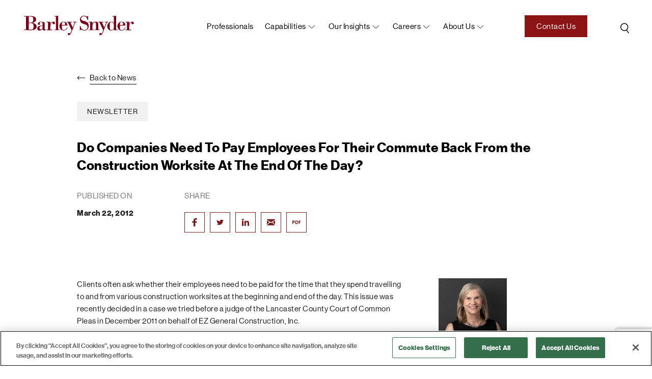

--- FILE ---
content_type: text/html; charset=UTF-8
request_url: https://www.barley.com/do-companies-need-to-pay-employees-for-their-commute-back-from-the-construction-worksite-at-the-end-of-the-day/
body_size: 17540
content:
<!doctype html>
<html lang="en-US">
<head>
<meta charset="UTF-8">
<meta name="viewport" content="width=device-width, initial-scale=1, user-scalable=no">
<link rel="icon" type="image/png" href="https://www.barley.com/wp-content/themes/bigdrop-theme/dist/images/favicon.png">
<link rel="profile" href="https://gmpg.org/xfn/11">
<!-- Google tag (gtag.js) -->
<script async src="https://www.googletagmanager.com/gtag/js?id=G-X0WX71NYST"></script>
<script>
window.dataLayer = window.dataLayer || [];
function gtag(){dataLayer.push(arguments);}
gtag('js', new Date());
gtag('config', 'G-X0WX71NYST');
</script><meta name='robots' content='index, follow, max-image-preview:large, max-snippet:-1, max-video-preview:-1' />
<!-- CookiePro Cookies Consent Notice start for barleysnyder-dev.bigdropinc.net --> <!--
<script src="https://cookie-cdn.cookiepro.com/consent/ee1f59a0-167f-44af-8f7e-30f80b58642a-test/otSDKStub.js"  type="text/javascript" charset="UTF-8" data-domain-script="ee1f59a0-167f-44af-8f7e-30f80b58642a-test" ></script>
<script type="text/javascript">
function OptanonWrapper() { }
</script>
<!-- CookiePro Cookies Consent Notice end for barleysnyder-dev.bigdropinc.net -->
<!-- CookiePro Cookies Consent Notice start for www.barley.com -->
<script src="https://cookie-cdn.cookiepro.com/scripttemplates/otSDKStub.js"  type="text/javascript" charset="UTF-8" data-domain-script="70f89f23-65ec-4b0b-aa7c-9c76a95b4b02-test" ></script>
<script type="text/javascript">
function OptanonWrapper() { }
</script>
<!-- CookiePro Cookies Consent Notice end for www.barley.com -->
<!-- This site is optimized with the Yoast SEO plugin v26.6 - https://yoast.com/wordpress/plugins/seo/ -->
<title>Do Companies Need To Pay Employees For Their Commute Back From the Construction Worksite At The End Of The Day? - Barley Snyder</title>
<meta name="description" content="Clients often ask whether their employees need to be paid for the time that they spend travelling to and from various construction worksites at the" />
<link rel="canonical" href="https://www.barley.com/do-companies-need-to-pay-employees-for-their-commute-back-from-the-construction-worksite-at-the-end-of-the-day/" />
<meta property="og:locale" content="en_US" />
<meta property="og:type" content="article" />
<meta property="og:title" content="Do Companies Need To Pay Employees For Their Commute Back From the Construction Worksite At The End Of The Day? - Barley Snyder" />
<meta property="og:description" content="Clients often ask whether their employees need to be paid for the time that they spend travelling to and from various construction worksites at the" />
<meta property="og:url" content="https://www.barley.com/do-companies-need-to-pay-employees-for-their-commute-back-from-the-construction-worksite-at-the-end-of-the-day/" />
<meta property="og:site_name" content="Barley Snyder" />
<meta property="article:publisher" content="https://www.facebook.com/barleysnyder" />
<meta property="article:published_time" content="2012-03-22T18:52:00+00:00" />
<meta property="article:modified_time" content="2021-12-24T18:53:52+00:00" />
<meta name="author" content="bigdrop" />
<meta name="twitter:card" content="summary_large_image" />
<meta name="twitter:creator" content="@BarleySnyder" />
<meta name="twitter:site" content="@BarleySnyder" />
<script type="application/ld+json" class="yoast-schema-graph">{"@context":"https://schema.org","@graph":[{"@type":"Article","@id":"https://www.barley.com/do-companies-need-to-pay-employees-for-their-commute-back-from-the-construction-worksite-at-the-end-of-the-day/#article","isPartOf":{"@id":"https://www.barley.com/do-companies-need-to-pay-employees-for-their-commute-back-from-the-construction-worksite-at-the-end-of-the-day/"},"author":{"name":"bigdrop","@id":"https://www.barley.com/#/schema/person/48b774e3dfcceedcb5eeda3f10736366"},"headline":"Do Companies Need To Pay Employees For Their Commute Back From the Construction Worksite At The End Of The Day?","datePublished":"2012-03-22T18:52:00+00:00","dateModified":"2021-12-24T18:53:52+00:00","mainEntityOfPage":{"@id":"https://www.barley.com/do-companies-need-to-pay-employees-for-their-commute-back-from-the-construction-worksite-at-the-end-of-the-day/"},"wordCount":939,"commentCount":0,"publisher":{"@id":"https://www.barley.com/#organization"},"articleSection":["Newsletter"],"inLanguage":"en-US","potentialAction":[{"@type":"CommentAction","name":"Comment","target":["https://www.barley.com/do-companies-need-to-pay-employees-for-their-commute-back-from-the-construction-worksite-at-the-end-of-the-day/#respond"]}]},{"@type":"WebPage","@id":"https://www.barley.com/do-companies-need-to-pay-employees-for-their-commute-back-from-the-construction-worksite-at-the-end-of-the-day/","url":"https://www.barley.com/do-companies-need-to-pay-employees-for-their-commute-back-from-the-construction-worksite-at-the-end-of-the-day/","name":"Do Companies Need To Pay Employees For Their Commute Back From the Construction Worksite At The End Of The Day? - Barley Snyder","isPartOf":{"@id":"https://www.barley.com/#website"},"datePublished":"2012-03-22T18:52:00+00:00","dateModified":"2021-12-24T18:53:52+00:00","description":"Clients often ask whether their employees need to be paid for the time that they spend travelling to and from various construction worksites at the","breadcrumb":{"@id":"https://www.barley.com/do-companies-need-to-pay-employees-for-their-commute-back-from-the-construction-worksite-at-the-end-of-the-day/#breadcrumb"},"inLanguage":"en-US","potentialAction":[{"@type":"ReadAction","target":["https://www.barley.com/do-companies-need-to-pay-employees-for-their-commute-back-from-the-construction-worksite-at-the-end-of-the-day/"]}]},{"@type":"BreadcrumbList","@id":"https://www.barley.com/do-companies-need-to-pay-employees-for-their-commute-back-from-the-construction-worksite-at-the-end-of-the-day/#breadcrumb","itemListElement":[{"@type":"ListItem","position":1,"name":"Home","item":"https://www.barley.com/"},{"@type":"ListItem","position":2,"name":"News","item":"https://www.barley.com/news/"},{"@type":"ListItem","position":3,"name":"Do Companies Need To Pay Employees For Their Commute Back From the Construction Worksite At The End Of The Day?"}]},{"@type":"WebSite","@id":"https://www.barley.com/#website","url":"https://www.barley.com/","name":"Barley Snyder","description":"Law Firm","publisher":{"@id":"https://www.barley.com/#organization"},"potentialAction":[{"@type":"SearchAction","target":{"@type":"EntryPoint","urlTemplate":"https://www.barley.com/?s={search_term_string}"},"query-input":{"@type":"PropertyValueSpecification","valueRequired":true,"valueName":"search_term_string"}}],"inLanguage":"en-US"},{"@type":"Organization","@id":"https://www.barley.com/#organization","name":"Barley Snyder","url":"https://www.barley.com/","logo":{"@type":"ImageObject","inLanguage":"en-US","@id":"https://www.barley.com/#/schema/logo/image/","url":"https://www.barley.com/wp-content/uploads/2021/10/logo-color.svg","contentUrl":"https://www.barley.com/wp-content/uploads/2021/10/logo-color.svg","width":1,"height":1,"caption":"Barley Snyder"},"image":{"@id":"https://www.barley.com/#/schema/logo/image/"},"sameAs":["https://www.facebook.com/barleysnyder","https://x.com/BarleySnyder","https://www.linkedin.com/company/barley-snyder/"]},{"@type":"Person","@id":"https://www.barley.com/#/schema/person/48b774e3dfcceedcb5eeda3f10736366","name":"bigdrop","image":{"@type":"ImageObject","inLanguage":"en-US","@id":"https://www.barley.com/#/schema/person/image/","url":"https://secure.gravatar.com/avatar/b29f010eeb524c7a638bc4f93c5aec78362a7675fd0365898650b4b2c992753a?s=96&d=mm&r=g","contentUrl":"https://secure.gravatar.com/avatar/b29f010eeb524c7a638bc4f93c5aec78362a7675fd0365898650b4b2c992753a?s=96&d=mm&r=g","caption":"bigdrop"}}]}</script>
<!-- / Yoast SEO plugin. -->
<style id='wp-img-auto-sizes-contain-inline-css' type='text/css'>
img:is([sizes=auto i],[sizes^="auto," i]){contain-intrinsic-size:3000px 1500px}
/*# sourceURL=wp-img-auto-sizes-contain-inline-css */
</style>
<style id='wp-block-library-inline-css' type='text/css'>
:root{--wp-block-synced-color:#7a00df;--wp-block-synced-color--rgb:122,0,223;--wp-bound-block-color:var(--wp-block-synced-color);--wp-editor-canvas-background:#ddd;--wp-admin-theme-color:#007cba;--wp-admin-theme-color--rgb:0,124,186;--wp-admin-theme-color-darker-10:#006ba1;--wp-admin-theme-color-darker-10--rgb:0,107,160.5;--wp-admin-theme-color-darker-20:#005a87;--wp-admin-theme-color-darker-20--rgb:0,90,135;--wp-admin-border-width-focus:2px}@media (min-resolution:192dpi){:root{--wp-admin-border-width-focus:1.5px}}.wp-element-button{cursor:pointer}:root .has-very-light-gray-background-color{background-color:#eee}:root .has-very-dark-gray-background-color{background-color:#313131}:root .has-very-light-gray-color{color:#eee}:root .has-very-dark-gray-color{color:#313131}:root .has-vivid-green-cyan-to-vivid-cyan-blue-gradient-background{background:linear-gradient(135deg,#00d084,#0693e3)}:root .has-purple-crush-gradient-background{background:linear-gradient(135deg,#34e2e4,#4721fb 50%,#ab1dfe)}:root .has-hazy-dawn-gradient-background{background:linear-gradient(135deg,#faaca8,#dad0ec)}:root .has-subdued-olive-gradient-background{background:linear-gradient(135deg,#fafae1,#67a671)}:root .has-atomic-cream-gradient-background{background:linear-gradient(135deg,#fdd79a,#004a59)}:root .has-nightshade-gradient-background{background:linear-gradient(135deg,#330968,#31cdcf)}:root .has-midnight-gradient-background{background:linear-gradient(135deg,#020381,#2874fc)}:root{--wp--preset--font-size--normal:16px;--wp--preset--font-size--huge:42px}.has-regular-font-size{font-size:1em}.has-larger-font-size{font-size:2.625em}.has-normal-font-size{font-size:var(--wp--preset--font-size--normal)}.has-huge-font-size{font-size:var(--wp--preset--font-size--huge)}.has-text-align-center{text-align:center}.has-text-align-left{text-align:left}.has-text-align-right{text-align:right}.has-fit-text{white-space:nowrap!important}#end-resizable-editor-section{display:none}.aligncenter{clear:both}.items-justified-left{justify-content:flex-start}.items-justified-center{justify-content:center}.items-justified-right{justify-content:flex-end}.items-justified-space-between{justify-content:space-between}.screen-reader-text{border:0;clip-path:inset(50%);height:1px;margin:-1px;overflow:hidden;padding:0;position:absolute;width:1px;word-wrap:normal!important}.screen-reader-text:focus{background-color:#ddd;clip-path:none;color:#444;display:block;font-size:1em;height:auto;left:5px;line-height:normal;padding:15px 23px 14px;text-decoration:none;top:5px;width:auto;z-index:100000}html :where(.has-border-color){border-style:solid}html :where([style*=border-top-color]){border-top-style:solid}html :where([style*=border-right-color]){border-right-style:solid}html :where([style*=border-bottom-color]){border-bottom-style:solid}html :where([style*=border-left-color]){border-left-style:solid}html :where([style*=border-width]){border-style:solid}html :where([style*=border-top-width]){border-top-style:solid}html :where([style*=border-right-width]){border-right-style:solid}html :where([style*=border-bottom-width]){border-bottom-style:solid}html :where([style*=border-left-width]){border-left-style:solid}html :where(img[class*=wp-image-]){height:auto;max-width:100%}:where(figure){margin:0 0 1em}html :where(.is-position-sticky){--wp-admin--admin-bar--position-offset:var(--wp-admin--admin-bar--height,0px)}@media screen and (max-width:600px){html :where(.is-position-sticky){--wp-admin--admin-bar--position-offset:0px}}
/*# sourceURL=wp-block-library-inline-css */
</style><style id='wp-block-list-inline-css' type='text/css'>
ol,ul{box-sizing:border-box}:root :where(.wp-block-list.has-background){padding:1.25em 2.375em}
/*# sourceURL=https://www.barley.com/wp-includes/blocks/list/style.min.css */
</style>
<style id='wp-block-paragraph-inline-css' type='text/css'>
.is-small-text{font-size:.875em}.is-regular-text{font-size:1em}.is-large-text{font-size:2.25em}.is-larger-text{font-size:3em}.has-drop-cap:not(:focus):first-letter{float:left;font-size:8.4em;font-style:normal;font-weight:100;line-height:.68;margin:.05em .1em 0 0;text-transform:uppercase}body.rtl .has-drop-cap:not(:focus):first-letter{float:none;margin-left:.1em}p.has-drop-cap.has-background{overflow:hidden}:root :where(p.has-background){padding:1.25em 2.375em}:where(p.has-text-color:not(.has-link-color)) a{color:inherit}p.has-text-align-left[style*="writing-mode:vertical-lr"],p.has-text-align-right[style*="writing-mode:vertical-rl"]{rotate:180deg}
/*# sourceURL=https://www.barley.com/wp-includes/blocks/paragraph/style.min.css */
</style>
<style id='global-styles-inline-css' type='text/css'>
:root{--wp--preset--aspect-ratio--square: 1;--wp--preset--aspect-ratio--4-3: 4/3;--wp--preset--aspect-ratio--3-4: 3/4;--wp--preset--aspect-ratio--3-2: 3/2;--wp--preset--aspect-ratio--2-3: 2/3;--wp--preset--aspect-ratio--16-9: 16/9;--wp--preset--aspect-ratio--9-16: 9/16;--wp--preset--color--black: #000000;--wp--preset--color--cyan-bluish-gray: #abb8c3;--wp--preset--color--white: #ffffff;--wp--preset--color--pale-pink: #f78da7;--wp--preset--color--vivid-red: #cf2e2e;--wp--preset--color--luminous-vivid-orange: #ff6900;--wp--preset--color--luminous-vivid-amber: #fcb900;--wp--preset--color--light-green-cyan: #7bdcb5;--wp--preset--color--vivid-green-cyan: #00d084;--wp--preset--color--pale-cyan-blue: #8ed1fc;--wp--preset--color--vivid-cyan-blue: #0693e3;--wp--preset--color--vivid-purple: #9b51e0;--wp--preset--gradient--vivid-cyan-blue-to-vivid-purple: linear-gradient(135deg,rgb(6,147,227) 0%,rgb(155,81,224) 100%);--wp--preset--gradient--light-green-cyan-to-vivid-green-cyan: linear-gradient(135deg,rgb(122,220,180) 0%,rgb(0,208,130) 100%);--wp--preset--gradient--luminous-vivid-amber-to-luminous-vivid-orange: linear-gradient(135deg,rgb(252,185,0) 0%,rgb(255,105,0) 100%);--wp--preset--gradient--luminous-vivid-orange-to-vivid-red: linear-gradient(135deg,rgb(255,105,0) 0%,rgb(207,46,46) 100%);--wp--preset--gradient--very-light-gray-to-cyan-bluish-gray: linear-gradient(135deg,rgb(238,238,238) 0%,rgb(169,184,195) 100%);--wp--preset--gradient--cool-to-warm-spectrum: linear-gradient(135deg,rgb(74,234,220) 0%,rgb(151,120,209) 20%,rgb(207,42,186) 40%,rgb(238,44,130) 60%,rgb(251,105,98) 80%,rgb(254,248,76) 100%);--wp--preset--gradient--blush-light-purple: linear-gradient(135deg,rgb(255,206,236) 0%,rgb(152,150,240) 100%);--wp--preset--gradient--blush-bordeaux: linear-gradient(135deg,rgb(254,205,165) 0%,rgb(254,45,45) 50%,rgb(107,0,62) 100%);--wp--preset--gradient--luminous-dusk: linear-gradient(135deg,rgb(255,203,112) 0%,rgb(199,81,192) 50%,rgb(65,88,208) 100%);--wp--preset--gradient--pale-ocean: linear-gradient(135deg,rgb(255,245,203) 0%,rgb(182,227,212) 50%,rgb(51,167,181) 100%);--wp--preset--gradient--electric-grass: linear-gradient(135deg,rgb(202,248,128) 0%,rgb(113,206,126) 100%);--wp--preset--gradient--midnight: linear-gradient(135deg,rgb(2,3,129) 0%,rgb(40,116,252) 100%);--wp--preset--font-size--small: 13px;--wp--preset--font-size--medium: 20px;--wp--preset--font-size--large: 36px;--wp--preset--font-size--x-large: 42px;--wp--preset--spacing--20: 0.44rem;--wp--preset--spacing--30: 0.67rem;--wp--preset--spacing--40: 1rem;--wp--preset--spacing--50: 1.5rem;--wp--preset--spacing--60: 2.25rem;--wp--preset--spacing--70: 3.38rem;--wp--preset--spacing--80: 5.06rem;--wp--preset--shadow--natural: 6px 6px 9px rgba(0, 0, 0, 0.2);--wp--preset--shadow--deep: 12px 12px 50px rgba(0, 0, 0, 0.4);--wp--preset--shadow--sharp: 6px 6px 0px rgba(0, 0, 0, 0.2);--wp--preset--shadow--outlined: 6px 6px 0px -3px rgb(255, 255, 255), 6px 6px rgb(0, 0, 0);--wp--preset--shadow--crisp: 6px 6px 0px rgb(0, 0, 0);}:where(.is-layout-flex){gap: 0.5em;}:where(.is-layout-grid){gap: 0.5em;}body .is-layout-flex{display: flex;}.is-layout-flex{flex-wrap: wrap;align-items: center;}.is-layout-flex > :is(*, div){margin: 0;}body .is-layout-grid{display: grid;}.is-layout-grid > :is(*, div){margin: 0;}:where(.wp-block-columns.is-layout-flex){gap: 2em;}:where(.wp-block-columns.is-layout-grid){gap: 2em;}:where(.wp-block-post-template.is-layout-flex){gap: 1.25em;}:where(.wp-block-post-template.is-layout-grid){gap: 1.25em;}.has-black-color{color: var(--wp--preset--color--black) !important;}.has-cyan-bluish-gray-color{color: var(--wp--preset--color--cyan-bluish-gray) !important;}.has-white-color{color: var(--wp--preset--color--white) !important;}.has-pale-pink-color{color: var(--wp--preset--color--pale-pink) !important;}.has-vivid-red-color{color: var(--wp--preset--color--vivid-red) !important;}.has-luminous-vivid-orange-color{color: var(--wp--preset--color--luminous-vivid-orange) !important;}.has-luminous-vivid-amber-color{color: var(--wp--preset--color--luminous-vivid-amber) !important;}.has-light-green-cyan-color{color: var(--wp--preset--color--light-green-cyan) !important;}.has-vivid-green-cyan-color{color: var(--wp--preset--color--vivid-green-cyan) !important;}.has-pale-cyan-blue-color{color: var(--wp--preset--color--pale-cyan-blue) !important;}.has-vivid-cyan-blue-color{color: var(--wp--preset--color--vivid-cyan-blue) !important;}.has-vivid-purple-color{color: var(--wp--preset--color--vivid-purple) !important;}.has-black-background-color{background-color: var(--wp--preset--color--black) !important;}.has-cyan-bluish-gray-background-color{background-color: var(--wp--preset--color--cyan-bluish-gray) !important;}.has-white-background-color{background-color: var(--wp--preset--color--white) !important;}.has-pale-pink-background-color{background-color: var(--wp--preset--color--pale-pink) !important;}.has-vivid-red-background-color{background-color: var(--wp--preset--color--vivid-red) !important;}.has-luminous-vivid-orange-background-color{background-color: var(--wp--preset--color--luminous-vivid-orange) !important;}.has-luminous-vivid-amber-background-color{background-color: var(--wp--preset--color--luminous-vivid-amber) !important;}.has-light-green-cyan-background-color{background-color: var(--wp--preset--color--light-green-cyan) !important;}.has-vivid-green-cyan-background-color{background-color: var(--wp--preset--color--vivid-green-cyan) !important;}.has-pale-cyan-blue-background-color{background-color: var(--wp--preset--color--pale-cyan-blue) !important;}.has-vivid-cyan-blue-background-color{background-color: var(--wp--preset--color--vivid-cyan-blue) !important;}.has-vivid-purple-background-color{background-color: var(--wp--preset--color--vivid-purple) !important;}.has-black-border-color{border-color: var(--wp--preset--color--black) !important;}.has-cyan-bluish-gray-border-color{border-color: var(--wp--preset--color--cyan-bluish-gray) !important;}.has-white-border-color{border-color: var(--wp--preset--color--white) !important;}.has-pale-pink-border-color{border-color: var(--wp--preset--color--pale-pink) !important;}.has-vivid-red-border-color{border-color: var(--wp--preset--color--vivid-red) !important;}.has-luminous-vivid-orange-border-color{border-color: var(--wp--preset--color--luminous-vivid-orange) !important;}.has-luminous-vivid-amber-border-color{border-color: var(--wp--preset--color--luminous-vivid-amber) !important;}.has-light-green-cyan-border-color{border-color: var(--wp--preset--color--light-green-cyan) !important;}.has-vivid-green-cyan-border-color{border-color: var(--wp--preset--color--vivid-green-cyan) !important;}.has-pale-cyan-blue-border-color{border-color: var(--wp--preset--color--pale-cyan-blue) !important;}.has-vivid-cyan-blue-border-color{border-color: var(--wp--preset--color--vivid-cyan-blue) !important;}.has-vivid-purple-border-color{border-color: var(--wp--preset--color--vivid-purple) !important;}.has-vivid-cyan-blue-to-vivid-purple-gradient-background{background: var(--wp--preset--gradient--vivid-cyan-blue-to-vivid-purple) !important;}.has-light-green-cyan-to-vivid-green-cyan-gradient-background{background: var(--wp--preset--gradient--light-green-cyan-to-vivid-green-cyan) !important;}.has-luminous-vivid-amber-to-luminous-vivid-orange-gradient-background{background: var(--wp--preset--gradient--luminous-vivid-amber-to-luminous-vivid-orange) !important;}.has-luminous-vivid-orange-to-vivid-red-gradient-background{background: var(--wp--preset--gradient--luminous-vivid-orange-to-vivid-red) !important;}.has-very-light-gray-to-cyan-bluish-gray-gradient-background{background: var(--wp--preset--gradient--very-light-gray-to-cyan-bluish-gray) !important;}.has-cool-to-warm-spectrum-gradient-background{background: var(--wp--preset--gradient--cool-to-warm-spectrum) !important;}.has-blush-light-purple-gradient-background{background: var(--wp--preset--gradient--blush-light-purple) !important;}.has-blush-bordeaux-gradient-background{background: var(--wp--preset--gradient--blush-bordeaux) !important;}.has-luminous-dusk-gradient-background{background: var(--wp--preset--gradient--luminous-dusk) !important;}.has-pale-ocean-gradient-background{background: var(--wp--preset--gradient--pale-ocean) !important;}.has-electric-grass-gradient-background{background: var(--wp--preset--gradient--electric-grass) !important;}.has-midnight-gradient-background{background: var(--wp--preset--gradient--midnight) !important;}.has-small-font-size{font-size: var(--wp--preset--font-size--small) !important;}.has-medium-font-size{font-size: var(--wp--preset--font-size--medium) !important;}.has-large-font-size{font-size: var(--wp--preset--font-size--large) !important;}.has-x-large-font-size{font-size: var(--wp--preset--font-size--x-large) !important;}
/*# sourceURL=global-styles-inline-css */
</style>
<style id='classic-theme-styles-inline-css' type='text/css'>
/*! This file is auto-generated */
.wp-block-button__link{color:#fff;background-color:#32373c;border-radius:9999px;box-shadow:none;text-decoration:none;padding:calc(.667em + 2px) calc(1.333em + 2px);font-size:1.125em}.wp-block-file__button{background:#32373c;color:#fff;text-decoration:none}
/*# sourceURL=/wp-includes/css/classic-themes.min.css */
</style>
<link rel='stylesheet' id='contact-form-7-css' href='https://www.barley.com/wp-content/plugins/contact-form-7/includes/css/styles.css?ver=1765893345' type='text/css' media='all' />
<link rel='stylesheet' id='bigdrop_theme-global-style-css' href='https://www.barley.com/wp-content/themes/bigdrop-theme/dist/css/style.min.css?ver=1765893416' type='text/css' media='all' />
<!--Generic Social Share -->
<script type="text/javascript">
function genericSocialShare(url) {
window.open(url,'sharer','toolbar=0,status=0,width=648,height=395');
return true;
}
</script>
<style type="text/css" id="wp-custom-css">
.scroll-to-filter {
display: flex;
}
@media (min-width: 1200px){
.scroll-to-filter.show {
bottom: 100px;
right: 20px;
}
}
.postid-9013 .add-page-menu, .postid-9013 .print-ico-pdf {
display: none !important;
}
/* add to git 04.06.23 */
.bio-details-holder .content h6 {
margin-top: 0 !important;
padding-top: 5px;
}
.bio-details-holder .content ul {
margin: 0 !important;
}
/******/		</style>
<noscript><style id="rocket-lazyload-nojs-css">.rll-youtube-player, [data-lazy-src]{display:none !important;}</style></noscript></head>
<body class="wp-singular post-template-default single single-post postid-2570 single-format-standard wp-theme-bigdrop-theme">
<div class="wrapper">
<!--header-->
<header class="header @@alter-class">
<div class="container">
<div class="header-inner">
<div class="logo">
<a href="https://www.barley.com/">
<img src="data:image/svg+xml,%3Csvg%20xmlns='http://www.w3.org/2000/svg'%20viewBox='0%200%200%200'%3E%3C/svg%3E" alt="Barley Snyder" data-lazy-src="https://www.barley.com/wp-content/uploads/2021/10/logo.svg"><noscript><img src="https://www.barley.com/wp-content/uploads/2021/10/logo.svg" alt="Barley Snyder"></noscript>
</a>
</div>
<a href="https://www.barley.com?s=" class="search">
<svg width="33" height="35" viewBox="0 0 33 35" fill="none" xmlns="http://www.w3.org/2000/svg">
<circle cx="15.6975" cy="16.1685" r="7.00669" transform="rotate(6.8796 15.6975 16.1685)" stroke="black" stroke-width="1.5"/>
<path d="M19.7852 21.8979L23.9613 27.753" stroke="black" stroke-width="1.5" stroke-linecap="round" stroke-linejoin="round"/>
</svg>            </a>
<button class="btn-menu">open navigation<span></span></button>
<nav class="menu">
<div class="holder">
<ul id="header-menu" class="main-menu"><li class="object menu-item menu-item-type-post_type_archive menu-item-object-professionals menu-item-950"  id="menu-item-950"><a href="https://www.barley.com/professionals/">Professionals</a></li><li class="object menu-item menu-item-type-post_type_archive menu-item-object-capability menu-item-has-children menu-item-1328"  id="menu-item-1328"><a href="https://www.barley.com/capabilities/">Capabilities</a><div class="sub-menu"><ul>	<li class="object menu-item menu-item-type-custom menu-item-object-custom menu-item-1344"  id="menu-item-1344"><a href="https://www.barley.com/capabilities/#practice-area">Practice Areas</a></li>	<li class="object menu-item menu-item-type-custom menu-item-object-custom menu-item-1343"  id="menu-item-1343"><a href="https://www.barley.com/capabilities/#industry-group">Industry Groups</a></li>	<li class="object menu-item menu-item-type-custom menu-item-object-custom menu-item-1345"  id="menu-item-1345"><a href="https://www.barley.com/capabilities/#service-team">Service Teams</a></li></ul></div></li><li class="object menu-item menu-item-type-post_type menu-item-object-page menu-item-has-children menu-item-1330"  id="menu-item-1330"><a href="https://www.barley.com/our-insights/">Our Insights</a><div class="sub-menu"><ul>	<li class="object menu-item menu-item-type-post_type menu-item-object-page current_page_parent menu-item-1331"  id="menu-item-1331"><a href="https://www.barley.com/news/">News</a></li>	<li class="object menu-item menu-item-type-post_type_archive menu-item-object-events menu-item-951"  id="menu-item-951"><a href="https://www.barley.com/events/">Events</a></li>	<li class="object menu-item menu-item-type-post_type_archive menu-item-object-resources menu-item-952"  id="menu-item-952"><a href="https://www.barley.com/resources/">Resources</a></li></ul></div></li><li class="object menu-item menu-item-type-post_type menu-item-object-page menu-item-has-children menu-item-560"  id="menu-item-560"><a href="https://www.barley.com/careers/">Careers</a><div class="sub-menu"><ul>	<li class="object menu-item menu-item-type-post_type_archive menu-item-object-jobs menu-item-561"  id="menu-item-561"><a href="https://www.barley.com/career-opportunities/">Career Opportunities</a></li>	<li class="object menu-item menu-item-type-post_type menu-item-object-page menu-item-953"  id="menu-item-953"><a href="https://www.barley.com/your-life-at-barley-snyder/">Your Life at Barley Snyder</a></li>	<li class="object menu-item menu-item-type-post_type menu-item-object-page menu-item-2972"  id="menu-item-2972"><a href="https://www.barley.com/summer-associate-program/">Summer Associate Program</a></li></ul></div></li><li class="object menu-item menu-item-type-custom menu-item-object-custom menu-item-has-children menu-item-25"  id="menu-item-25"><a href="https://www.barley.com/about-us/">About us</a><div class="sub-menu"><ul>	<li class="object menu-item menu-item-type-post_type menu-item-object-page menu-item-562"  id="menu-item-562"><a href="https://www.barley.com/about-us/">About Barley Snyder</a></li>	<li class="object menu-item menu-item-type-post_type menu-item-object-page menu-item-955"  id="menu-item-955"><a href="https://www.barley.com/practice-excellence/">Practice Excellence®</a></li>	<li class="object menu-item menu-item-type-post_type menu-item-object-page menu-item-3080"  id="menu-item-3080"><a href="https://www.barley.com/in-house-counsel/">In-House Counsel</a></li>	<li class="object menu-item menu-item-type-post_type menu-item-object-page menu-item-954"  id="menu-item-954"><a href="https://www.barley.com/management-team/">Our Management Team</a></li>	<li class="object menu-item menu-item-type-post_type_archive menu-item-object-locations menu-item-563"  id="menu-item-563"><a href="https://www.barley.com/locations/">Locations</a></li>	<li class="object menu-item menu-item-type-post_type menu-item-object-page menu-item-3063"  id="menu-item-3063"><a href="https://www.barley.com/supporting-our-communities/">Supporting Our Communities</a></li></ul></div></li></ul>                    <!--main-menu-->
<a href="https://www.barley.com/contact-us/"  class="button">Contact Us</a>                </div>
</nav>
</div>
</div>
</header>
<!--header-->    <main class="main">
<div class="container">
<div class="info-details news-details">
<div class="description">
<p>
<a href="https://www.barley.com/news/" class="back-link">
<svg width="17" height="8" viewBox="0 0 17 8" fill="none" xmlns="http://www.w3.org/2000/svg">
<path d="M0.646447 3.64645C0.451184 3.84171 0.451184 4.15829 0.646447 4.35355L3.82843 7.53553C4.02369 7.7308 4.34027 7.7308 4.53553 7.53553C4.7308 7.34027 4.7308 7.02369 4.53553 6.82843L1.70711 4L4.53553 1.17157C4.7308 0.97631 4.7308 0.659728 4.53553 0.464466C4.34027 0.269204 4.02369 0.269204 3.82843 0.464466L0.646447 3.64645ZM15.6918 4.5C15.9679 4.5 16.1918 4.27614 16.1918 4C16.1918 3.72386 15.9679 3.5 15.6918 3.5L15.6918 4.5ZM1 4.5L15.6918 4.5L15.6918 3.5L1 3.5L1 4.5Z" fill="black"/>
</svg>                            <span>Back to News</span>
</a>
</p>
<ul class="article-tags">
<li>Newsletter</li>                        </ul>
<h3>Do Companies Need To Pay Employees For Their Commute Back From the Construction Worksite At The End Of The Day?</h3>
<div class="published-info">
<div>
<p class="title">Published on</p>
<strong>March 22, 2012</strong>
</div>
<div>
<div class="title">Share</div>    <ul class="social-list">
<li>
<a href="javascript:void(0)" onclick="javascript:genericSocialShare('https://www.facebook.com/sharer.php?u=https://www.barley.com/do-companies-need-to-pay-employees-for-their-commute-back-from-the-construction-worksite-at-the-end-of-the-day/')" rel="nofollow">
<svg width="10" height="16" viewBox="0 0 10 16" fill="none" xmlns="http://www.w3.org/2000/svg">
<path fill-rule="evenodd" clip-rule="evenodd" d="M8.04747 2.65601H9.8002V0.112256C9.49838 0.0778809 8.45838 -0.000244141 7.24747 -0.000244141C4.7202 -0.000244141 2.98929 1.32476 2.98929 3.75913V5.99976H0.200195V8.84351H2.98929V15.9998H6.40747V8.84351H9.08383L9.50929 5.99976H6.40747V4.04038C6.40747 3.21851 6.67292 2.65601 8.04747 2.65601Z" fill="#791F1F"/>
</svg>            </a>
</li>
<li>
<a href="javascript:void(0)" onclick="javascript:genericSocialShare('https://twitter.com/share?text=Do Companies Need To Pay Employees For Their Commute Back From the Construction Worksite At The End Of The Day?&url=https://www.barley.com/do-companies-need-to-pay-employees-for-their-commute-back-from-the-construction-worksite-at-the-end-of-the-day/')" rel="nofollow">
<svg width="14" height="12" viewBox="0 0 14 12" fill="none" xmlns="http://www.w3.org/2000/svg">
<path d="M4.3981 11.2498C9.681 11.2498 12.5713 7.20871 12.5713 3.71065C12.5713 3.59702 12.5713 3.48338 12.5657 3.36975C13.1286 2.99356 13.6142 2.52788 14 1.99454C13.4748 2.2086 12.9181 2.3498 12.348 2.41356C12.9486 2.08189 13.3983 1.56043 13.6136 0.94603C13.049 1.25494 12.431 1.47182 11.7866 1.58715C11.5184 1.32281 11.1941 1.11209 10.834 0.968049C10.4738 0.824006 10.0854 0.749708 9.6929 0.749756C8.93079 0.750269 8.20004 1.02973 7.66115 1.52678C7.12225 2.02382 6.81926 2.69781 6.8187 3.40074C6.8187 3.60735 6.8467 3.80879 6.8915 4.00506C5.74903 3.95214 4.63139 3.6782 3.61115 3.20103C2.59091 2.72385 1.69088 2.05411 0.9695 1.23528C0.602898 1.81929 0.490986 2.51009 0.656484 3.16744C0.821983 3.82478 1.25249 4.39941 1.8606 4.77466C1.40495 4.76011 0.959412 4.64687 0.56 4.44409V4.48025C0.560616 5.09186 0.790111 5.68453 1.20971 6.15813C1.62931 6.63172 2.2133 6.9572 2.863 7.07958C2.61678 7.14223 2.36242 7.17351 2.107 7.17256C1.9215 7.17256 1.7423 7.15706 1.568 7.12607C1.75115 7.65278 2.10841 8.11341 2.58971 8.4434C3.071 8.77338 3.65219 8.95617 4.2518 8.96614C3.23438 9.70381 1.97734 10.1041 0.6832 10.1025C0.4536 10.1025 0.224 10.0921 0 10.0663C1.3137 10.8395 2.83971 11.2501 4.3981 11.2498Z" fill="#791F1F"/>
</svg>            </a>
</li>
<li>
<a href="javascript:void(0)" onclick="javascript:genericSocialShare('https://www.linkedin.com/shareArticle?mini=true&url=https://www.barley.com/do-companies-need-to-pay-employees-for-their-commute-back-from-the-construction-worksite-at-the-end-of-the-day/')" rel="nofollow">
<svg width="14" height="14" viewBox="0 0 14 14" fill="none" xmlns="http://www.w3.org/2000/svg">
<path d="M1.75 3.49976C2.7165 3.49976 3.5 2.71625 3.5 1.74976C3.5 0.783257 2.7165 -0.000244141 1.75 -0.000244141C0.783501 -0.000244141 0 0.783257 0 1.74976C0 2.71625 0.783501 3.49976 1.75 3.49976Z" fill="#791F1F"/>
<path d="M4.80246 4.32216V13.9989H7.74945V9.21353C7.74945 7.95083 7.98246 6.72798 9.51812 6.72798C11.0327 6.72798 11.0514 8.17164 11.0514 9.29324V13.9997H14V8.69298C14 6.08627 13.4495 4.08301 10.4611 4.08301C9.02631 4.08301 8.06456 4.88575 7.67126 5.64544H7.63139V4.32216H4.80246ZM0 4.32216H2.95169V13.9989H0V4.32216Z" fill="#791F1F"/>
</svg>            </a>
</li>
<li>
<a href="mailto:?subject=Do%20Companies%20Need%20To%20Pay%20Employees%20For%20Their%20Commute%20Back%20From%20the%20Construction%20Worksite%20At%20The%20End%20Of%20The%20Day%3F&body=https://www.barley.com/do-companies-need-to-pay-employees-for-their-commute-back-from-the-construction-worksite-at-the-end-of-the-day/">
<svg width="16" height="13" viewBox="0 0 16 13" fill="none" xmlns="http://www.w3.org/2000/svg">
<path d="M15.4684 0.0705566H0.5311C0.390258 0.0707217 0.255235 0.126758 0.155664 0.226368C0.0560936 0.325978 0.000109979 0.461022 0 0.601864V1.67071C0 1.71996 0.0534009 1.77648 0.0970358 1.79933L7.94842 6.28396C7.96853 6.29546 7.99133 6.30141 8.01449 6.30121C8.03817 6.30128 8.06143 6.29496 8.08182 6.28293L15.6959 1.8037C15.7387 1.7798 15.8522 1.71663 15.8948 1.68754C15.9463 1.65243 15.9995 1.62064 15.9995 1.55768V0.601657C15.9993 0.460851 15.9433 0.325859 15.8437 0.226295C15.7442 0.12673 15.6092 0.0707216 15.4684 0.0705566Z" fill="#791F1F"></path>
<path d="M15.9324 3.28222C15.912 3.27057 15.8888 3.26451 15.8653 3.26465C15.8418 3.2648 15.8187 3.27115 15.7984 3.28306L11.4896 5.81825C11.4724 5.82825 11.4577 5.84199 11.4466 5.85845C11.4354 5.87491 11.4281 5.89367 11.4252 5.91333C11.4223 5.93299 11.4239 5.95305 11.4298 5.97202C11.4357 5.99099 11.4459 6.00839 11.4594 6.02291L15.7689 10.6684C15.7812 10.6818 15.7962 10.6925 15.8129 10.6998C15.8297 10.7071 15.8477 10.7108 15.8659 10.7108C15.9011 10.7107 15.9349 10.6967 15.9598 10.6718C15.9846 10.6469 15.9986 10.6132 15.9987 10.578V3.39754C15.9988 3.37419 15.9927 3.35122 15.9811 3.33097C15.9694 3.31072 15.9526 3.2939 15.9324 3.28222Z" fill="#791F1F"></path>
<path d="M10.2492 6.66973C10.2288 6.64745 10.2013 6.63286 10.1714 6.6284C10.1415 6.62394 10.111 6.62987 10.0849 6.64521L8.35778 7.66149C8.25659 7.71995 8.14193 7.7511 8.02507 7.75186C7.9082 7.75263 7.79315 7.72299 7.6912 7.66585L6.17125 6.79751C6.14671 6.78354 6.11836 6.77774 6.09031 6.78095C6.06225 6.78416 6.03595 6.79622 6.0152 6.81538L0.24334 12.1692C0.228208 12.1833 0.21659 12.2008 0.209412 12.2202C0.202234 12.2397 0.199694 12.2605 0.201995 12.2811C0.204296 12.3017 0.211373 12.3214 0.222664 12.3388C0.233955 12.3562 0.249146 12.3707 0.267027 12.3811C0.35679 12.4339 0.443437 12.459 0.531538 12.459H15.3161C15.342 12.4591 15.3673 12.4515 15.3889 12.4373C15.4105 12.4231 15.4275 12.4028 15.4377 12.379C15.448 12.3554 15.4512 12.3292 15.4469 12.3038C15.4425 12.2783 15.4308 12.2547 15.4131 12.2359L10.2492 6.66973Z" fill="#791F1F"></path>
<path d="M4.74457 6.18194C4.75986 6.1678 4.77161 6.15027 4.77887 6.13076C4.78614 6.11125 4.78871 6.0903 4.78638 6.06961C4.78406 6.04892 4.7769 6.02907 4.76549 6.01165C4.75407 5.99424 4.73872 5.97976 4.72068 5.96937L0.198022 3.38618C0.177838 3.37472 0.154999 3.36876 0.131789 3.3689C0.10858 3.36904 0.0858124 3.37526 0.0657648 3.38696C0.0457171 3.39866 0.0290916 3.41541 0.0175509 3.43555C0.00601026 3.45569 -4.10362e-05 3.4785 2.11873e-06 3.50171V10.2797C-0.000144322 10.3056 0.00730341 10.3309 0.0214234 10.3526C0.0355433 10.3743 0.0557157 10.3914 0.0794437 10.4017C0.103172 10.4121 0.129414 10.4153 0.154922 10.4108C0.180429 10.4064 0.204083 10.3946 0.222956 10.3769L4.74457 6.18194Z" fill="#791F1F"></path>
</svg>            </a>
</li>
<li class="print-ico-pdf">
<a href="https://www.barley.com/download-brochure/?download_pdf=do-companies-need-to-pay-employees-for-their-commute-back-from-the-construction-worksite-at-the-end-of-the-day&type=post&printformat=PrintPDF" target="_blank" rel="nofollow">
<svg width="20" height="10" viewBox="0 0 20 10" fill="none" xmlns="http://www.w3.org/2000/svg">
<path d="M16.3054 9.35322C16.7891 9.35322 17.1812 8.96105 17.1812 8.47746V5.80999H18.9003C19.384 5.80999 19.776 5.41783 19.776 4.93424C19.776 4.45064 19.384 4.05848 18.9003 4.05848H17.1812V2.39848H19.1242C19.6079 2.39848 20 2.00632 20 1.52273C20 1.03914 19.6079 0.646973 19.1242 0.646973H16.3054C15.8218 0.646973 15.4297 1.03914 15.4297 1.52273V8.47746C15.4297 8.96105 15.8218 9.35322 16.3054 9.35322Z" fill="#791F1F"/>
<path d="M9.952 0.621338H7.9678C7.73529 0.621338 7.51223 0.713817 7.34794 0.878459C7.18365 1.0431 7.0916 1.26624 7.09204 1.49876V1.50419V1.50436C7.09204 1.50436 7.09809 8.50577 7.10921 8.56147C7.12339 8.77358 7.21333 8.97413 7.3651 9.12476C7.52922 9.28756 7.75096 9.3789 7.98207 9.3789H7.9854C8.04539 9.37864 9.46009 9.37321 10.0255 9.36331C12.1297 9.32653 13.6571 7.49147 13.6571 5.00012C13.6571 2.38108 12.1681 0.621338 9.952 0.621338ZM9.99483 7.61215C9.73297 7.6167 9.27058 7.62029 8.85477 7.62292C8.85205 6.79376 8.84653 3.23398 8.84513 2.37285H9.952C10.8964 2.37285 11.9056 3.06303 11.9056 5.00012C11.9056 6.28354 11.3147 7.58894 9.99483 7.61215Z" fill="#791F1F"/>
<path d="M2.82658 0.621338H0.875841C0.643065 0.621338 0.419924 0.713993 0.255545 0.87881C0.091954 1.04293 0.000175054 1.26528 0.000175054 1.49709H0V8.50315C0 8.98674 0.392075 9.3789 0.875753 9.3789C1.35943 9.3789 1.75151 8.98674 1.75151 8.50315V6.33101C2.14498 6.32899 2.5783 6.32715 2.82649 6.32715C4.42089 6.32715 5.71805 5.04741 5.71805 3.47429C5.71805 1.90117 4.42098 0.621338 2.82658 0.621338ZM2.82658 4.57555C2.57918 4.57555 2.15155 4.57739 1.76035 4.57941C1.75834 4.17419 1.75536 2.79602 1.75422 2.37285H2.82667C3.44469 2.37285 3.96672 2.8772 3.96672 3.4742C3.96672 4.0712 3.4446 4.57555 2.82658 4.57555Z" fill="#791F1F"/>
</svg>
</a>
</li>
</ul>
</div>
</div>
</div>
</div>
<!--info-details-->
<div class="page-holder article-holder">
<div class="article-content content">
<p>Clients often ask whether their employees need to be paid for the time that they spend travelling to and from various construction worksites at the beginning and end of the day.&nbsp;This issue was recently decided in a case we tried before a judge of the Lancaster County Court of Common Pleas in December 2011 on behalf of EZ General Construction, Inc.</p>
<p>The plaintiff in the case, a former employee, worked as a laborer for EZ General Construction, Inc., a general contractor in the construction industry. &nbsp;Plaintiff typically began his day by reporting to the office in the morning and punching in, when he would get the day’s assignment, have a cup of coffee and a bite to eat, help load equipment onto the Company work truck, then ride with the crew to the worksite in the work truck.&nbsp;The travel time to these various worksites was generally no more than one hour, and was paid by the Company.&nbsp;At the end of the workday, Plaintiff would typically ride back to the office, punch out, and go home.&nbsp;This was not always the case, though &#8212; on roughly one-third of his workdays, Plaintiff drove himself directly home from the worksite without stopping to punch out.&nbsp;Again, the Company paid Plaintiff for the commute time in the morning from the office to the worksite.&nbsp;However, the Company did not pay for the time Plaintiff spent riding from the worksite back to the office at the end of the day.&nbsp;In fact, important to the case, Plaintiff signed an agreement specifying that the travel time from the worksite back to the office at the end of the day is unpaid.</p>
<p>After Plaintiff left his employment with EZ General Construction, Inc., he filed a lawsuit seeking to recover overtime compensation for the time he spent at the end of the day riding from the worksite back to the office.&nbsp;He argued that he should have been paid for the trip home because (1) he was required to report to the office to punch in and out; (2) the Company work truck that he rode in carried tools and equipment necessary for the job; and (3) on the trip home, the crew occasionally stopped to empty the trash from the truck.</p>
<p>Federal and state wage and hour laws do not require employers to pay employees for normal home to work and work to home travel.&nbsp;The Portal-to-Portal Act expressly excludes such time from compensation under the Fair Labor Standards Act (FLSA).&nbsp;The Employment Commute Flexibility Act (ECFA) further amended the FLSA, and clarified that an employer may provide a company vehicle to an employee for travel and still take advantage of this rule that home to work and work to home travel is not compensable if (1)&nbsp;<em>the travel is within the normal commuting area for the employer’s business; and (2) there is an agreement between the employer and the employee that the time is not compensable</em>. &nbsp;Also, pre-shift and post-shift activities that are not “integral and indispensable” to the employee’s job &#8212; in other words, activities that are undertaken for the employees’ own convenience, that are not required by the employer, and that are not necessary for the performance of the employees’ duties for the employer are also generally not compensable.</p>
<p>All of these factors were present in this case, therefore, the Company argued that Plaintiff’s travel time from the worksite at the end of the day did not need to be paid following reasons:</p>
<ul class="wp-block-list"><li>The post-shift trips that Plaintiff argued should have been paid were all within the normal one-hour commuting area of the Company’s office.</li><li>Plaintiff signed an agreement that the trip from the worksite back to the office was unpaid.</li><li>The Company did not require Plaintiff to report back to the office at the end of the day to punch out, and, in fact, Plaintiff elected not to return to the office to punch out roughly one-third of the time, without any discipline or adverse employment consequences.</li><li>The carpool to and from the worksite was offered for Plaintiff’s convenience, to save wear and tear on his vehicle, and to save gas money, and Plaintiff could choose to drive his own vehicle to and from the worksite instead of riding as a passenger in the work truck.</li><li>Occasionally emptying trash from the work truck on the trip home was not required by the Company and not necessary for the performance of Plaintiff’s construction job, and even if it did occur (although the Company’s witnesses testified that it did not), emptying trash did not make the whole return trip compensable because it took only a minute or two.</li></ul>
<p>Following trial, the court ruled in favor of EZ General Construction, Inc. and found that, under these facts, Plaintiff was not entitled to be paid overtime compensation for his post-shift commute time.</p>
<p>As this case demonstrates, each situation is unique and the answer to the question turns on several factors, including the nature of the written agreement with employees about paying for commute time, whether the trip is within the “normal commuting distance” of the employer, whether the employee is required to report to the office before and after work, and the extent to which any work is performed before, during, and after the commute.&nbsp;It is therefore important for companies that are considering entering into these types of commuting agreements to consult with counsel in advance.</p>
<hr>
<div class="speakers">
<div class="team-list columns">
<div class="item">
<div class="photo-holder">
<div data-bg="https://www.barley.com/wp-content/uploads/2021/12/Welch-Jill.jpg" class="photo rocket-lazyload" style="">
<a href="https://www.barley.com/jill-sebest-welch/"></a>
</div>
</div>
<div class="person-contacts">
<h6><a href="https://www.barley.com/jill-sebest-welch/">Jill Sebest Welch</a></h6>
<ul>
<li><a href="tel:7173991521">(717) 399-1521</a></li>
<li><a href="mailto:jwelch@barley.com">jwelch@barley.com</a></li>
</ul>
<ul class="social-list">
<li>
<a href="http://www.linkedin.com/pub/jill-welch/a/986/404" target="_blank" rel="nofollow">
<svg width="14" height="14" viewBox="0 0 14 14" fill="none" xmlns="http://www.w3.org/2000/svg">
<path d="M1.75 3.49976C2.7165 3.49976 3.5 2.71625 3.5 1.74976C3.5 0.783257 2.7165 -0.000244141 1.75 -0.000244141C0.783501 -0.000244141 0 0.783257 0 1.74976C0 2.71625 0.783501 3.49976 1.75 3.49976Z" fill="#791F1F"/>
<path d="M4.80246 4.32216V13.9989H7.74945V9.21353C7.74945 7.95083 7.98246 6.72798 9.51812 6.72798C11.0327 6.72798 11.0514 8.17164 11.0514 9.29324V13.9997H14V8.69298C14 6.08627 13.4495 4.08301 10.4611 4.08301C9.02631 4.08301 8.06456 4.88575 7.67126 5.64544H7.63139V4.32216H4.80246ZM0 4.32216H2.95169V13.9989H0V4.32216Z" fill="#791F1F"/>
</svg>                                                        </a>
</li>
</ul>
</div>
</div>
</div>
</div>
</div>
<!--article-content-->
<aside class="article-aside">
<div class="speakers">
<div class="team-list columns">
<div class="item">
<div class="photo-holder">
<div data-bg="https://www.barley.com/wp-content/uploads/2021/12/Welch-Jill.jpg" class="photo rocket-lazyload" style="">
<a href="https://www.barley.com/jill-sebest-welch/"></a>
</div>
</div>
<div class="person-contacts">
<h6><a href="https://www.barley.com/jill-sebest-welch/">Jill Sebest Welch</a></h6>
<ul>
<li><a href="tel:7173991521">(717) 399-1521</a></li>
<li><a href="mailto:jwelch@barley.com">jwelch@barley.com</a></li>
</ul>
<ul class="social-list">
<li>
<a href="http://www.linkedin.com/pub/jill-welch/a/986/404" target="_blank" rel="nofollow">
<svg width="14" height="14" viewBox="0 0 14 14" fill="none" xmlns="http://www.w3.org/2000/svg">
<path d="M1.75 3.49976C2.7165 3.49976 3.5 2.71625 3.5 1.74976C3.5 0.783257 2.7165 -0.000244141 1.75 -0.000244141C0.783501 -0.000244141 0 0.783257 0 1.74976C0 2.71625 0.783501 3.49976 1.75 3.49976Z" fill="#791F1F"/>
<path d="M4.80246 4.32216V13.9989H7.74945V9.21353C7.74945 7.95083 7.98246 6.72798 9.51812 6.72798C11.0327 6.72798 11.0514 8.17164 11.0514 9.29324V13.9997H14V8.69298C14 6.08627 13.4495 4.08301 10.4611 4.08301C9.02631 4.08301 8.06456 4.88575 7.67126 5.64544H7.63139V4.32216H4.80246ZM0 4.32216H2.95169V13.9989H0V4.32216Z" fill="#791F1F"/>
</svg>                                                        </a>
</li>
</ul>
</div>
</div>
</div>
</div>
<div class="aside-info-wrap">
<h4>Get Firm Updates</h4>
<p>Subscribe to our mailing lists to receive the latest updates from our attorneys on a variety of topics including recent news and upcoming events.</p>
<a href="#subscribe-popup" class="button popup-opener">
Subscribe for Updates                    <svg width="17" height="9" viewBox="0 0 17 9" fill="none" xmlns="http://www.w3.org/2000/svg">
<path d="M1 4C0.723858 4 0.5 4.22386 0.5 4.5C0.5 4.77614 0.723858 5 1 5L1 4ZM16.0453 4.85355C16.2406 4.65829 16.2406 4.34171 16.0453 4.14645L12.8634 0.964465C12.6681 0.769203 12.3515 0.769203 12.1562 0.964465C11.961 1.15973 11.961 1.47631 12.1562 1.67157L14.9847 4.5L12.1562 7.32843C11.961 7.52369 11.961 7.84027 12.1562 8.03553C12.3515 8.2308 12.6681 8.2308 12.8634 8.03553L16.0453 4.85355ZM1 5L15.6918 5L15.6918 4L1 4L1 5Z" fill="#FFFFFF"/>
</svg>                </a>
</div>
<div class="aside-info-wrap">
<h6>Related Professionals</h6>
<ul class="links">
<li><a href="https://www.barley.com/jill-sebest-welch/">Jill Sebest Welch</a></li>
</ul>
<h6>Related Practice Areas</h6>
<ul class="links">
<li><a href="https://www.barley.com/capability/employment/">Employment</a></li>
</ul>
</div>
</aside>
<!--article-aside-->
</div>
</div>
<section class="latest-news">
<div class="container">
<div class="heading-with-button">
<h3>Related News</h3>                <a href="https://www.barley.com/news/" class="button">
View More News                    <svg width="17" height="9" viewBox="0 0 17 9" fill="none" xmlns="http://www.w3.org/2000/svg">
<path d="M1 4C0.723858 4 0.5 4.22386 0.5 4.5C0.5 4.77614 0.723858 5 1 5L1 4ZM16.0453 4.85355C16.2406 4.65829 16.2406 4.34171 16.0453 4.14645L12.8634 0.964465C12.6681 0.769203 12.3515 0.769203 12.1562 0.964465C11.961 1.15973 11.961 1.47631 12.1562 1.67157L14.9847 4.5L12.1562 7.32843C11.961 7.52369 11.961 7.84027 12.1562 8.03553C12.3515 8.2308 12.6681 8.2308 12.8634 8.03553L16.0453 4.85355ZM1 5L15.6918 5L15.6918 4L1 4L1 5Z" fill="#FFFFFF"/>
</svg>                </a>
</div>
<div class="news-list">
<div class="item">
<div class="label">News Alert</div>
<div class="date">December 29, 2025</div>
<h3 class="h5">Pennsylvania Federal Judge Orders Church to Pay Back Wages for Child Labor Violations</h3>
<p>On December 17, 2025, U.S. District Court Judge Yvette Kane granted summary judgment for the U.S. Department of Labor (“DOL...</p>
<a href="https://www.barley.com/pennsylvania-federal-judge-orders-church-to-pay-back-wages-for-child-labor-violations/" class="learn-more">
<span>Learn More</span>
<svg width="17" height="9" viewBox="0 0 17 9" fill="none" xmlns="http://www.w3.org/2000/svg">
<path d="M1 4C0.723858 4 0.5 4.22386 0.5 4.5C0.5 4.77614 0.723858 5 1 5L1 4ZM16.0453 4.85355C16.2406 4.65829 16.2406 4.34171 16.0453 4.14645L12.8634 0.964465C12.6681 0.769203 12.3515 0.769203 12.1562 0.964465C11.961 1.15973 11.961 1.47631 12.1562 1.67157L14.9847 4.5L12.1562 7.32843C11.961 7.52369 11.961 7.84027 12.1562 8.03553C12.3515 8.2308 12.6681 8.2308 12.8634 8.03553L16.0453 4.85355ZM1 5L15.6918 5L15.6918 4L1 4L1 5Z" fill="#FFFFFF"/>
</svg>    </a>
</div><div class="item">
<div class="label">News Alert</div>
<div class="date">December 24, 2025</div>
<h3 class="h5">Governor Shapiro Signs Unemployment Compensation Law Reform Bill into Law</h3>
<p>On Monday December 22, 2025, Gov. Josh Shapiro signed HB 274 into law. The new law, among other things, amends the Pennsylv...</p>
<a href="https://www.barley.com/governor-shapiro-signs-unemployment-compensation-law-reform-bill-into-law/" class="learn-more">
<span>Learn More</span>
<svg width="17" height="9" viewBox="0 0 17 9" fill="none" xmlns="http://www.w3.org/2000/svg">
<path d="M1 4C0.723858 4 0.5 4.22386 0.5 4.5C0.5 4.77614 0.723858 5 1 5L1 4ZM16.0453 4.85355C16.2406 4.65829 16.2406 4.34171 16.0453 4.14645L12.8634 0.964465C12.6681 0.769203 12.3515 0.769203 12.1562 0.964465C11.961 1.15973 11.961 1.47631 12.1562 1.67157L14.9847 4.5L12.1562 7.32843C11.961 7.52369 11.961 7.84027 12.1562 8.03553C12.3515 8.2308 12.6681 8.2308 12.8634 8.03553L16.0453 4.85355ZM1 5L15.6918 5L15.6918 4L1 4L1 5Z" fill="#FFFFFF"/>
</svg>    </a>
</div><div class="item">
<div class="label">News Alert</div>
<div class="date">December 23, 2025</div>
<h3 class="h5">EEOC Chair Signals Shift in Enforcement Messaging on Discrimination Claims </h3>
<p>United States Equal Employment Opportunity Commission (EEOC) Chair Andrea Lucas, recently appointed by President Trump, has p...</p>
<a href="https://www.barley.com/eeoc-chair-signals-shift-in-enforcement-messaging-on-discrimination-claims/" class="learn-more">
<span>Learn More</span>
<svg width="17" height="9" viewBox="0 0 17 9" fill="none" xmlns="http://www.w3.org/2000/svg">
<path d="M1 4C0.723858 4 0.5 4.22386 0.5 4.5C0.5 4.77614 0.723858 5 1 5L1 4ZM16.0453 4.85355C16.2406 4.65829 16.2406 4.34171 16.0453 4.14645L12.8634 0.964465C12.6681 0.769203 12.3515 0.769203 12.1562 0.964465C11.961 1.15973 11.961 1.47631 12.1562 1.67157L14.9847 4.5L12.1562 7.32843C11.961 7.52369 11.961 7.84027 12.1562 8.03553C12.3515 8.2308 12.6681 8.2308 12.8634 8.03553L16.0453 4.85355ZM1 5L15.6918 5L15.6918 4L1 4L1 5Z" fill="#FFFFFF"/>
</svg>    </a>
</div>            </div>
</div>
</section>
<!--Latest News-->
</main>
    <div class="contact-boxes">
<div class="container">
<div class="holder">
<div class="box">
<div class="wrap">
<h2>Get in Touch</h2>                            <p>Our attorneys, paralegals and staff look forward to hearing from you. Please reach out to let us know how we can help.</p>
<a href="https://www.barley.com/contact-us/" class="button white" >
Get In Touch                                            <svg width="17" height="9" viewBox="0 0 17 9" fill="none" xmlns="http://www.w3.org/2000/svg">
<path d="M1.1543 4C0.878154 4 0.654297 4.22386 0.654297 4.5C0.654297 4.77614 0.878155 5 1.1543 5L1.1543 4ZM16.1996 4.85355C16.3949 4.65829 16.3949 4.34171 16.1996 4.14645L13.0177 0.964465C12.8224 0.769203 12.5058 0.769203 12.3105 0.964465C12.1153 1.15973 12.1153 1.47631 12.3105 1.67157L15.139 4.5L12.3105 7.32843C12.1153 7.52369 12.1153 7.84027 12.3105 8.03553C12.5058 8.2308 12.8224 8.2308 13.0177 8.03553L16.1996 4.85355ZM1.1543 5L15.8461 5L15.8461 4L1.1543 4L1.1543 5Z" fill="black"/>
</svg>
</a>
</div>
</div>
<div class="box subscribe-box">
<div class="wrap">
<h2>Get Firm Updates</h2>                            <p>Subscribe to our mailing lists to receive the latest updates from our attorneys on a variety of topics including recent news and upcoming events.</p>
<a href="#subscribe-popup" class="button white popup-opener" >
Subscribe                                            <svg width="17" height="9" viewBox="0 0 17 9" fill="none" xmlns="http://www.w3.org/2000/svg">
<path d="M1.1543 4C0.878154 4 0.654297 4.22386 0.654297 4.5C0.654297 4.77614 0.878155 5 1.1543 5L1.1543 4ZM16.1996 4.85355C16.3949 4.65829 16.3949 4.34171 16.1996 4.14645L13.0177 0.964465C12.8224 0.769203 12.5058 0.769203 12.3105 0.964465C12.1153 1.15973 12.1153 1.47631 12.3105 1.67157L15.139 4.5L12.3105 7.32843C12.1153 7.52369 12.1153 7.84027 12.3105 8.03553C12.5058 8.2308 12.8224 8.2308 13.0177 8.03553L16.1996 4.85355ZM1.1543 5L15.8461 5L15.8461 4L1.1543 4L1.1543 5Z" fill="black"/>
</svg>
</a>
</div>
</div>
</div>
</div>
</div>
<!--contact-boxes-->
<div class="recognized-in">
<div class="container">
<div class="h6">RECOGNIZED IN</div>
<div class="logos-list">
<div class="item"><img src="data:image/svg+xml,%3Csvg%20xmlns='http://www.w3.org/2000/svg'%20viewBox='0%200%200%200'%3E%3C/svg%3E" alt="Super Lawyers" data-lazy-src="https://www.barley.com/wp-content/uploads/2021/10/recognized-in-logo-01.svg"><noscript><img src="https://www.barley.com/wp-content/uploads/2021/10/recognized-in-logo-01.svg" alt="Super Lawyers"></noscript></div>
<div class="item"><img src="data:image/svg+xml,%3Csvg%20xmlns='http://www.w3.org/2000/svg'%20viewBox='0%200%200%200'%3E%3C/svg%3E" alt="Best Law Firms US News" data-lazy-src="https://www.barley.com/wp-content/uploads/2021/10/recognized-in-logo-02.png"><noscript><img src="https://www.barley.com/wp-content/uploads/2021/10/recognized-in-logo-02.png" alt="Best Law Firms US News"></noscript></div>
<div class="item"><img src="data:image/svg+xml,%3Csvg%20xmlns='http://www.w3.org/2000/svg'%20viewBox='0%200%200%200'%3E%3C/svg%3E" alt="Best Lawyers" data-lazy-src="https://www.barley.com/wp-content/uploads/2021/10/recognized-in-logo-03.png"><noscript><img src="https://www.barley.com/wp-content/uploads/2021/10/recognized-in-logo-03.png" alt="Best Lawyers"></noscript></div>
</div>
</div>
</div>
<!--recognized-in-->
<footer class="footer @@alter-class">
<div class="container">
<div class="logo-holder">
<div class="logo">
<a href="https://www.barley.com/">
<img src="data:image/svg+xml,%3Csvg%20xmlns='http://www.w3.org/2000/svg'%20viewBox='0%200%200%200'%3E%3C/svg%3E" alt="Barley Snyder" data-lazy-src="https://www.barley.com/wp-content/uploads/2021/10/black-logo.svg"><noscript><img src="https://www.barley.com/wp-content/uploads/2021/10/black-logo.svg" alt="Barley Snyder"></noscript>
</a>
</div>
<button class="back-to-top">Back to Top</button>
</div>
</div>
<div class="container">
<nav class="footer-nav-holder">
<ul id="footer-menu" class="footer-nav"><li id="menu-item-959" class="menu-item menu-item-type-post_type_archive menu-item-object-professionals menu-item-959"><a href="https://www.barley.com/professionals/">Professionals</a></li>
<li id="menu-item-1332" class="menu-item menu-item-type-post_type menu-item-object-page menu-item-1332"><a href="https://www.barley.com/our-insights/">Our Insights</a></li>
<li id="menu-item-558" class="menu-item menu-item-type-post_type menu-item-object-page menu-item-558"><a href="https://www.barley.com/about-us/">About Us</a></li>
<li id="menu-item-958" class="menu-item menu-item-type-post_type_archive menu-item-object-capability menu-item-958"><a href="https://www.barley.com/capabilities/">Capabilities</a></li>
<li id="menu-item-559" class="menu-item menu-item-type-post_type menu-item-object-page menu-item-559"><a href="https://www.barley.com/careers/">Careers</a></li>
<li id="menu-item-557" class="menu-item menu-item-type-post_type menu-item-object-page menu-item-557"><a href="https://www.barley.com/contact-us/">Contact Us</a></li>
</ul>
<div class="social">
<div class="title">Follow Us</div>
<ul class="social-list">
<li>
<a href="https://www.facebook.com/barleysnyder" target="_blank" rel="nofollow">
<svg width="10" height="16" viewBox="0 0 10 16" fill="none" xmlns="http://www.w3.org/2000/svg">
<path fill-rule="evenodd" clip-rule="evenodd" d="M8.04747 2.65601H9.8002V0.112256C9.49838 0.0778809 8.45838 -0.000244141 7.24747 -0.000244141C4.7202 -0.000244141 2.98929 1.32476 2.98929 3.75913V5.99976H0.200195V8.84351H2.98929V15.9998H6.40747V8.84351H9.08383L9.50929 5.99976H6.40747V4.04038C6.40747 3.21851 6.67292 2.65601 8.04747 2.65601Z" fill="#791F1F"/>
</svg>                                </a>
</li>
<li>
<a href="https://twitter.com/BarleySnyder" target="_blank" rel="nofollow">
<svg width="14" height="12" viewBox="0 0 14 12" fill="none" xmlns="http://www.w3.org/2000/svg">
<path d="M4.3981 11.2498C9.681 11.2498 12.5713 7.20871 12.5713 3.71065C12.5713 3.59702 12.5713 3.48338 12.5657 3.36975C13.1286 2.99356 13.6142 2.52788 14 1.99454C13.4748 2.2086 12.9181 2.3498 12.348 2.41356C12.9486 2.08189 13.3983 1.56043 13.6136 0.94603C13.049 1.25494 12.431 1.47182 11.7866 1.58715C11.5184 1.32281 11.1941 1.11209 10.834 0.968049C10.4738 0.824006 10.0854 0.749708 9.6929 0.749756C8.93079 0.750269 8.20004 1.02973 7.66115 1.52678C7.12225 2.02382 6.81926 2.69781 6.8187 3.40074C6.8187 3.60735 6.8467 3.80879 6.8915 4.00506C5.74903 3.95214 4.63139 3.6782 3.61115 3.20103C2.59091 2.72385 1.69088 2.05411 0.9695 1.23528C0.602898 1.81929 0.490986 2.51009 0.656484 3.16744C0.821983 3.82478 1.25249 4.39941 1.8606 4.77466C1.40495 4.76011 0.959412 4.64687 0.56 4.44409V4.48025C0.560616 5.09186 0.790111 5.68453 1.20971 6.15813C1.62931 6.63172 2.2133 6.9572 2.863 7.07958C2.61678 7.14223 2.36242 7.17351 2.107 7.17256C1.9215 7.17256 1.7423 7.15706 1.568 7.12607C1.75115 7.65278 2.10841 8.11341 2.58971 8.4434C3.071 8.77338 3.65219 8.95617 4.2518 8.96614C3.23438 9.70381 1.97734 10.1041 0.6832 10.1025C0.4536 10.1025 0.224 10.0921 0 10.0663C1.3137 10.8395 2.83971 11.2501 4.3981 11.2498Z" fill="#791F1F"/>
</svg>                                </a>
</li>
<li>
<a href="https://www.linkedin.com/company/barley-snyder/" target="_blank" rel="nofollow">
<svg width="14" height="14" viewBox="0 0 14 14" fill="none" xmlns="http://www.w3.org/2000/svg">
<path d="M1.75 3.49976C2.7165 3.49976 3.5 2.71625 3.5 1.74976C3.5 0.783257 2.7165 -0.000244141 1.75 -0.000244141C0.783501 -0.000244141 0 0.783257 0 1.74976C0 2.71625 0.783501 3.49976 1.75 3.49976Z" fill="#791F1F"/>
<path d="M4.80246 4.32216V13.9989H7.74945V9.21353C7.74945 7.95083 7.98246 6.72798 9.51812 6.72798C11.0327 6.72798 11.0514 8.17164 11.0514 9.29324V13.9997H14V8.69298C14 6.08627 13.4495 4.08301 10.4611 4.08301C9.02631 4.08301 8.06456 4.88575 7.67126 5.64544H7.63139V4.32216H4.80246ZM0 4.32216H2.95169V13.9989H0V4.32216Z" fill="#791F1F"/>
</svg>                                </a>
</li>
</ul>
</div>
</nav>
</div>
<div class="container">
<div class="copy-holder">
<p>Copyright &copy; 2025 Barley Snyder. All rights reserved.</p>
<ul id="terms-menu" class="add-links"><li id="menu-item-122" class="menu-item menu-item-type-post_type menu-item-object-page menu-item-privacy-policy menu-item-122"><a rel="privacy-policy" href="https://www.barley.com/privacy-policy/">Privacy Statement and Cookie Policy</a></li>
<li id="menu-item-121" class="menu-item menu-item-type-post_type menu-item-object-page menu-item-121"><a href="https://www.barley.com/legal-disclaimer/">Legal Disclaimer</a></li>
</ul>        </div>
</div>
</footer>
<div class="popup">
<div class="popup-holder">
<div id="subscribe-popup" class="popup-info subscribe-popup">
<button class="close">
<svg width="29" height="29" viewBox="0 0 29 29" fill="none" xmlns="http://www.w3.org/2000/svg">
<title>Close icon</title>
<path d="M7.67749 21.2285L21.8196 7.08632" stroke="#8D1414" stroke-width="3" stroke-linecap="round"/>
<path d="M7.67749 7.08612L21.8196 21.2283" stroke="#8D1414" stroke-width="3" stroke-linecap="round"/>
</svg>
</button>
<h3>Subscribe to Our Legal Updates</h3>
<div class="form-holder get-in-touch iframe">
<div  data-form-id="1cc8df9c-7c36-f011-8c4e-0022482c6992"
data-form-api-url="https://public-usa.mkt.dynamics.com/api/v1.0/orgs/b181a26b-e9f4-4a6a-94b4-2edd7db929b6/landingpageforms"
data-cached-form-url="https://assets-usa.mkt.dynamics.com/b181a26b-e9f4-4a6a-94b4-2edd7db929b6/digitalassets/forms/1cc8df9c-7c36-f011-8c4e-0022482c6992"></div>
<script src = "https://cxppusa1formui01cdnsa01-endpoint.azureedge.net/usa/FormLoader/FormLoader.bundle.js"></script>                </div>
</div>
<div id="bio-popup" class="popup-info bio-popup">
<button class="close">
<svg width="29" height="29" viewBox="0 0 29 29" fill="none" xmlns="http://www.w3.org/2000/svg">
<path d="M7.67749 21.2285L21.8196 7.08632" stroke="#8D1414" stroke-width="3" stroke-linecap="round"/>
<path d="M7.67749 7.08612L21.8196 21.2283" stroke="#8D1414" stroke-width="3" stroke-linecap="round"/>
</svg>                </button>
<div class="title h4">Disclaimer</div>
<div class="note">
<h6>NOTICE:</h6>
<p>Emailing an attorney shall not and does not create an attorney-client relationship between the attorney and users of this web site or any other party whatsoever. An attorney-client relationship is ONLY established through a written engagement, and only where doing so would comply with all applicable laws and ethical rules.</p>
<h6>CONFIDENTIAL INFORMATION:</h6>
<p>Transmission of information on-line, over email, or through any electronic means can be unstable, unreliable and insecure. You should not send information or facts via e-mail relating to your legal problem or question. If you do not have an existing attorney-client relationship, your e-mail may not be privileged or confidential.</p>
<p>By clicking &#8216;OK&#8217; below, you are agreeing to the terms of this web site.</p>
</div>
<div class="buttons-holder">
<a href="#" class="button">
Ok                        <svg width="17" height="9" viewBox="0 0 17 9" fill="none" xmlns="http://www.w3.org/2000/svg">
<path d="M1 4C0.723858 4 0.5 4.22386 0.5 4.5C0.5 4.77614 0.723858 5 1 5L1 4ZM16.0453 4.85355C16.2406 4.65829 16.2406 4.34171 16.0453 4.14645L12.8634 0.964465C12.6681 0.769203 12.3515 0.769203 12.1562 0.964465C11.961 1.15973 11.961 1.47631 12.1562 1.67157L14.9847 4.5L12.1562 7.32843C11.961 7.52369 11.961 7.84027 12.1562 8.03553C12.3515 8.2308 12.6681 8.2308 12.8634 8.03553L16.0453 4.85355ZM1 5L15.6918 5L15.6918 4L1 4L1 5Z" fill="#FFFFFF"/>
</svg>                    </a>
<button class="clear"><span>Cancel</span></button>
</div>
</div>
</div>
</div>
<!--popup--></div>
<script type="speculationrules">
{"prefetch":[{"source":"document","where":{"and":[{"href_matches":"/*"},{"not":{"href_matches":["/wp-*.php","/wp-admin/*","/wp-content/uploads/*","/wp-content/*","/wp-content/plugins/*","/wp-content/themes/bigdrop-theme/*","/*\\?(.+)"]}},{"not":{"selector_matches":"a[rel~=\"nofollow\"]"}},{"not":{"selector_matches":".no-prefetch, .no-prefetch a"}}]},"eagerness":"conservative"}]}
</script>
<script>(function(){var s=document.createElement('script');var e = !document.body ? document.querySelector('head'):document.body;s.src='https://acsbapp.com/apps/app/dist/js/app.js';s.setAttribute('data-source', 'WordPress');s.setAttribute('data-plugin-version', '2.12');s.defer=true;s.onload=function(){acsbJS.init({
statementLink     : '',
footerHtml        : '',
hideMobile        : false,
hideTrigger       : false,
language          : 'en',
position          : 'right',
leadColor         : '#146FF8',
triggerColor      : '#146FF8',
triggerRadius     : '50%',
triggerPositionX  : 'right',
triggerPositionY  : 'bottom',
triggerIcon       : 'people',
triggerSize       : 'medium',
triggerOffsetX    : 20,
triggerOffsetY    : 20,
mobile            : {
triggerSize       : 'small',
triggerPositionX  : 'right',
triggerPositionY  : 'bottom',
triggerOffsetX    : 10,
triggerOffsetY    : 10,
triggerRadius     : '50%'
}
});
};
e.appendChild(s);}());</script><script type="text/javascript" src="https://www.barley.com/wp-content/themes/bigdrop-theme/inc/js/jquery.min.js?ver=1765893350" id="jquery-js"></script>
<script type="text/javascript" id="global-js-extra">
/* <![CDATA[ */
var ajaxvars = {"ajaxurl":"https://www.barley.com/wp-admin/admin-ajax.php"};
//# sourceURL=global-js-extra
/* ]]> */
</script>
<script type="text/javascript" src="https://www.barley.com/wp-content/themes/bigdrop-theme/dist/js/global.min.js?ver=1765893416" id="global-js"></script>
<script type="text/javascript" src="https://www.barley.com/wp-includes/js/dist/hooks.min.js?ver=1765893350" id="wp-hooks-js"></script>
<script type="text/javascript" src="https://www.barley.com/wp-includes/js/dist/i18n.min.js?ver=1765893350" id="wp-i18n-js"></script>
<script type="text/javascript" id="wp-i18n-js-after">
/* <![CDATA[ */
wp.i18n.setLocaleData( { 'text direction\u0004ltr': [ 'ltr' ] } );
//# sourceURL=wp-i18n-js-after
/* ]]> */
</script>
<script type="text/javascript" src="https://www.barley.com/wp-content/plugins/contact-form-7/includes/swv/js/index.js?ver=1765893345" id="swv-js"></script>
<script type="text/javascript" id="contact-form-7-js-before">
/* <![CDATA[ */
var wpcf7 = {
"api": {
"root": "https:\/\/www.barley.com\/wp-json\/",
"namespace": "contact-form-7\/v1"
}
};
//# sourceURL=contact-form-7-js-before
/* ]]> */
</script>
<script type="text/javascript" src="https://www.barley.com/wp-content/plugins/contact-form-7/includes/js/index.js?ver=1765893345" id="contact-form-7-js"></script>
<script type="text/javascript" src="https://www.google.com/recaptcha/api.js?render=6LciVPAoAAAAAF6FcKiMAQxKwC_M1ijjI1_OqqXe&amp;ver=3.0" id="google-recaptcha-js"></script>
<script type="text/javascript" src="https://www.barley.com/wp-includes/js/dist/vendor/wp-polyfill.min.js?ver=1765893350" id="wp-polyfill-js"></script>
<script type="text/javascript" id="wpcf7-recaptcha-js-before">
/* <![CDATA[ */
var wpcf7_recaptcha = {
"sitekey": "6LciVPAoAAAAAF6FcKiMAQxKwC_M1ijjI1_OqqXe",
"actions": {
"homepage": "homepage",
"contactform": "contactform"
}
};
//# sourceURL=wpcf7-recaptcha-js-before
/* ]]> */
</script>
<script type="text/javascript" src="https://www.barley.com/wp-content/plugins/contact-form-7/modules/recaptcha/index.js?ver=1765893345" id="wpcf7-recaptcha-js"></script>
<script>window.lazyLoadOptions = [{
elements_selector: "img[data-lazy-src],.rocket-lazyload,iframe[data-lazy-src]",
data_src: "lazy-src",
data_srcset: "lazy-srcset",
data_sizes: "lazy-sizes",
class_loading: "lazyloading",
class_loaded: "lazyloaded",
threshold: 300,
callback_loaded: function(element) {
if ( element.tagName === "IFRAME" && element.dataset.rocketLazyload == "fitvidscompatible" ) {
if (element.classList.contains("lazyloaded") ) {
if (typeof window.jQuery != "undefined") {
if (jQuery.fn.fitVids) {
jQuery(element).parent().fitVids();
}
}
}
}
}},{
elements_selector: ".rocket-lazyload",
data_src: "lazy-src",
data_srcset: "lazy-srcset",
data_sizes: "lazy-sizes",
class_loading: "lazyloading",
class_loaded: "lazyloaded",
threshold: 300,
}];
window.addEventListener('LazyLoad::Initialized', function (e) {
var lazyLoadInstance = e.detail.instance;
if (window.MutationObserver) {
var observer = new MutationObserver(function(mutations) {
var image_count = 0;
var iframe_count = 0;
var rocketlazy_count = 0;
mutations.forEach(function(mutation) {
for (var i = 0; i < mutation.addedNodes.length; i++) {
if (typeof mutation.addedNodes[i].getElementsByTagName !== 'function') {
continue;
}
if (typeof mutation.addedNodes[i].getElementsByClassName !== 'function') {
continue;
}
images = mutation.addedNodes[i].getElementsByTagName('img');
is_image = mutation.addedNodes[i].tagName == "IMG";
iframes = mutation.addedNodes[i].getElementsByTagName('iframe');
is_iframe = mutation.addedNodes[i].tagName == "IFRAME";
rocket_lazy = mutation.addedNodes[i].getElementsByClassName('rocket-lazyload');
image_count += images.length;
iframe_count += iframes.length;
rocketlazy_count += rocket_lazy.length;
if(is_image){
image_count += 1;
}
if(is_iframe){
iframe_count += 1;
}
}
} );
if(image_count > 0 || iframe_count > 0 || rocketlazy_count > 0){
lazyLoadInstance.update();
}
} );
var b      = document.getElementsByTagName("body")[0];
var config = { childList: true, subtree: true };
observer.observe(b, config);
}
}, false);</script><script data-no-minify="1" async src="https://www.barley.com/wp-content/plugins/rocket-lazy-load/assets/js/16.1/lazyload.min.js"></script>
</body>
</html><!-- WP Fastest Cache file was created in 0.135 seconds, on December 31, 2025 @ 8:12 pm --><!-- via php -->

--- FILE ---
content_type: text/html
request_url: https://assets-usa.mkt.dynamics.com/b181a26b-e9f4-4a6a-94b4-2edd7db929b6/digitalassets/forms/1cc8df9c-7c36-f011-8c4e-0022482c6992
body_size: 6609
content:
<!DOCTYPE html><html><head>
        <meta http-equiv="Content-Type" content="text/html; charset=utf-8">
        <meta name="viewport" content="width=device-width, initial-scale=1.0">
        <title>Marketing Form</title>
        <meta name="referrer" content="never">
        <meta type="xrm/designer/setting" name="type" value="marketing-designer-content-editor-document">
        <meta type="xrm/designer/setting" name="layout-editable" value="marketing-designer-layout-editable">
        <style>
        p {
            margin: 0px;
        }
        [dir="rtl"], [dir="rtl"] [align="right"] * {
            text-align: right;
        }
        [dir="rtl"] [align="left"] * {
            text-align: left;
        }
        .imageWrapper a img {
            text-decoration: none;
            border: 0px;
        }
        th.columnContainer,
        th.inner {
            font-weight: normal;
            text-align: left;
        }
        [dir="rtl"] th.columnContainer,
        [dir="rtl"] th.inner {
            font-weight: normal;
            text-align: right;
        }
        img {
           max-width: 100% !important;
        }
        .hide-on-desktop-class {
            display: none !important;
        }
        
            .editor-control-layout html {
                box-sizing: border-box;
                background-color: #fff;
            }
            .editor-control-layout *,
            .editor-control-layout *:before,
            .editor-control-layout *:after {
                box-sizing: inherit;
            }

            .marketingForm h1 {
                color: #000;
                margin: 0px;
                padding: 0px;
                width: 100%;
                font-family: "Segoe UI", Arial, sans-serif;
                line-height: 1.25;
                font-size: 28px;
                text-align: center;
            }

            .marketingForm h2 {
                color: #333;
                margin: 0px;
                padding: 0px;
                width: 100%;
                line-height: 1.25;
                font-family: "Segoe UI", Arial, sans-serif;
                font-size: 22px;
                text-align: center;
            }

            .marketingForm h3 {
                color: #000;
                margin: 0px;
                padding: 0px;
                width: 100%;
                line-height: 1.25;
                font-family: "Segoe UI", Arial, sans-serif;
                font-size: 18px;
                text-align: center;
            }

            .marketingForm p {
                margin: 0px;
                padding: 0px;
                line-height: 125%;
                line-height: 1.25;
                font-family: "Segoe UI", Arial, sans-serif;
                font-size: 14px;
                text-align: center;
            }

            .marketingForm a,
            div[data-editorblocktype="Captcha"] td:nth-of-type(2) a {
                text-decoration: none;
                font-family: "Segoe UI", Arial, sans-serif;
                font-size: 14px;
            }

            .marketingForm .primaryButtonWrapper,
            .submitButtonWrapper {
                text-align: center;
                margin: 10px 0px;
            }

            .marketingForm .primaryButton,
            .submitButton {
                font-family: "Segoe UI", Arial, sans-serif;
                font-weight: 700;
                font-size: 16px;
                line-height: 22px;
                background-color: #2266e3;
                border: none;
                border-radius: 4px;
                color: #ffffff;
                padding: 10px 20px;
                cursor: pointer;
            }

            .marketingForm .secondaryButton {
                font-family: "Segoe UI", Arial, sans-serif;
                font-weight: 700;
                font-size: 16px;
                line-height: 22px;
                background-color: #ffffff;
                border: 1px solid #0082dd;
                border-radius: 4px;
                color: #2266e3;
                padding: 10px 20px;
                margin: 0px;
                cursor: pointer;
            }

            .marketingForm .error {
                font-family: Arial, Verdana, sans-serif;
                font-weight: bold;
                font-size: 8px;
                margin: 0px;
                padding: 0px;
                color: #a80000;
            }

            .zero-state-container span {
                font-family: "Segoe UI", Arial, sans-serif;
                font-weight: 600;
                font-size: 20px;
                line-height: 26px;
                color: #242424;
            }
            form.marketingForm {
                color: #000;
                font-family: "Segoe UI", Arial, sans-serif;
                font-size: 14px;
            }
            [data-layout="true"] {
                margin: 0 auto;
                max-width: 600px;
                background-color: rgba(255, 255, 255, 0);
            }
            div[data-editorblocktype="SubmitButton"] {
                padding: 20px 12%;
            }
            div[data-editorblocktype="Captcha"] {
                padding: 20px 12%;
            }
            div[data-editorblocktype="Captcha"] table,
            div[data-editorblocktype="Captcha"] div > table > tbody > tr > td:nth-of-type(2) {
                width: 100% !important;
            }
            div[data-editorblocktype="Captcha"] div > div > table > tbody > tr:first-of-type > td:last-of-type {
                padding-bottom: 12px !important;
            }
            div[data-editorblocktype="Captcha"] tr[id="wlspispHIPErrorContainer"] {
                margin-top: 20px;
            }
            div[data-editorblocktype="Captcha"] tr[id="wlspispHIPErrorContainer"] td:nth-of-type(2) {
                width: auto !important;
            }
            div[data-editorblocktype="Captcha"] tr[id="wlspispHIPErrorContainer"] img {
                display: flex;
            }
            div[data-editorblocktype="Captcha"] td:nth-of-type(2) > div > div {
                margin-top: 4px;
            }
            div[data-editorblocktype="Captcha"] td:nth-of-type(2) > div > div * {
                font-weight: 400;
            }
            div[data-editorblocktype="Captcha"] td:nth-of-type(2) > div > div b {
                color: #797775;
            }

            div[data-editorblocktype="Captcha"] tr:nth-of-type(2) > td {
                height: 0px !important;
            }
            div[data-editorblocktype="Captcha"] td input {
                margin-top: 20px !important;
                padding: 6px 8px !important;
                width: 100% !important;
            }
            div[data-editorblocktype="Captcha"] div[id^="wlspaudioBtnHolder"] {
                display: flex;
                align-items: center;
                justify-content: center;
            }
            div[data-editorblocktype="About"],
            div[data-editorblocktype="Sessions"],
            div[data-editorblocktype="Speakers"] {
                padding: 32px 24px;
            }
            div[data-editorblocktype="Sessions"] h2 {
                margin-bottom: 32px;
                text-align: center;
            }
            .textFormFieldBlock,
            .dateTimeFormFieldBlock,
            .twoOptionFormFieldBlock,
            .optionSetFormFieldBlock,
            .multiOptionSetFormFieldBlock,
            .lookupFormFieldBlock {
                padding: 20px 30px;
                display: flex;
                flex-direction: column;
                gap: 16px;
            }

            table.multi .textFormFieldBlock,
            table.multi .dateTimeFormFieldBlock,
            table.multi .twoOptionFormFieldBlock,
            table.multi .optionSetFormFieldBlock,
            table.multi .multiOptionSetFormFieldBlock,
            table.multi .lookupFormFieldBlock {
                padding: 12px 20px;
            }
            .consentBlock {
                padding: 4px 30px;
            }

            .textFormFieldBlock label,
            .dateTimeFormFieldBlock label,
            .lookupFormFieldBlock label,
            .twoOptionFormFieldBlock label.block-label,
            .optionSetFormFieldBlock label.block-label,
            .multiOptionSetFormFieldBlock label.block-label,
            div[data-editorblocktype="Captcha"] label[id^="wlspispHipInstructionContainer"],
            .textFormFieldBlock label *,
            .dateTimeFormFieldBlock label *,
            .lookupFormFieldBlock label *,
            .twoOptionFormFieldBlock label.block-label *,
            .optionSetFormFieldBlock label.block-label *,
            .multiOptionSetFormFieldBlock label.block-label *,
            .consentBlock label p {
                font-family: "Segoe UI", Arial, sans-serif;
                font-size: 16px;
                font-weight: 600;
                color: #323130;
            }

            .textFormFieldBlock label,
            .dateTimeFormFieldBlock label,
            .lookupFormFieldBlock label,
            .twoOptionFormFieldBlock label.block-label,
            .optionSetFormFieldBlock label.block-label,
            .multiOptionSetFormFieldBlock label.block-label,
            div[data-editorblocktype="Captcha"] label[id^="wlspispHipInstructionContainer"] {
                display: inline-block;
                margin-top: 4px;
                margin-bottom: 0px;
                margin-left: 0px;
                margin-right: 0px;
                padding: 0px;
                flex: 1;
                width: 100%;
            }

            .textFormFieldBlock label > *,
            .dateTimeFormFieldBlock label > *,
            .lookupFormFieldBlock label > *,
            .twoOptionFormFieldBlock label.block-label > *,
            .optionSetFormFieldBlock label.block-label > *,
            .multiOptionSetFormFieldBlock label.block-label > *,
            .consentBlock label > * {
                display: inline-block;
            }
            .textFormFieldBlock label::after,
            .twooption_checkbox label::after,
            .dateTimeFormFieldBlock label::after,
            .lookupFormFieldBlock label::after,
            .twoOptionFormFieldBlock label.block-label::after,
            .twoOptionFormFieldBlock div.twooption_checkbox label::after,
            .optionSetFormFieldBlock label.block-label::after,
            .multiOptionSetFormFieldBlock label.block-label::after,
            .consentBlock label p:first-of-type::after,
            .eventSession label::after,
            div[data-editorblocktype="Sessions"] h2::after,
            div[data-editorblocktype="Captcha"] label[id^="wlspispHipInstructionContainer"]::after {
                width: 22px;
                display: inline-block;
                line-height: 22px;
                text-align: center;
                color: #c33400;
                content: "*";
                visibility: hidden;
            }
            div[data-required].textFormFieldBlock label::after,
            div[data-required].dateTimeFormFieldBlock label::after,
            div[data-required].lookupFormFieldBlock label::after,
            div[data-required] div.twooption_checkbox label::after,
            div[data-required] label.block-label::after,
            div[data-required="true"].consentBlock label p:first-of-type::after,
            div[data-editorblocktype="Sessions"][data-required="true" i] h2::after,
            div[data-editorblocktype="Captcha"] label[id^="wlspispHipInstructionContainer"]::after {
                visibility: visible;
            }
            .eventSessions div.eventSession div input[type="checkbox"]:checked + label::after,
            .eventSessions div.eventSession div input[type="radio"]:checked + label::after {
              visibility: visible;
            }
            .optionSetFormFieldBlock select,
            .textFormFieldBlock input,
            .dateTimeFormFieldBlock input,
            .lookupFormFieldBlock input,
            .marketingForm textarea,
            div[data-editorblocktype="Captcha"] input {
                font-family: "Segoe UI", Arial, sans-serif;
                font-size: 14px;
                padding: 6px 8px;
                background-color: #faf9f8;
                border: 1px solid #e1dfdd;
                border-radius: 2px;
                display: block;
                width: 100%;
                height: 100%;
                box-sizing: border-box;
                font-size: 14px;
                flex: 2 1 20%;
            }
            .optionSetFormFieldBlock select,
            .textFormFieldBlock input::placeholder,
            .dateTimeFormFieldBlock input,
            .lookupFormFieldBlock input::placeholder,
            .marketingForm textarea::placeholder,
            div[data-editorblocktype="Captcha"] input::placeholder {
            }
            .textFormFieldBlock textArea {
                resize: vertical;
                height: 120px;
            }
            .lookupFormFieldBlock input {
                background-image: url(data\003a image/svg+xml\003b base64,[base64]);
                background-repeat: no-repeat;
                background-position-x: 98%;
                background-position-y: center;
                background-size: 1em 1em;
            }
            .optionSetFormFieldBlock select {
                background-image: url(data\003a image/svg+xml\003b base64,[base64]);
                background-repeat: no-repeat;
                background-position-x: 98%;
                background-position-y: center;
                appearance: none;
            }
            .optionSetFormFieldBlock select option {
                background-color: #faf9f8;
            }
            .twoOptionFormFieldBlock div.radiobuttons,
            .twoOptionFormFieldBlock div.twooption_checkbox,
            .optionSetFormFieldBlock div.radiobuttons,
            .multiOptionSetFormFieldBlock fieldset {
                font-family: "Segoe UI", Arial, sans-serif;
                font-size: 14px;
                border: none;
                display: flex;
                flex-direction: column;
                align-items: flex-start;
                padding: 0px;
                gap: 8px;
                flex: 2;
            }
            .twoOptionFormFieldBlock div.radiobuttons,
            .optionSetFormFieldBlock div.radiobuttons,
            .multiOptionSetFormFieldBlock fieldset {
                margin-top: 16px;
            }
            .twoOptionFormFieldBlock div.radiobuttons > div,
            .twoOptionFormFieldBlock div.twooption_checkbox > div,
            .optionSetFormFieldBlock div.radiobuttons > div,
            .multiOptionSetFormFieldBlock fieldset > div,
            .consentBlock > div {
                display: flex;
                flex-direction: row;
                align-items: center;
                padding: 0px;
                gap: 8px;
            }
            .twoOptionFormFieldBlock div.radiobuttons div label,
            .optionSetFormFieldBlock div.radiobuttons div label {
                font-family: "Segoe UI", Arial, sans-serif;
                font-size: 14px;
                font-weight: 400;
                line-height: 20px;
            }
            .twoOptionFormFieldBlock div.twooption_checkbox div label,
            .twoOptionFormFieldBlock div.twooption_checkbox div label div,
            .consentBlock div label p {
                font-family: "Segoe UI", Arial, sans-serif;
                font-size: 14px;
                font-weight: 400;
                line-height: 20px;
            }

            .eventSessions div.eventSession div label,
            .eventSessions div.eventSession div label div {
                font-family: "Segoe UI", Arial, sans-serif;
                font-size: 14px;
                font-weight: bold;
                line-height: 20px;
            }

            .multiOptionSetFormFieldBlock fieldset > div > label {
                font-weight: 400;
                font-size: 14px;
                line-height: 20px;
            }

            .optionSetFormFieldBlock div.radiobuttons div input[type="radio"]:checked + label,
            .twoOptionFormFieldBlock div.radiobuttons div input[type="radio"]:checked + label {
            }

            .twoOptionFormFieldBlock div.twooption_checkbox div input[type="checkbox"]:checked + label,
            .twoOptionFormFieldBlock div.twooption_checkbox div input[type="checkbox"]:checked + label div,
            .consentBlock div input[type="checkbox"]:checked + label p {
            }

            .eventSessions div.eventSession div input[type="checkbox"]:checked + label,
            .eventSessions div.eventSession div input[type="checkbox"]:checked + label div,
            .eventSessions div.eventSession div input[type="radio"]:checked + label,
            .eventSessions div.eventSession div input[type="radio"]:checked + label div {
              text-decoration: none;
              font-weight: 400;
              color: #000
            }

            .twoOptionFormFieldBlock div.radiobuttons,
            .optionSetFormFieldBlock div.radiobuttons {
                padding: 0px;
                margin: 0px;
                border-radius: 0px;
                background-color: transparent;
            }

            .twoOptionFormFieldBlock div.twooption_checkbox > div, .consentBlock > div {
                width: 100%;
                border-radius: 0px;
                background-color: transparent;
            }

            .eventSessions div.eventSession > div {
                width: 100%;
                border-radius: 0px;
                background-color: transparent;
            }

            .twoOptionFormFieldBlock div.radiobuttons div,
            .optionSetFormFieldBlock div.radiobuttons div {
                width: 100%;
            }

            .twoOptionFormFieldBlock div.twooption_checkbox div,
            .consentBlock div {
                padding: 0px;
                margin: 0px;
            }
            .eventSessions div.eventSession div {
                padding: 0px;
                margin: 0px;
            }
            div[data-editorblocktype="Sessions"] .eventSessions div.eventSession {
                display: flex;
                align-items: center;
                justify-content: flex-start;
                gap: 16px;
            }
            .eventSessions div.eventSession div.eventSessionDescription > p:not(:first-child) {
                font-size: 12px;
                margin-top: 4px;
            }
            .eventSessions div.eventSession div.eventSessionDescription p .sessionFullMessage {
                color: #BF0077;
            }
            .eventSessions div.eventSession div.eventSessionDescription p .sessionWaitlistMessage {
                color: #707070;
            }
            .eventSessions div.eventSession:not(:last-child) {
                margin-bottom: 16px;
            }
            .eventSessions div.eventSession div.eventSessionInput {
                flex: 0;
            }
            .eventSessions div.eventSession div.eventSessionDescription {
                flex: 1;
            }
            .twoOptionFormFieldBlock div.radiobuttons div input,
            .twoOptionFormFieldBlock div.twooption_checkbox div input,
            .optionSetFormFieldBlock div.radiobuttons div input,
            .multiOptionSetFormFieldBlock fieldset > div > input[type="checkbox"],
            .eventSession > div > input[type="checkbox"],
            .eventSession > div > input[type="radio"],
            .consentBlock div input {
                margin: 0px;
                box-sizing: border-box;
                width: 20px;
                height: 20px;
                border: 1px solid #323130;
                border-radius: 2px;
                accent-color: #0078d4;
                flex-shrink: 0;
            }
            .eventSessions {
                font-size: 16px;
                line-height: 1.2;
                border: none
            }
            .eventSession label b {
              display:inline
            }
            .marketingForm [dir="rtl"],
            .marketingForm [dir="rtl"] * {
                text-align: right;
            }
            .marketingForm s span {
                text-decoration: line-through;
            }
            .marketingForm u span {
                text-decoration: underline;
            }
            .dividerWrapper p span {
                line-height: 0px;
            }
            .marketingForm ul,
            .marketingForm ol {
                margin-top: 15px;
                margin-bottom: 15px;
                line-height: 125%;
                line-height: 1.25;
                padding-inline-end: 0px !important;
            }
            .marketingForm p img {
                max-width: 100%;
            }
            .marketingForm u a {
                text-decoration: underline;
            }
            .marketingForm .imageWrapper a img {
                text-decoration: none;
                border: 0px;
            }
            .marketingForm th.columnContainer,
            .marketingForm th.inner {
                font-weight: normal;
                text-align: left;
            }
            .marketingForm [dir="rtl"] th.columnContainer,
            .marketingForm [dir="rtl"] th.inner {
                font-weight: normal;
                text-align: right;
            }
            @media only screen and (max-width: 768px) {
                .marketingForm a span {
                    line-height: inherit !important;
                }
                .marketingForm .multi table {
                    table-layout: fixed;
                    height: auto !important;
                }
                .marketingForm .multi td {
                    width: auto !important;
                    min-height: auto !important;
                }
                .marketingForm .multi tbody,
                .marketingForm .multi tbody tr,
                .marketingForm .multi tbody tr td,
                .marketingForm .multi tbody tr th,
                .marketingForm .outer tbody,
                .marketingForm .outer tbody tr,
                .marketingForm .outer tbody tr td,
                .marketingForm .outer tbody tr th {
                    display: block;
                    box-sizing: border-box;
                    height: auto !important;
                    min-height: auto !important;
                }
                .marketingForm .wrap-section .multi tbody,
                .marketingForm .wrap-section .multi tbody tr,
                .marketingForm .wrap-section .multi tbody tr td,
                .marketingForm .wrap-section .multi tbody tr th,
                .marketingForm .wrap-section .outer tbody,
                .marketingForm .wrap-section .outer tbody tr,
                .marketingForm .wrap-section .outer tbody tr td,
                .marketingForm .wrap-section .outer tbody tr th {
                    width: 100% !important;
                }
                .marketingForm .multi .inner {
                    height: auto !important;
                    min-height: auto !important;
                }
                .marketingForm .tbContainer .inner {
                    box-sizing: border-box;
                }
                .marketingForm .outer {
                    width: 100% !important;
                }
                .marketingForm .tbContainer .columnContainer table {
                    table-layout: fixed !important;
                }
                .marketingForm .innerTable {
                    min-height: auto !important;
                }
                .marketingForm .no-wrap-section .outer {
                    display: table !important;
                }
                .marketingForm .no-wrap-section .multi table {
                    height: 100% !important;
                }
                .marketingForm .no-wrap-section .multi tbody,
                .marketingForm .no-wrap-section .outer tbody {
                    display: table-row-group !important;
                    width: 100% !important;
                }
                .marketingForm .no-wrap-section .multi tbody tr,
                .marketingForm .no-wrap-section .outer tbody tr {
                    display: table-row !important;
                    width: 100% !important;
                }
                .marketingForm .no-wrap-section .multi tbody tr td,
                .marketingForm .no-wrap-section .multi tbody tr th,
                .marketingForm .no-wrap-section .outer tbody tr td,
                .marketingForm .no-wrap-section .outer tbody tr th {
                    display: table-cell !important;
                }
                .marketingForm .no-wrap-section.columns-equal-class .outer tbody tr td,
                .marketingForm .no-wrap-section.columns-equal-class .outer tbody tr th {
                    height: 0px !important;
                }
                .marketingForm .no-wrap-section .outer tbody tr td.inner,
                .marketingForm .no-wrap-section .outer tbody tr th.inner {
                    width: 100% !important;
                    height: auto !important;
                }
                .marketingForm a[x-apple-data-detectors] {
                    color: inherit !important;
                    text-decoration: none !important;
                    font-size: inherit !important;
                    font-family: inherit !important;
                    font-weight: inherit !important;
                    line-height: inherit !important;
                }
            .tbContainer {display: block !important;}
            a span {
                line-height: inherit !important;
            }
            .multi table {
                table-layout: fixed;
                height:auto !important;
            }
            .multi td {
                width: auto !important;
                min-height: 0px !important;
            }
            .multi tbody,
            .multi tbody tr,
            .multi tbody tr td,
            .multi tbody tr th,
            .outer tbody,
            .outer tbody tr,
            .outer tbody tr td,
            .outer tbody tr th {
                display: block !important;
                box-sizing: border-box;
                height: auto !important;
                min-height: 0px !important;
            }
            .wrap-section .multi tbody,
            .wrap-section .multi tbody tr,
            .wrap-section .multi tbody tr td,
            .wrap-section .multi tbody tr th,
            .wrap-section .outer tbody,
            .wrap-section .outer tbody tr,
            .wrap-section .outer tbody tr td,
            .wrap-section .outer tbody tr th {
                width: 100% !important;
            }

            .wrap-section .outer {
                display: table;
            }

            .wrap-section .multi tbody,
            .wrap-section .outer tbody {
                display: table-row-group;
            }

            .wrap-section .multi tbody tr,
            .wrap-section .outer tbody tr {
                display: table-row;
            }

            .wrap-section .multi tbody tr td,
            .wrap-section .multi tbody tr th,
            .wrap-section .outer tbody tr td,
            .wrap-section .outer tbody tr th {
                display: table-cell;
            }

            .wrap-section .multi tbody tr td .columnContainer,
            .wrap-section .multi tbody tr th .columnContainer,
            .wrap-section .outer tbody tr td .columnContainer,
            .wrap-section .outer tbody tr th .columnContainer {
                display: inline;
            }

            .wrap-section .multi tbody tr td .inner,
            .wrap-section .multi tbody tr th .inner,
            .wrap-section .outer tbody tr td .inner,
            .wrap-section .outer tbody tr th .inner {
                display: table-cell;
            }

            .multi .inner {
                height: auto !important;
                min-height: 0px !important;
            }
            .tbContainer .inner {box-sizing: border-box}
            .outer {
                width: 100% !important;
            }
            .tbContainer .columnContainer table {
                table-layout: fixed !important;
            }
            .tbContainer .columnContainer > table {
                height: auto !important;
            }
            .innerTable {
                min-height: 0px !important;
            }
            .no-wrap-section .outer {
                display: table !important;
                border-collapse: separate !important;
            }
            .no-wrap-section .multi table {
                height: 100% !important;
            }
            .no-wrap-section .multi tbody,
            .no-wrap-section .outer tbody  {
                display: table-row-group !important;
                width: 100% !important;
            }
            .no-wrap-section .multi tbody tr,
            .no-wrap-section .outer tbody tr {
                display: table-row !important;
                width: 100% !important;
            }
            .no-wrap-section .multi tbody tr td,
            .no-wrap-section .multi tbody tr th,
            .no-wrap-section .outer tbody tr td,
            .no-wrap-section .outer tbody tr th {
                display: table-cell !important;
            }
            .no-wrap-section.columns-equal-class .outer tbody tr td,
            .no-wrap-section.columns-equal-class .outer tbody tr th {
                height: 0px !important;
            }
            .no-wrap-section .outer tbody tr td.inner,
            .no-wrap-section .outer tbody tr th.inner {
                width: 100% !important;
                height: auto !important;
            }
            a[x-apple-data-detectors] {
                color: inherit !important;
                text-decoration: none !important;
                font-size: inherit !important;
                font-family: inherit !important;
                font-weight: inherit !important;
                line-height: inherit !important;
            }
            .hide-on-mobile-class {
                display: none !important;
            }
            .hide-on-desktop-class {
                display: block !important;
            }
            .hide-on-desktop-class.hide-on-mobile-class{
                display: none !important;
            }
            .columnContainer {
                width: 100% !important;
                flex: auto !important;
            }
            .wrap-section {
                flex-direction: column;
            }} 
.notification-container {
                margin-left: 10px;
                margin-right: 10px;
                margin-bottom: 10px;
                margin-top: 10px;
            }
            .notification-message {
                display: flex;
                justify-content: center;
                align-items: center;
                min-height: 38px;
                border: 1.44737px solid#CCCCCC;
                border-radius: 10px;
                margin-bottom: 10px;
                margin-top: 10px;
            }

            .notification-message-hide {
                display: none;
            }

            .phoneFormFieldBlock {
                padding: 20px 30px;
                display: flex;
                flex-direction: column;
                gap: 16px;
            }

            table.multi .phoneFormFieldBlock {
                padding: 12px 20px;
            }

            .phoneFormFieldBlock label,
            .phoneFormFieldBlock label * {
                font-family: "Segoe UI", Arial, sans-serif;
                font-size: 16px;
                font-weight: 600;
                color: #323130;
            }

            .phoneFormFieldBlock label {
                display: inline-block;
                margin-top: 4px;
                margin-bottom: 0px;
                margin-left: 0px;
                margin-right: 0px;
                padding: 0px;
                flex: 1;
                width: 100%;
            }

            .phoneFormFieldBlock label > * {
                display: inline-block;
            }

            .phoneFormFieldBlock label::after {
                width: 22px;
                display: inline-block;
                line-height: 22px;
                text-align: center;
                color: #c33400;
                content: "*";
                visibility: hidden;
            }

            div[data-required].phoneFormFieldBlock label::after {
                visibility: visible;
            }
            .phoneFormFieldBlock input::placeholder {
            }

            .phoneFormFieldBlock .phoneCountryCode {
                display: flex;
                flex: 2 1 20%;
                align-items: center;
                flex-direction: row;
                box-sizing: border-box;
                border: 1px solid #e1dfdd;
                border-radius: 2px;
                justify-content: center;
                background-color: transparent;
                overflow: hidden;
                width: 100%;
                height: 100%;
            }

            .phoneFormFieldBlock .phoneCountryCodeLabel {
                overflow: hidden;
                margin: 0;
                cursor: pointer;
                padding-left: 5px;
                padding-right: 5px;
                opacity: 1;
                text-align: center;
                color: #605E5C;
                background-color: #F3F2F1;
                align-items: center;
                align-self: stretch;
                display: flex;
            }

            .phoneFormFieldBlock span[hidden] {
                display: none;
            }

            .phoneFormFieldBlock input {
                font-family: "Segoe UI", Arial, sans-serif;
                font-size: 14px;
                padding: 6px 8px;
                background-color: #faf9f8;
                display: block;
                width: 100%;
                height: 100%;
                box-sizing: border-box;
                font-size: 14px;
                flex: 2;

                border: none;
            }

        </style>
     </head><body><script>
        document.addEventListener('d365mkt-afterformload', function () {
    const selectAllCheckbox = document.getElementById("selectall");
    const consentCheckboxes = document.querySelectorAll('[id^="consent"]');
var l = consentCheckboxes.length;
debugger;
selectAllCheckbox.addEventListener('change', selectAll);

function selectAll() {
    if (selectAllCheckbox.checked === true) {
    for (var i = 0; i < l; i++) {
     consentCheckboxes[i].checked = true;
    }
    } else {
    for (var i = 0; i < l; i++) {
      consentCheckboxes[i].checked = false;
    }}}

        });
    </script><form class="marketingForm" data-successmessage="Thank you for submitting the form." data-errormessage="There was an error, please try again.">
            <div data-layout="true" data-layout-version="v2" style="max-width: 600px; margin: auto;">
                <div class="notification-container">
                    <div class="notification-message notification-message-hide" data-notification-name="eventNotStarted">
                        <div>This event has not started.</div>
                    </div>
                    <div class="notification-message notification-message-hide" data-notification-name="eventAtCapacity">
                        <div>This event is fully booked</div>
                    </div>
                    <div class="notification-message notification-message-hide" data-notification-name="eventEnded">
                        <div>This event has ended.</div>
                    </div>
                    <div class="notification-message notification-message-hide" data-notification-name="sessionsFullyBookedEventHasCapacity">
                        <div>All sessions are fully booked but you can still register for the event.</div>
                    </div>
                    <div class="notification-message notification-message-hide" data-notification-name="eventWaitlisted">
                        <div>This event is full, but you can still sign up for the waitlist.</div>
                    </div>
                </div>
            <div data-section="true" class="emptyContainer columns-equal-class wrap-section" style="padding: 10px; display: flex;"><div class="columnContainer" data-container="true" data-container-width="50" style="min-width: 5px; padding: 10px; vertical-align: top;  word-wrap: break-word; word-break: break-word;  word-wrap: break-word; word-break: break-word; width: 100%; justify-content: start; flex-direction: column;">
                                      <div data-editorblocktype="Text" style="margin: 10px;"><p style="text-align: left;"><span style="font-family: Arial, Verdana, sans-serif; font-size: 20px; font-weight: bold;">Topics:</span></p></div></div><div class="columnContainer" data-container="true" data-container-width="50" style="min-width: 5px; padding: 10px; vertical-align: top;  word-wrap: break-word; word-break: break-word;  word-wrap: break-word; word-break: break-word; width: 270px; justify-content: start; display: flex; flex-direction: column;">
                                     <label id="label_selectall" style="font-weight: bold; display: inline-block; padding: 0; font-size: 16px;">
  Select all:
  <input name="selectall" id="selectall" value="1" type="checkbox" style="position: relative; top: 5px; left: 0px; height: 20px; width: 20px;
           background-color: rgb(255, 255, 255); border: 0.5px solid rgb(186, 186, 188);">
  <span class="checkmark" id="span_selectall"></span>
</label>
                                      </div></div><div data-section="true" class="emptyContainer columns-equal-class wrap-section" style="padding: 10px; display: flex; border-color: rgb(0, 0, 0); border-width: 0px; border-style: none; margin: 0px; border-radius: 0px;"><div class="columnContainer" data-container="true" data-container-width="33.33" style="min-width: 5px; width: 100%; flex-direction: column; padding: 10px; float: left;  word-wrap: break-word; word-break: break-word;  word-wrap: break-word; word-break: break-word; flex: 0 0 173.31px;">
                                      <div class="consentBlock" data-editorblocktype="Topic" data-required="false" style="padding: 4px 30px;" data-compliancesettingsid="ef4ccc80-5ea7-ef11-8a69-000d3a55e277" data-compliancesettingsname="Barley Snyder (Real Time)" data-purposeid="0d4dcc80-5ea7-ef11-8a69-000d3a55e277" data-channels="Email" data-purposename="Commercial" data-topicid="a8701ed8-a9c3-ef11-b8e8-7c1e52180afc" data-topicname="Banking" data-optinwhenchecked="true" data-prefill="false">
            <div>
                <input type="checkbox" id="consentTopicCheckbox-1747857123539" name="msdynmkt_topicid;channels;optinwhenchecked" value="a8701ed8-a9c3-ef11-b8e8-7c1e52180afc;Email;true">
                <label id="consentTopicCheckbox-1747857123539-label" for="consentTopicCheckbox-1747857123539"><span style="color: rgb(50, 49, 48); display: inline !important;">Banking</span></label>
            </div>
        </div><div class="consentBlock" data-editorblocktype="Topic" data-required="false" style="padding: 4px 30px;" data-compliancesettingsid="ef4ccc80-5ea7-ef11-8a69-000d3a55e277" data-compliancesettingsname="Barley Snyder (Real Time)" data-purposeid="0d4dcc80-5ea7-ef11-8a69-000d3a55e277" data-channels="Email" data-purposename="Commercial" data-topicid="ce1219de-a9c3-ef11-b8e8-7c1e52180afc" data-topicname="Business" data-optinwhenchecked="true" data-prefill="false">
            <div>
                <input type="checkbox" id="consentTopicCheckbox-1747857131855" name="msdynmkt_topicid;channels;optinwhenchecked" value="ce1219de-a9c3-ef11-b8e8-7c1e52180afc;Email;true">
                <label id="consentTopicCheckbox-1747857131855-label" for="consentTopicCheckbox-1747857131855"><span style="color: rgb(50, 49, 48); display: inline !important;">Business</span></label>
            </div>
        </div><div class="consentBlock" data-editorblocktype="Topic" data-required="false" style="padding: 4px 30px;" data-compliancesettingsid="ef4ccc80-5ea7-ef11-8a69-000d3a55e277" data-compliancesettingsname="Barley Snyder (Real Time)" data-purposeid="0d4dcc80-5ea7-ef11-8a69-000d3a55e277" data-channels="Email" data-purposename="Commercial" data-topicid="2e1319de-a9c3-ef11-b8e8-7c1e52180afc" data-topicname="Construction and Real Estate" data-optinwhenchecked="true" data-prefill="false">
            <div>
                <input type="checkbox" id="consentTopicCheckbox-1747857136163" name="msdynmkt_topicid;channels;optinwhenchecked" value="2e1319de-a9c3-ef11-b8e8-7c1e52180afc;Email;true">
                <label id="consentTopicCheckbox-1747857136163-label" for="consentTopicCheckbox-1747857136163"><span style="color: rgb(50, 49, 48); display: inline !important;">Construction &amp; Real Estate</span></label>
            </div>
        </div><div class="consentBlock" data-editorblocktype="Topic" data-required="false" style="padding: 4px 30px;" data-compliancesettingsid="ef4ccc80-5ea7-ef11-8a69-000d3a55e277" data-compliancesettingsname="Barley Snyder (Real Time)" data-purposeid="0d4dcc80-5ea7-ef11-8a69-000d3a55e277" data-channels="Email" data-purposename="Commercial" data-topicid="6fdc1ae4-a9c3-ef11-b8e8-7c1e52180afc" data-topicname="Crisis Management" data-optinwhenchecked="true" data-prefill="false">
            <div>
                <input type="checkbox" id="consentTopicCheckbox-1747857138354" name="msdynmkt_topicid;channels;optinwhenchecked" value="6fdc1ae4-a9c3-ef11-b8e8-7c1e52180afc;Email;true">
                <label id="consentTopicCheckbox-1747857138354-label" for="consentTopicCheckbox-1747857138354"><span style="color: rgb(50, 49, 48); display: inline !important;">Crisis Management</span></label>
            </div>
        </div><div class="consentBlock" data-editorblocktype="Topic" data-required="false" style="padding: 4px 30px;" data-compliancesettingsid="ef4ccc80-5ea7-ef11-8a69-000d3a55e277" data-compliancesettingsname="Barley Snyder (Real Time)" data-purposeid="0d4dcc80-5ea7-ef11-8a69-000d3a55e277" data-channels="Email" data-purposename="Commercial" data-topicid="1ca676f0-a9c3-ef11-b8e8-7c1e52180afc" data-topicname="Cyber" data-optinwhenchecked="true" data-prefill="false">
            <div>
                <input type="checkbox" id="consentTopicCheckbox-1747857140563" name="msdynmkt_topicid;channels;optinwhenchecked" value="1ca676f0-a9c3-ef11-b8e8-7c1e52180afc;Email;true">
                <label id="consentTopicCheckbox-1747857140563-label" for="consentTopicCheckbox-1747857140563"><span style="color: rgb(50, 49, 48); display: inline !important;">Cybersecurity</span></label>
            </div>
        </div><div class="consentBlock" data-editorblocktype="Topic" data-required="false" style="padding: 4px 30px;" data-compliancesettingsid="ef4ccc80-5ea7-ef11-8a69-000d3a55e277" data-compliancesettingsname="Barley Snyder (Real Time)" data-purposeid="0d4dcc80-5ea7-ef11-8a69-000d3a55e277" data-channels="Email" data-purposename="Commercial" data-topicid="22a676f0-a9c3-ef11-b8e8-7c1e52180afc" data-topicname="Education" data-optinwhenchecked="true" data-prefill="false">
            <div>
                <input type="checkbox" id="consentTopicCheckbox-1747857142487" name="msdynmkt_topicid;channels;optinwhenchecked" value="22a676f0-a9c3-ef11-b8e8-7c1e52180afc;Email;true">
                <label id="consentTopicCheckbox-1747857142487-label" for="consentTopicCheckbox-1747857142487"><span style="color: rgb(50, 49, 48); display: inline !important;">Higher Education</span></label>
            </div>
        </div></div><div class="columnContainer" data-container="true" data-container-width="33.33" style="display: flex; min-width: 5px; width: 173.31px; flex-direction: column; padding: 10px; float: left;  word-wrap: break-word; word-break: break-word;  word-wrap: break-word; word-break: break-word; flex: 0 0 173.31px;">
                                      <div class="consentBlock" data-editorblocktype="Topic" data-required="false" style="padding: 4px 30px;" data-compliancesettingsid="ef4ccc80-5ea7-ef11-8a69-000d3a55e277" data-compliancesettingsname="Barley Snyder (Real Time)" data-purposeid="0d4dcc80-5ea7-ef11-8a69-000d3a55e277" data-channels="Email" data-purposename="Commercial" data-topicid="e93f2bf7-a9c3-ef11-b8e8-7c1e52180afc" data-topicname="Employment" data-optinwhenchecked="true" data-prefill="false">
            <div>
                <input type="checkbox" id="consentTopicCheckbox-1747857144971" name="msdynmkt_topicid;channels;optinwhenchecked" value="e93f2bf7-a9c3-ef11-b8e8-7c1e52180afc;Email;true">
                <label id="consentTopicCheckbox-1747857144971-label" for="consentTopicCheckbox-1747857144971"><span style="color: rgb(50, 49, 48); display: inline !important;">Employment</span></label>
            </div>
        </div><div class="consentBlock" data-editorblocktype="Topic" data-required="false" style="padding: 4px 30px;" data-compliancesettingsid="ef4ccc80-5ea7-ef11-8a69-000d3a55e277" data-compliancesettingsname="Barley Snyder (Real Time)" data-purposeid="0d4dcc80-5ea7-ef11-8a69-000d3a55e277" data-channels="Email" data-purposename="Commercial" data-topicid="b84428fd-a9c3-ef11-b8e8-7c1e52180afc" data-topicname="Environment" data-optinwhenchecked="true" data-prefill="false">
            <div>
                <input type="checkbox" id="consentTopicCheckbox-1747857147337" name="msdynmkt_topicid;channels;optinwhenchecked" value="b84428fd-a9c3-ef11-b8e8-7c1e52180afc;Email;true">
                <label id="consentTopicCheckbox-1747857147337-label" for="consentTopicCheckbox-1747857147337"><span style="color: rgb(50, 49, 48); display: inline !important;">Environment &amp; Energy</span></label>
            </div>
        </div><div class="consentBlock" data-editorblocktype="Topic" data-required="false" style="padding: 4px 30px;" data-compliancesettingsid="ef4ccc80-5ea7-ef11-8a69-000d3a55e277" data-compliancesettingsname="Barley Snyder (Real Time)" data-purposeid="0d4dcc80-5ea7-ef11-8a69-000d3a55e277" data-channels="Email" data-purposename="Commercial" data-topicid="ca7bda03-aac3-ef11-b8e8-7c1e52180afc" data-topicname="Finance and Creditors" data-optinwhenchecked="true" data-prefill="false">
            <div>
                <input type="checkbox" id="consentTopicCheckbox-1747857149430" name="msdynmkt_topicid;channels;optinwhenchecked" value="ca7bda03-aac3-ef11-b8e8-7c1e52180afc;Email;true">
                <label id="consentTopicCheckbox-1747857149430-label" for="consentTopicCheckbox-1747857149430"><span style="color: rgb(50, 49, 48); display: inline !important;">Finance and Creditor's Rights</span></label>
            </div>
        </div><div class="consentBlock" data-editorblocktype="Topic" data-required="false" style="padding: 4px 30px;" data-compliancesettingsid="ef4ccc80-5ea7-ef11-8a69-000d3a55e277" data-compliancesettingsname="Barley Snyder (Real Time)" data-purposeid="0d4dcc80-5ea7-ef11-8a69-000d3a55e277" data-channels="Email" data-purposename="Commercial" data-topicid="f57bda03-aac3-ef11-b8e8-7c1e52180afc" data-topicname="Food and Agribusiness" data-optinwhenchecked="true" data-prefill="false">
            <div>
                <input type="checkbox" id="consentTopicCheckbox-1747857152662" name="msdynmkt_topicid;channels;optinwhenchecked" value="f57bda03-aac3-ef11-b8e8-7c1e52180afc;Email;true">
                <label id="consentTopicCheckbox-1747857152662-label" for="consentTopicCheckbox-1747857152662"><span style="color: rgb(50, 49, 48); display: inline !important;">Food &amp; Agribusiness</span></label>
            </div>
        </div><div class="consentBlock" data-editorblocktype="Topic" data-required="false" style="padding: 4px 30px;" data-compliancesettingsid="ef4ccc80-5ea7-ef11-8a69-000d3a55e277" data-compliancesettingsname="Barley Snyder (Real Time)" data-purposeid="0d4dcc80-5ea7-ef11-8a69-000d3a55e277" data-channels="Email" data-purposename="Commercial" data-topicid="ad90280a-aac3-ef11-b8e8-7c1e52180afc" data-topicname="Government and Municipal" data-optinwhenchecked="true" data-prefill="false">
            <div>
                <input type="checkbox" id="consentTopicCheckbox-1747857154363" name="msdynmkt_topicid;channels;optinwhenchecked" value="ad90280a-aac3-ef11-b8e8-7c1e52180afc;Email;true">
                <label id="consentTopicCheckbox-1747857154363-label" for="consentTopicCheckbox-1747857154363"><span style="color: rgb(50, 49, 48); display: inline !important;">Government &amp; Municipal</span></label>
            </div>
        </div><div class="consentBlock" data-editorblocktype="Topic" data-required="false" style="padding: 4px 30px;" data-compliancesettingsid="ef4ccc80-5ea7-ef11-8a69-000d3a55e277" data-compliancesettingsname="Barley Snyder (Real Time)" data-purposeid="0d4dcc80-5ea7-ef11-8a69-000d3a55e277" data-channels="Email" data-purposename="Commercial" data-topicid="c490280a-aac3-ef11-b8e8-7c1e52180afc" data-topicname="Health Law" data-optinwhenchecked="true" data-prefill="false">
            <div>
                <input type="checkbox" id="consentTopicCheckbox-1747857156813" name="msdynmkt_topicid;channels;optinwhenchecked" value="c490280a-aac3-ef11-b8e8-7c1e52180afc;Email;true">
                <label id="consentTopicCheckbox-1747857156813-label" for="consentTopicCheckbox-1747857156813"><span style="color: rgb(50, 49, 48); display: inline !important;">Health Care</span></label>
            </div>
        </div></div><div data-container="true" class="columnContainer" data-container-width="33.33" style="display: flex; min-width: 5px; width: 173.31px; flex-direction: column; padding: 10px; float: left;  word-wrap: break-word; word-break: break-word;  word-wrap: break-word; word-break: break-word; flex: 0 0 173.31px;"><div class="consentBlock" data-editorblocktype="Topic" data-required="false" style="padding: 4px 30px;" data-compliancesettingsid="ef4ccc80-5ea7-ef11-8a69-000d3a55e277" data-compliancesettingsname="Barley Snyder (Real Time)" data-purposeid="0d4dcc80-5ea7-ef11-8a69-000d3a55e277" data-channels="Email" data-purposename="Commercial" data-topicid="ea934410-aac3-ef11-b8e8-7c1e52180afc" data-topicname="Hospitality" data-optinwhenchecked="true" data-prefill="false">
            <div>
                <input type="checkbox" id="consentTopicCheckbox-1747857160762" name="msdynmkt_topicid;channels;optinwhenchecked" value="ea934410-aac3-ef11-b8e8-7c1e52180afc;Email;true">
                <label id="consentTopicCheckbox-1747857160762-label" for="consentTopicCheckbox-1747857160762"><span style="color: rgb(50, 49, 48); display: inline !important;">Hospitality</span></label>
            </div>
        </div><div class="consentBlock" data-editorblocktype="Topic" data-required="false" style="padding: 4px 30px;" data-compliancesettingsid="ef4ccc80-5ea7-ef11-8a69-000d3a55e277" data-compliancesettingsname="Barley Snyder (Real Time)" data-purposeid="0d4dcc80-5ea7-ef11-8a69-000d3a55e277" data-channels="Email" data-purposename="Commercial" data-topicid="3e705916-aac3-ef11-b8e8-7c1e52180afc" data-topicname="Intellectual Property" data-optinwhenchecked="true" data-prefill="false">
            <div>
                <input type="checkbox" id="consentTopicCheckbox-1747857163171" name="msdynmkt_topicid;channels;optinwhenchecked" value="3e705916-aac3-ef11-b8e8-7c1e52180afc;Email;true">
                <label id="consentTopicCheckbox-1747857163171-label" for="consentTopicCheckbox-1747857163171"><span style="color: rgb(50, 49, 48); display: inline !important;">Intellectual Property</span></label>
            </div>
        </div><div class="consentBlock" data-editorblocktype="Topic" data-required="false" style="padding: 4px 30px;" data-compliancesettingsid="ef4ccc80-5ea7-ef11-8a69-000d3a55e277" data-compliancesettingsname="Barley Snyder (Real Time)" data-purposeid="0d4dcc80-5ea7-ef11-8a69-000d3a55e277" data-channels="Email" data-purposename="Commercial" data-topicid="0924861c-aac3-ef11-b8e8-7c1e52180afc" data-topicname="Litigation" data-optinwhenchecked="true" data-prefill="false">
            <div>
                <input type="checkbox" id="consentTopicCheckbox-1747857165107" name="msdynmkt_topicid;channels;optinwhenchecked" value="0924861c-aac3-ef11-b8e8-7c1e52180afc;Email;true">
                <label id="consentTopicCheckbox-1747857165107-label" for="consentTopicCheckbox-1747857165107"><span style="display: inline !important;">Litigation</span></label>
            </div>
        </div><div class="consentBlock" data-editorblocktype="Topic" data-required="false" style="padding: 4px 30px;" data-compliancesettingsid="ef4ccc80-5ea7-ef11-8a69-000d3a55e277" data-compliancesettingsname="Barley Snyder (Real Time)" data-purposeid="0d4dcc80-5ea7-ef11-8a69-000d3a55e277" data-channels="Email" data-purposename="Commercial" data-topicid="1224861c-aac3-ef11-b8e8-7c1e52180afc" data-topicname="Trusts and Estates" data-optinwhenchecked="true" data-prefill="false">
            <div>
                <input type="checkbox" id="consentTopicCheckbox-1747857168629" name="msdynmkt_topicid;channels;optinwhenchecked" value="1224861c-aac3-ef11-b8e8-7c1e52180afc;Email;true">
                <label id="consentTopicCheckbox-1747857168629-label" for="consentTopicCheckbox-1747857168629"><span style="color: rgb(50, 49, 48); display: inline !important;">Trusts &amp; Estates</span></label>
            </div>
        </div><div class="consentBlock" data-editorblocktype="Topic" data-required="false" style="padding: 4px 30px;" data-compliancesettingsid="ef4ccc80-5ea7-ef11-8a69-000d3a55e277" data-compliancesettingsname="Barley Snyder (Real Time)" data-purposeid="0d4dcc80-5ea7-ef11-8a69-000d3a55e277" data-channels="Email" data-purposename="Commercial" data-topicid="095e1124-aac3-ef11-b8e8-7c1e52180afc" data-topicname="Transportation" data-optinwhenchecked="true" data-prefill="false">
            <div>
                <input type="checkbox" id="consentTopicCheckbox-1747857167112" name="msdynmkt_topicid;channels;optinwhenchecked" value="095e1124-aac3-ef11-b8e8-7c1e52180afc;Email;true">
                <label id="consentTopicCheckbox-1747857167112-label" for="consentTopicCheckbox-1747857167112"><span style="color: rgb(50, 49, 48); display: inline !important;">Transportation, Logistics &amp; Trade</span></label>
            </div>
        </div><div class="consentBlock" data-editorblocktype="Topic" data-required="false" style="padding: 4px 30px;" data-compliancesettingsid="ef4ccc80-5ea7-ef11-8a69-000d3a55e277" data-compliancesettingsname="Barley Snyder (Real Time)" data-purposeid="0d4dcc80-5ea7-ef11-8a69-000d3a55e277" data-channels="Email" data-purposename="Commercial" data-topicid="455e1124-aac3-ef11-b8e8-7c1e52180afc" data-topicname="Senior Living" data-optinwhenchecked="true" data-prefill="false">
            <div>
                <input type="checkbox" id="consentTopicCheckbox-1747857170646" name="msdynmkt_topicid;channels;optinwhenchecked" value="455e1124-aac3-ef11-b8e8-7c1e52180afc;Email;true">
                <label id="consentTopicCheckbox-1747857170646-label" for="consentTopicCheckbox-1747857170646"><span style="display: inline !important;">Senior Living</span></label>
            </div>
        </div></div></div><div data-section="true" class="emptyContainer columns-equal-class wrap-section" style="padding: 10px; display: flex;"><div class="columnContainer" data-container="true" data-container-width="50" style="min-width: 5px; padding: 10px; vertical-align: top;  word-wrap: break-word; word-break: break-word; word-wrap: break-word; word-break: break-word; width: 100%; justify-content: start; flex-direction: column;">
                                      <div class="textFormFieldBlock" data-editorblocktype="TextFormField" data-targetaudience="contact" data-targetproperty="firstname" data-prefill="false" data-required="required"><label title="First Name" for="firstname-1747857383495">First Name</label><input id="firstname-1747857383495" type="text" name="firstname" placeholder="First Name" title="First Name" maxlength="100" required="required"></div></div><div class="columnContainer" data-container="true" data-container-width="50" style="min-width: 5px; padding: 10px; vertical-align: top;  word-wrap: break-word; word-break: break-word; word-wrap: break-word; word-break: break-word; width: 270px; justify-content: start; display: flex; flex-direction: column;">
                                      <div class="textFormFieldBlock" data-editorblocktype="TextFormField" data-targetaudience="contact" data-targetproperty="lastname" data-required="required" data-prefill="false"><label title="Last Name" for="lastname-1747857390925">Last Name</label><input id="lastname-1747857390925" type="text" name="lastname" placeholder="Last Name" title="Last Name" maxlength="100" required=""></div></div></div><div data-section="true" class="emptyContainer columns-equal-class wrap-section" style="padding: 10px; display: flex;"><div class="columnContainer" data-container="true" data-container-width="100" style="min-width: 5px; padding: 10px; vertical-align: top;  word-wrap: break-word; word-break: break-word; word-wrap: break-word; word-break: break-word; width: 100%; justify-content: start; flex-direction: column;">
                                  <div class="textFormFieldBlock" data-editorblocktype="TextFormField" data-targetaudience="contact" data-targetproperty="emailaddress1" data-prefill="false" data-required="required"><label title="Email" for="emailaddress1-1747857401787">Email</label><input id="emailaddress1-1747857401787" type="email" name="emailaddress1" placeholder="Email" title="Email" pattern="[^@\s\\&quot;<>\)\(\[\]:;,.]+(([.]{1}[^@\s\\&quot;<>\)\(\[\]:;,.]+)+?|)@([^@\s\\&quot;<>\)\(\[\]\+:;,\.\-]+(((\.|\+|-|--)[^@\s\\&quot;<>\)\(\[\]+:;,.\-]+)+?|)([.][^0-9@\s\\&quot;<>\)\(\[\]+:;,.\-]+)+?)" required="required"></div></div></div><div data-section="true" class="emptyContainer columns-equal-class wrap-section" style="padding: 10px; display: flex;"><div class="columnContainer" data-container="true" data-container-width="50" style="min-width: 5px; padding: 10px; vertical-align: top;  word-wrap: break-word; word-break: break-word; word-wrap: break-word; word-break: break-word; width: 100%; justify-content: start; flex-direction: column;">
                                      <div class="textFormFieldBlock" data-editorblocktype="TextFormField" data-targetaudience="contact" data-targetproperty="barley_companynamemarketing" data-prefill="false" data-required="required"><label title="Company Name (Marketing)" for="barley_companynamemarketing-1747857411930">Company Name</label><input id="barley_companynamemarketing-1747857411930" type="text" name="barley_companynamemarketing" placeholder="Company Name" title="Company Name (Marketing)" maxlength="100" required="required"></div></div><div class="columnContainer" data-container="true" data-container-width="50" style="min-width: 5px; padding: 10px; vertical-align: top;  word-wrap: break-word; word-break: break-word; word-wrap: break-word; word-break: break-word; width: 270px; justify-content: start; display: flex; flex-direction: column;">
                                      <div class="textFormFieldBlock" data-editorblocktype="TextFormField" data-targetaudience="contact" data-targetproperty="jobtitle" data-prefill="false"><label title="Job Title" for="jobtitle-1747857426211">Job Title</label><input id="jobtitle-1747857426211" type="text" name="jobtitle" placeholder="Job Title" title="Job Title" maxlength="100"></div></div></div><div data-section="true" class="emptyContainer columns-equal-class wrap-section" style="padding: 10px; display: flex;"><div class="columnContainer" data-container="true" data-container-width="50" style="min-width: 5px; padding: 10px; vertical-align: top;  word-wrap: break-word; word-break: break-word; word-wrap: break-word; word-break: break-word; width: 100%; justify-content: start; flex-direction: column;">
                                      <div data-editorblocktype="SubmitButton" class="submitButtonWrapper" align="center" style="text-align: center; margin: 10px 0px; display: table; width: 100%;"><button class="submitButton" type="submit" style="margin-left: auto; margin-right: auto; padding: 10px 20px; height: auto; width: auto; box-sizing: border-box; display: table-cell; background-color: rgb(141, 20, 20);">
        <span style="">Submit →</span></button></div></div><div class="columnContainer" data-container="true" data-container-width="50" style="min-width: 5px; padding: 10px; vertical-align: top;  word-wrap: break-word; word-break: break-word; word-wrap: break-word; word-break: break-word; width: 270px; justify-content: start; display: flex; flex-direction: column;">
                                      </div></div></div>
        </form></body></html>

--- FILE ---
content_type: text/html; charset=utf-8
request_url: https://www.google.com/recaptcha/api2/anchor?ar=1&k=6LciVPAoAAAAAF6FcKiMAQxKwC_M1ijjI1_OqqXe&co=aHR0cHM6Ly93d3cuYmFybGV5LmNvbTo0NDM.&hl=en&v=7gg7H51Q-naNfhmCP3_R47ho&size=invisible&anchor-ms=20000&execute-ms=30000&cb=qvhi48xi0v3b
body_size: 48150
content:
<!DOCTYPE HTML><html dir="ltr" lang="en"><head><meta http-equiv="Content-Type" content="text/html; charset=UTF-8">
<meta http-equiv="X-UA-Compatible" content="IE=edge">
<title>reCAPTCHA</title>
<style type="text/css">
/* cyrillic-ext */
@font-face {
  font-family: 'Roboto';
  font-style: normal;
  font-weight: 400;
  font-stretch: 100%;
  src: url(//fonts.gstatic.com/s/roboto/v48/KFO7CnqEu92Fr1ME7kSn66aGLdTylUAMa3GUBHMdazTgWw.woff2) format('woff2');
  unicode-range: U+0460-052F, U+1C80-1C8A, U+20B4, U+2DE0-2DFF, U+A640-A69F, U+FE2E-FE2F;
}
/* cyrillic */
@font-face {
  font-family: 'Roboto';
  font-style: normal;
  font-weight: 400;
  font-stretch: 100%;
  src: url(//fonts.gstatic.com/s/roboto/v48/KFO7CnqEu92Fr1ME7kSn66aGLdTylUAMa3iUBHMdazTgWw.woff2) format('woff2');
  unicode-range: U+0301, U+0400-045F, U+0490-0491, U+04B0-04B1, U+2116;
}
/* greek-ext */
@font-face {
  font-family: 'Roboto';
  font-style: normal;
  font-weight: 400;
  font-stretch: 100%;
  src: url(//fonts.gstatic.com/s/roboto/v48/KFO7CnqEu92Fr1ME7kSn66aGLdTylUAMa3CUBHMdazTgWw.woff2) format('woff2');
  unicode-range: U+1F00-1FFF;
}
/* greek */
@font-face {
  font-family: 'Roboto';
  font-style: normal;
  font-weight: 400;
  font-stretch: 100%;
  src: url(//fonts.gstatic.com/s/roboto/v48/KFO7CnqEu92Fr1ME7kSn66aGLdTylUAMa3-UBHMdazTgWw.woff2) format('woff2');
  unicode-range: U+0370-0377, U+037A-037F, U+0384-038A, U+038C, U+038E-03A1, U+03A3-03FF;
}
/* math */
@font-face {
  font-family: 'Roboto';
  font-style: normal;
  font-weight: 400;
  font-stretch: 100%;
  src: url(//fonts.gstatic.com/s/roboto/v48/KFO7CnqEu92Fr1ME7kSn66aGLdTylUAMawCUBHMdazTgWw.woff2) format('woff2');
  unicode-range: U+0302-0303, U+0305, U+0307-0308, U+0310, U+0312, U+0315, U+031A, U+0326-0327, U+032C, U+032F-0330, U+0332-0333, U+0338, U+033A, U+0346, U+034D, U+0391-03A1, U+03A3-03A9, U+03B1-03C9, U+03D1, U+03D5-03D6, U+03F0-03F1, U+03F4-03F5, U+2016-2017, U+2034-2038, U+203C, U+2040, U+2043, U+2047, U+2050, U+2057, U+205F, U+2070-2071, U+2074-208E, U+2090-209C, U+20D0-20DC, U+20E1, U+20E5-20EF, U+2100-2112, U+2114-2115, U+2117-2121, U+2123-214F, U+2190, U+2192, U+2194-21AE, U+21B0-21E5, U+21F1-21F2, U+21F4-2211, U+2213-2214, U+2216-22FF, U+2308-230B, U+2310, U+2319, U+231C-2321, U+2336-237A, U+237C, U+2395, U+239B-23B7, U+23D0, U+23DC-23E1, U+2474-2475, U+25AF, U+25B3, U+25B7, U+25BD, U+25C1, U+25CA, U+25CC, U+25FB, U+266D-266F, U+27C0-27FF, U+2900-2AFF, U+2B0E-2B11, U+2B30-2B4C, U+2BFE, U+3030, U+FF5B, U+FF5D, U+1D400-1D7FF, U+1EE00-1EEFF;
}
/* symbols */
@font-face {
  font-family: 'Roboto';
  font-style: normal;
  font-weight: 400;
  font-stretch: 100%;
  src: url(//fonts.gstatic.com/s/roboto/v48/KFO7CnqEu92Fr1ME7kSn66aGLdTylUAMaxKUBHMdazTgWw.woff2) format('woff2');
  unicode-range: U+0001-000C, U+000E-001F, U+007F-009F, U+20DD-20E0, U+20E2-20E4, U+2150-218F, U+2190, U+2192, U+2194-2199, U+21AF, U+21E6-21F0, U+21F3, U+2218-2219, U+2299, U+22C4-22C6, U+2300-243F, U+2440-244A, U+2460-24FF, U+25A0-27BF, U+2800-28FF, U+2921-2922, U+2981, U+29BF, U+29EB, U+2B00-2BFF, U+4DC0-4DFF, U+FFF9-FFFB, U+10140-1018E, U+10190-1019C, U+101A0, U+101D0-101FD, U+102E0-102FB, U+10E60-10E7E, U+1D2C0-1D2D3, U+1D2E0-1D37F, U+1F000-1F0FF, U+1F100-1F1AD, U+1F1E6-1F1FF, U+1F30D-1F30F, U+1F315, U+1F31C, U+1F31E, U+1F320-1F32C, U+1F336, U+1F378, U+1F37D, U+1F382, U+1F393-1F39F, U+1F3A7-1F3A8, U+1F3AC-1F3AF, U+1F3C2, U+1F3C4-1F3C6, U+1F3CA-1F3CE, U+1F3D4-1F3E0, U+1F3ED, U+1F3F1-1F3F3, U+1F3F5-1F3F7, U+1F408, U+1F415, U+1F41F, U+1F426, U+1F43F, U+1F441-1F442, U+1F444, U+1F446-1F449, U+1F44C-1F44E, U+1F453, U+1F46A, U+1F47D, U+1F4A3, U+1F4B0, U+1F4B3, U+1F4B9, U+1F4BB, U+1F4BF, U+1F4C8-1F4CB, U+1F4D6, U+1F4DA, U+1F4DF, U+1F4E3-1F4E6, U+1F4EA-1F4ED, U+1F4F7, U+1F4F9-1F4FB, U+1F4FD-1F4FE, U+1F503, U+1F507-1F50B, U+1F50D, U+1F512-1F513, U+1F53E-1F54A, U+1F54F-1F5FA, U+1F610, U+1F650-1F67F, U+1F687, U+1F68D, U+1F691, U+1F694, U+1F698, U+1F6AD, U+1F6B2, U+1F6B9-1F6BA, U+1F6BC, U+1F6C6-1F6CF, U+1F6D3-1F6D7, U+1F6E0-1F6EA, U+1F6F0-1F6F3, U+1F6F7-1F6FC, U+1F700-1F7FF, U+1F800-1F80B, U+1F810-1F847, U+1F850-1F859, U+1F860-1F887, U+1F890-1F8AD, U+1F8B0-1F8BB, U+1F8C0-1F8C1, U+1F900-1F90B, U+1F93B, U+1F946, U+1F984, U+1F996, U+1F9E9, U+1FA00-1FA6F, U+1FA70-1FA7C, U+1FA80-1FA89, U+1FA8F-1FAC6, U+1FACE-1FADC, U+1FADF-1FAE9, U+1FAF0-1FAF8, U+1FB00-1FBFF;
}
/* vietnamese */
@font-face {
  font-family: 'Roboto';
  font-style: normal;
  font-weight: 400;
  font-stretch: 100%;
  src: url(//fonts.gstatic.com/s/roboto/v48/KFO7CnqEu92Fr1ME7kSn66aGLdTylUAMa3OUBHMdazTgWw.woff2) format('woff2');
  unicode-range: U+0102-0103, U+0110-0111, U+0128-0129, U+0168-0169, U+01A0-01A1, U+01AF-01B0, U+0300-0301, U+0303-0304, U+0308-0309, U+0323, U+0329, U+1EA0-1EF9, U+20AB;
}
/* latin-ext */
@font-face {
  font-family: 'Roboto';
  font-style: normal;
  font-weight: 400;
  font-stretch: 100%;
  src: url(//fonts.gstatic.com/s/roboto/v48/KFO7CnqEu92Fr1ME7kSn66aGLdTylUAMa3KUBHMdazTgWw.woff2) format('woff2');
  unicode-range: U+0100-02BA, U+02BD-02C5, U+02C7-02CC, U+02CE-02D7, U+02DD-02FF, U+0304, U+0308, U+0329, U+1D00-1DBF, U+1E00-1E9F, U+1EF2-1EFF, U+2020, U+20A0-20AB, U+20AD-20C0, U+2113, U+2C60-2C7F, U+A720-A7FF;
}
/* latin */
@font-face {
  font-family: 'Roboto';
  font-style: normal;
  font-weight: 400;
  font-stretch: 100%;
  src: url(//fonts.gstatic.com/s/roboto/v48/KFO7CnqEu92Fr1ME7kSn66aGLdTylUAMa3yUBHMdazQ.woff2) format('woff2');
  unicode-range: U+0000-00FF, U+0131, U+0152-0153, U+02BB-02BC, U+02C6, U+02DA, U+02DC, U+0304, U+0308, U+0329, U+2000-206F, U+20AC, U+2122, U+2191, U+2193, U+2212, U+2215, U+FEFF, U+FFFD;
}
/* cyrillic-ext */
@font-face {
  font-family: 'Roboto';
  font-style: normal;
  font-weight: 500;
  font-stretch: 100%;
  src: url(//fonts.gstatic.com/s/roboto/v48/KFO7CnqEu92Fr1ME7kSn66aGLdTylUAMa3GUBHMdazTgWw.woff2) format('woff2');
  unicode-range: U+0460-052F, U+1C80-1C8A, U+20B4, U+2DE0-2DFF, U+A640-A69F, U+FE2E-FE2F;
}
/* cyrillic */
@font-face {
  font-family: 'Roboto';
  font-style: normal;
  font-weight: 500;
  font-stretch: 100%;
  src: url(//fonts.gstatic.com/s/roboto/v48/KFO7CnqEu92Fr1ME7kSn66aGLdTylUAMa3iUBHMdazTgWw.woff2) format('woff2');
  unicode-range: U+0301, U+0400-045F, U+0490-0491, U+04B0-04B1, U+2116;
}
/* greek-ext */
@font-face {
  font-family: 'Roboto';
  font-style: normal;
  font-weight: 500;
  font-stretch: 100%;
  src: url(//fonts.gstatic.com/s/roboto/v48/KFO7CnqEu92Fr1ME7kSn66aGLdTylUAMa3CUBHMdazTgWw.woff2) format('woff2');
  unicode-range: U+1F00-1FFF;
}
/* greek */
@font-face {
  font-family: 'Roboto';
  font-style: normal;
  font-weight: 500;
  font-stretch: 100%;
  src: url(//fonts.gstatic.com/s/roboto/v48/KFO7CnqEu92Fr1ME7kSn66aGLdTylUAMa3-UBHMdazTgWw.woff2) format('woff2');
  unicode-range: U+0370-0377, U+037A-037F, U+0384-038A, U+038C, U+038E-03A1, U+03A3-03FF;
}
/* math */
@font-face {
  font-family: 'Roboto';
  font-style: normal;
  font-weight: 500;
  font-stretch: 100%;
  src: url(//fonts.gstatic.com/s/roboto/v48/KFO7CnqEu92Fr1ME7kSn66aGLdTylUAMawCUBHMdazTgWw.woff2) format('woff2');
  unicode-range: U+0302-0303, U+0305, U+0307-0308, U+0310, U+0312, U+0315, U+031A, U+0326-0327, U+032C, U+032F-0330, U+0332-0333, U+0338, U+033A, U+0346, U+034D, U+0391-03A1, U+03A3-03A9, U+03B1-03C9, U+03D1, U+03D5-03D6, U+03F0-03F1, U+03F4-03F5, U+2016-2017, U+2034-2038, U+203C, U+2040, U+2043, U+2047, U+2050, U+2057, U+205F, U+2070-2071, U+2074-208E, U+2090-209C, U+20D0-20DC, U+20E1, U+20E5-20EF, U+2100-2112, U+2114-2115, U+2117-2121, U+2123-214F, U+2190, U+2192, U+2194-21AE, U+21B0-21E5, U+21F1-21F2, U+21F4-2211, U+2213-2214, U+2216-22FF, U+2308-230B, U+2310, U+2319, U+231C-2321, U+2336-237A, U+237C, U+2395, U+239B-23B7, U+23D0, U+23DC-23E1, U+2474-2475, U+25AF, U+25B3, U+25B7, U+25BD, U+25C1, U+25CA, U+25CC, U+25FB, U+266D-266F, U+27C0-27FF, U+2900-2AFF, U+2B0E-2B11, U+2B30-2B4C, U+2BFE, U+3030, U+FF5B, U+FF5D, U+1D400-1D7FF, U+1EE00-1EEFF;
}
/* symbols */
@font-face {
  font-family: 'Roboto';
  font-style: normal;
  font-weight: 500;
  font-stretch: 100%;
  src: url(//fonts.gstatic.com/s/roboto/v48/KFO7CnqEu92Fr1ME7kSn66aGLdTylUAMaxKUBHMdazTgWw.woff2) format('woff2');
  unicode-range: U+0001-000C, U+000E-001F, U+007F-009F, U+20DD-20E0, U+20E2-20E4, U+2150-218F, U+2190, U+2192, U+2194-2199, U+21AF, U+21E6-21F0, U+21F3, U+2218-2219, U+2299, U+22C4-22C6, U+2300-243F, U+2440-244A, U+2460-24FF, U+25A0-27BF, U+2800-28FF, U+2921-2922, U+2981, U+29BF, U+29EB, U+2B00-2BFF, U+4DC0-4DFF, U+FFF9-FFFB, U+10140-1018E, U+10190-1019C, U+101A0, U+101D0-101FD, U+102E0-102FB, U+10E60-10E7E, U+1D2C0-1D2D3, U+1D2E0-1D37F, U+1F000-1F0FF, U+1F100-1F1AD, U+1F1E6-1F1FF, U+1F30D-1F30F, U+1F315, U+1F31C, U+1F31E, U+1F320-1F32C, U+1F336, U+1F378, U+1F37D, U+1F382, U+1F393-1F39F, U+1F3A7-1F3A8, U+1F3AC-1F3AF, U+1F3C2, U+1F3C4-1F3C6, U+1F3CA-1F3CE, U+1F3D4-1F3E0, U+1F3ED, U+1F3F1-1F3F3, U+1F3F5-1F3F7, U+1F408, U+1F415, U+1F41F, U+1F426, U+1F43F, U+1F441-1F442, U+1F444, U+1F446-1F449, U+1F44C-1F44E, U+1F453, U+1F46A, U+1F47D, U+1F4A3, U+1F4B0, U+1F4B3, U+1F4B9, U+1F4BB, U+1F4BF, U+1F4C8-1F4CB, U+1F4D6, U+1F4DA, U+1F4DF, U+1F4E3-1F4E6, U+1F4EA-1F4ED, U+1F4F7, U+1F4F9-1F4FB, U+1F4FD-1F4FE, U+1F503, U+1F507-1F50B, U+1F50D, U+1F512-1F513, U+1F53E-1F54A, U+1F54F-1F5FA, U+1F610, U+1F650-1F67F, U+1F687, U+1F68D, U+1F691, U+1F694, U+1F698, U+1F6AD, U+1F6B2, U+1F6B9-1F6BA, U+1F6BC, U+1F6C6-1F6CF, U+1F6D3-1F6D7, U+1F6E0-1F6EA, U+1F6F0-1F6F3, U+1F6F7-1F6FC, U+1F700-1F7FF, U+1F800-1F80B, U+1F810-1F847, U+1F850-1F859, U+1F860-1F887, U+1F890-1F8AD, U+1F8B0-1F8BB, U+1F8C0-1F8C1, U+1F900-1F90B, U+1F93B, U+1F946, U+1F984, U+1F996, U+1F9E9, U+1FA00-1FA6F, U+1FA70-1FA7C, U+1FA80-1FA89, U+1FA8F-1FAC6, U+1FACE-1FADC, U+1FADF-1FAE9, U+1FAF0-1FAF8, U+1FB00-1FBFF;
}
/* vietnamese */
@font-face {
  font-family: 'Roboto';
  font-style: normal;
  font-weight: 500;
  font-stretch: 100%;
  src: url(//fonts.gstatic.com/s/roboto/v48/KFO7CnqEu92Fr1ME7kSn66aGLdTylUAMa3OUBHMdazTgWw.woff2) format('woff2');
  unicode-range: U+0102-0103, U+0110-0111, U+0128-0129, U+0168-0169, U+01A0-01A1, U+01AF-01B0, U+0300-0301, U+0303-0304, U+0308-0309, U+0323, U+0329, U+1EA0-1EF9, U+20AB;
}
/* latin-ext */
@font-face {
  font-family: 'Roboto';
  font-style: normal;
  font-weight: 500;
  font-stretch: 100%;
  src: url(//fonts.gstatic.com/s/roboto/v48/KFO7CnqEu92Fr1ME7kSn66aGLdTylUAMa3KUBHMdazTgWw.woff2) format('woff2');
  unicode-range: U+0100-02BA, U+02BD-02C5, U+02C7-02CC, U+02CE-02D7, U+02DD-02FF, U+0304, U+0308, U+0329, U+1D00-1DBF, U+1E00-1E9F, U+1EF2-1EFF, U+2020, U+20A0-20AB, U+20AD-20C0, U+2113, U+2C60-2C7F, U+A720-A7FF;
}
/* latin */
@font-face {
  font-family: 'Roboto';
  font-style: normal;
  font-weight: 500;
  font-stretch: 100%;
  src: url(//fonts.gstatic.com/s/roboto/v48/KFO7CnqEu92Fr1ME7kSn66aGLdTylUAMa3yUBHMdazQ.woff2) format('woff2');
  unicode-range: U+0000-00FF, U+0131, U+0152-0153, U+02BB-02BC, U+02C6, U+02DA, U+02DC, U+0304, U+0308, U+0329, U+2000-206F, U+20AC, U+2122, U+2191, U+2193, U+2212, U+2215, U+FEFF, U+FFFD;
}
/* cyrillic-ext */
@font-face {
  font-family: 'Roboto';
  font-style: normal;
  font-weight: 900;
  font-stretch: 100%;
  src: url(//fonts.gstatic.com/s/roboto/v48/KFO7CnqEu92Fr1ME7kSn66aGLdTylUAMa3GUBHMdazTgWw.woff2) format('woff2');
  unicode-range: U+0460-052F, U+1C80-1C8A, U+20B4, U+2DE0-2DFF, U+A640-A69F, U+FE2E-FE2F;
}
/* cyrillic */
@font-face {
  font-family: 'Roboto';
  font-style: normal;
  font-weight: 900;
  font-stretch: 100%;
  src: url(//fonts.gstatic.com/s/roboto/v48/KFO7CnqEu92Fr1ME7kSn66aGLdTylUAMa3iUBHMdazTgWw.woff2) format('woff2');
  unicode-range: U+0301, U+0400-045F, U+0490-0491, U+04B0-04B1, U+2116;
}
/* greek-ext */
@font-face {
  font-family: 'Roboto';
  font-style: normal;
  font-weight: 900;
  font-stretch: 100%;
  src: url(//fonts.gstatic.com/s/roboto/v48/KFO7CnqEu92Fr1ME7kSn66aGLdTylUAMa3CUBHMdazTgWw.woff2) format('woff2');
  unicode-range: U+1F00-1FFF;
}
/* greek */
@font-face {
  font-family: 'Roboto';
  font-style: normal;
  font-weight: 900;
  font-stretch: 100%;
  src: url(//fonts.gstatic.com/s/roboto/v48/KFO7CnqEu92Fr1ME7kSn66aGLdTylUAMa3-UBHMdazTgWw.woff2) format('woff2');
  unicode-range: U+0370-0377, U+037A-037F, U+0384-038A, U+038C, U+038E-03A1, U+03A3-03FF;
}
/* math */
@font-face {
  font-family: 'Roboto';
  font-style: normal;
  font-weight: 900;
  font-stretch: 100%;
  src: url(//fonts.gstatic.com/s/roboto/v48/KFO7CnqEu92Fr1ME7kSn66aGLdTylUAMawCUBHMdazTgWw.woff2) format('woff2');
  unicode-range: U+0302-0303, U+0305, U+0307-0308, U+0310, U+0312, U+0315, U+031A, U+0326-0327, U+032C, U+032F-0330, U+0332-0333, U+0338, U+033A, U+0346, U+034D, U+0391-03A1, U+03A3-03A9, U+03B1-03C9, U+03D1, U+03D5-03D6, U+03F0-03F1, U+03F4-03F5, U+2016-2017, U+2034-2038, U+203C, U+2040, U+2043, U+2047, U+2050, U+2057, U+205F, U+2070-2071, U+2074-208E, U+2090-209C, U+20D0-20DC, U+20E1, U+20E5-20EF, U+2100-2112, U+2114-2115, U+2117-2121, U+2123-214F, U+2190, U+2192, U+2194-21AE, U+21B0-21E5, U+21F1-21F2, U+21F4-2211, U+2213-2214, U+2216-22FF, U+2308-230B, U+2310, U+2319, U+231C-2321, U+2336-237A, U+237C, U+2395, U+239B-23B7, U+23D0, U+23DC-23E1, U+2474-2475, U+25AF, U+25B3, U+25B7, U+25BD, U+25C1, U+25CA, U+25CC, U+25FB, U+266D-266F, U+27C0-27FF, U+2900-2AFF, U+2B0E-2B11, U+2B30-2B4C, U+2BFE, U+3030, U+FF5B, U+FF5D, U+1D400-1D7FF, U+1EE00-1EEFF;
}
/* symbols */
@font-face {
  font-family: 'Roboto';
  font-style: normal;
  font-weight: 900;
  font-stretch: 100%;
  src: url(//fonts.gstatic.com/s/roboto/v48/KFO7CnqEu92Fr1ME7kSn66aGLdTylUAMaxKUBHMdazTgWw.woff2) format('woff2');
  unicode-range: U+0001-000C, U+000E-001F, U+007F-009F, U+20DD-20E0, U+20E2-20E4, U+2150-218F, U+2190, U+2192, U+2194-2199, U+21AF, U+21E6-21F0, U+21F3, U+2218-2219, U+2299, U+22C4-22C6, U+2300-243F, U+2440-244A, U+2460-24FF, U+25A0-27BF, U+2800-28FF, U+2921-2922, U+2981, U+29BF, U+29EB, U+2B00-2BFF, U+4DC0-4DFF, U+FFF9-FFFB, U+10140-1018E, U+10190-1019C, U+101A0, U+101D0-101FD, U+102E0-102FB, U+10E60-10E7E, U+1D2C0-1D2D3, U+1D2E0-1D37F, U+1F000-1F0FF, U+1F100-1F1AD, U+1F1E6-1F1FF, U+1F30D-1F30F, U+1F315, U+1F31C, U+1F31E, U+1F320-1F32C, U+1F336, U+1F378, U+1F37D, U+1F382, U+1F393-1F39F, U+1F3A7-1F3A8, U+1F3AC-1F3AF, U+1F3C2, U+1F3C4-1F3C6, U+1F3CA-1F3CE, U+1F3D4-1F3E0, U+1F3ED, U+1F3F1-1F3F3, U+1F3F5-1F3F7, U+1F408, U+1F415, U+1F41F, U+1F426, U+1F43F, U+1F441-1F442, U+1F444, U+1F446-1F449, U+1F44C-1F44E, U+1F453, U+1F46A, U+1F47D, U+1F4A3, U+1F4B0, U+1F4B3, U+1F4B9, U+1F4BB, U+1F4BF, U+1F4C8-1F4CB, U+1F4D6, U+1F4DA, U+1F4DF, U+1F4E3-1F4E6, U+1F4EA-1F4ED, U+1F4F7, U+1F4F9-1F4FB, U+1F4FD-1F4FE, U+1F503, U+1F507-1F50B, U+1F50D, U+1F512-1F513, U+1F53E-1F54A, U+1F54F-1F5FA, U+1F610, U+1F650-1F67F, U+1F687, U+1F68D, U+1F691, U+1F694, U+1F698, U+1F6AD, U+1F6B2, U+1F6B9-1F6BA, U+1F6BC, U+1F6C6-1F6CF, U+1F6D3-1F6D7, U+1F6E0-1F6EA, U+1F6F0-1F6F3, U+1F6F7-1F6FC, U+1F700-1F7FF, U+1F800-1F80B, U+1F810-1F847, U+1F850-1F859, U+1F860-1F887, U+1F890-1F8AD, U+1F8B0-1F8BB, U+1F8C0-1F8C1, U+1F900-1F90B, U+1F93B, U+1F946, U+1F984, U+1F996, U+1F9E9, U+1FA00-1FA6F, U+1FA70-1FA7C, U+1FA80-1FA89, U+1FA8F-1FAC6, U+1FACE-1FADC, U+1FADF-1FAE9, U+1FAF0-1FAF8, U+1FB00-1FBFF;
}
/* vietnamese */
@font-face {
  font-family: 'Roboto';
  font-style: normal;
  font-weight: 900;
  font-stretch: 100%;
  src: url(//fonts.gstatic.com/s/roboto/v48/KFO7CnqEu92Fr1ME7kSn66aGLdTylUAMa3OUBHMdazTgWw.woff2) format('woff2');
  unicode-range: U+0102-0103, U+0110-0111, U+0128-0129, U+0168-0169, U+01A0-01A1, U+01AF-01B0, U+0300-0301, U+0303-0304, U+0308-0309, U+0323, U+0329, U+1EA0-1EF9, U+20AB;
}
/* latin-ext */
@font-face {
  font-family: 'Roboto';
  font-style: normal;
  font-weight: 900;
  font-stretch: 100%;
  src: url(//fonts.gstatic.com/s/roboto/v48/KFO7CnqEu92Fr1ME7kSn66aGLdTylUAMa3KUBHMdazTgWw.woff2) format('woff2');
  unicode-range: U+0100-02BA, U+02BD-02C5, U+02C7-02CC, U+02CE-02D7, U+02DD-02FF, U+0304, U+0308, U+0329, U+1D00-1DBF, U+1E00-1E9F, U+1EF2-1EFF, U+2020, U+20A0-20AB, U+20AD-20C0, U+2113, U+2C60-2C7F, U+A720-A7FF;
}
/* latin */
@font-face {
  font-family: 'Roboto';
  font-style: normal;
  font-weight: 900;
  font-stretch: 100%;
  src: url(//fonts.gstatic.com/s/roboto/v48/KFO7CnqEu92Fr1ME7kSn66aGLdTylUAMa3yUBHMdazQ.woff2) format('woff2');
  unicode-range: U+0000-00FF, U+0131, U+0152-0153, U+02BB-02BC, U+02C6, U+02DA, U+02DC, U+0304, U+0308, U+0329, U+2000-206F, U+20AC, U+2122, U+2191, U+2193, U+2212, U+2215, U+FEFF, U+FFFD;
}

</style>
<link rel="stylesheet" type="text/css" href="https://www.gstatic.com/recaptcha/releases/7gg7H51Q-naNfhmCP3_R47ho/styles__ltr.css">
<script nonce="fZH29pm3pbLbRJrPUBEpMQ" type="text/javascript">window['__recaptcha_api'] = 'https://www.google.com/recaptcha/api2/';</script>
<script type="text/javascript" src="https://www.gstatic.com/recaptcha/releases/7gg7H51Q-naNfhmCP3_R47ho/recaptcha__en.js" nonce="fZH29pm3pbLbRJrPUBEpMQ">
      
    </script></head>
<body><div id="rc-anchor-alert" class="rc-anchor-alert"></div>
<input type="hidden" id="recaptcha-token" value="[base64]">
<script type="text/javascript" nonce="fZH29pm3pbLbRJrPUBEpMQ">
      recaptcha.anchor.Main.init("[\x22ainput\x22,[\x22bgdata\x22,\x22\x22,\[base64]/[base64]/[base64]/[base64]/[base64]/[base64]/[base64]/[base64]/[base64]/[base64]\\u003d\x22,\[base64]\x22,\x22w5DDgCoFRkAtwo/Dp8O6A8OKM3NADMO+wqzDgsKEw6F4w4zDp8K2OTPDkHloYyMuUMOQw6ZRwoLDvlTDoMKIF8ORXsOTWFhdwqxZeQRoQHFtwp01w7LDncKaO8KKwoPDjl/ChsO5OsOOw5tSw58dw4AkWFx+aS/DoDlKbMK0wr9aeCzDhMOnfF9Iw5d/[base64]/HcKMwrxSw5Z2OVLChcO2wofCu8OuwrnDhcObwqXDuEDCn8Klw4BCw7I6w4vDllLCowrCnjgAWMOCw5Rnw5fDhAjDrWHCpSMlG0LDjkrDlUAXw500S17CuMOTw4vDrMOxwoV9HMOuG8OQP8OTecKtwpU2w7gjEcObw7UVwp/DvkQCPsONZsOcB8KlPSfCsMK8OjXCq8KnwrjCr0TCqk0uQ8Ogwp7CizwSUDhvwqjCvcOCwp4ow64cwq3CkDM2w4/Dg8O8wrgSFHvDssKwLXBJDXDDhcK1w5Ucw5BnCcKEanbCnEIYd8K7w7LDrVllMGQgw7bCmhxCwpUiwqPCn3bDlFFPJ8KObWLCnMKlwr8bfi/DhQPCsT5twpXDo8KaUMOjw553w67CrsK2F3guB8ODw43CjsK5YcOoUybDmWw7ccKOw7/CqiJPw7w8wqcOY3fDk8OWeAPDvFB0d8ONw4wiUlTCu2vDhsKnw5fDrQPCrsKiw7tiwrzDiDFvGHwcEUpgw6wXw7fCij3CvxrDuUFmw69sIEYUNSXDi8OqOMOWw7AWATdueRvDoMKKXU9dalEiWsOHSMKGJSxkVzfCgsObXcKpCF91RgpIUAsawq3DmzxvE8K/wp3CvzfCjihgw58JwpAUAkcKw5zCnFLCt3rDgMKtw6h6w5QYX8Ojw6klwoXCr8KzNGTDiMOvQsKoHcKhw6DDlMOpw5PCjwfDvy0FLQnCkS9FL3nCt8OYw74swpvDpcK/wo7Djzg6wqgeOmTDvz8dwrPDuzDDqEBjwrTDpUvDhgnCt8KXw7wLP8O2K8KVw6/DksKMfVUuw4LDv8OUKAsYScOZdR3DigYUw7/[base64]/Djw8ZwpDDpcKLUsKewrs1KcOQZsKRUcKwVsOnw7bDgGbCucKJHMKhdSPCrinDkl4BwpZ7w5HCrULCpVXCh8KoZcOFWSPCtMOSD8KsfsOqaBzCgMO5wpPDvVlTW8OiG8KMw6vDkBHDvsOTwqrCqsK4aMKvw5DCiMKxw7fDnEZVKMO1R8OQNjAmasOabg/DvxnDjcKiUsKZXsKDwrfCgsKiGznCi8KgwobCowlyw4XCm3YdZcOyb3lJwrjDsQjDuMKuw7TCicO8w4MOBMOuwpHCh8KMNsOIwq8IwrXDmsOQwrHCjcKoDhEQwpZVWGzDiGXCtljCohjCrk7Dt8O4cC8jw4DCgErCg2QlYSbCqsOmE8K7w77CtsK4FsOvw5/DncKgw759elAQZkoocyAww53Cj8OswrPDskgRWxE7wonCmCZITMOhUUI4YsO6O3ECVWrCqcKxwqoDGSbDrU7DsWzCu8OcccOzw6dRVMOpw6nDtEfCqhnCnQHDg8KLSGciwp5Aw5/CuQfDpiMzwoZ/Lnt+SMKEFcK3w6bDvcOHIFPDgMKVJ8OtwpEJTcK6w4wkw6HCjRYCWsO5XQFcT8OEwoNjw6DCnyfCkFobKWLDosKAwpMewrPCh1rCjMKsw6Bcw71eAwDCrz5MwrnCtcKbMsKHw7tjw6ZxecK9W1Ayw4bCvz/DucO9w4QaRB0sV1zDqyPCkjxMw6nDgQHCq8OFQEbCpcKXX3nDkMKxMUNVw4HDuMOXwqHDj8OkOnc/VMKZw55pCko4wpN9OcKZV8K1w6F5JcO0cwQvesKkMcOQw4vDo8OFw48PM8KwHxTCj8OgPhvCosKNwpzCon/CgsOxLkt7TsOgw77Dmkk7w6nCl8OtWMOPw51aO8KPRUPCssKEwoPCiR/CniIVwpcjcXF7wqjCnSNPw6tow5HCiMKPw6fDlcO8OXUUwqRHwoV0GMKLZ0nCqinChilRw5nChMKuPMK5SnpDwoVbwoPCiTEvRDQuBRZ/wrTCj8KqJ8O8wpPCv8KpBj4KKxlGEFDDmwPDrsOSX0/[base64]/DrXsSGndMw7gCEQpqwpbChWFpw5Eaw4FqwqRCXsOiTk1swp7Dg1nDnsOfwqTClsKCw5JiLzDDtVQxw7PCsMKrwpEpw5k5wonDskfDukXCn8OYesKgwq4zfjNeQsONQsK5RSZFXnN9W8OICsONecO/w7sFLCtwwqPCqcOFXcO4GMOlwrbCksKWw5vCnmfDs3gNVsOCQsKHEMO3EcKdLcOZw5okwp5JwpbDusOITTNQXMKaw4/CslbDj1VjF8KUGSEvI2HDolk5M0TDuCDDj8KKw7HCpkduwq3CjUdJbEJ8EMOQwpM0w6l0w7hGDUXChXQKwqtkSUDCqBbDrwLDpsK/wofCmyw1XMOUwqjDpsKKCAUQDlR/wpBhYcOiwrzDnEVaw5giYwwVw6ZLw4vCiycOSC9PwpJua8OoCMKgwqrDgMKxw5dhw7nCviTDqsO5wrM0GsKxwrRaw4pYHngJw6RMTcKCACbDm8OIAsO/[base64]/[base64]/[base64]/[base64]/[base64]/Cjh0yw5lRKsKEwrLDrcKPB8O/worClcK8w4E8w71vJ11GwqcjDzfCmmrDg8O1PFPCrmjCsDhYYcKpwp3CoGEWwonCtsKVCWpaw5/DgMOOKMKLACPDuzjCjQoUwqoOPxnCrcK2w4ILeArDmEXDlcOGDm/Di8KVIwN1J8KPFR5OwrvDuMOBWmkqw6RsUgoNw6I8J1XDmcKAwqM3ZsOdw4jCssKHFlPCpsOxw57DkRTDtMKmw546w44bJHHClcKVf8OHQjLCpMKQC3vCtcO9woZ/cRYrw5l8FVF/T8OlwrhdwrnCisOcwr9aCDvCp0Evwo1aw7pRw5BDw4I4w4rCrsOcw4cQZMKMBX3Dp8OowoMzw5rDuirCn8K/w4c5YFhyw6HChsOow4V0VxV+w5HDknHDusO0KcKmw7TDsQBmwqckwqNAwpvCgcOhw5l2bw3DkjbDrVzCkMKCV8OBwqAYw5jCvsO1CSXCqX/[base64]/DjcO3OTZyAXlOF2hQPFnDt8ODH18Zw7hnwpkQJTFJwrHDkMOgQ2pYbcK9B2tlVSsUOcOMJcOVTMKmH8KhwpwFw5sSwr0Dwq5gw5AIPE84FyFQwoA4RCLDt8KKw7hKwr/CgG7DnTXDucOrw6nCjhjCrcOhIsK2w6Mqwp/[base64]/V8KyGTjCghrCogXDoj8VHcKsWVHClsKzwqUwwoU/[base64]/Dgwh2G1BBwo3DsgjDsMKsLyvCsTpjw7XDoAjCjgQ6w61RwrrDssO/wrxuwqDCoi3Cp8Omwq8eUw4XwpUSKsOAw7LChzjDiw/[base64]/DmXEUa8KyNsObWF7DlnnCrF7DtX1tdFzClT0ww7PDuUbCpH4xWsKKw57Dk8OAw7nDpjJkAcOUMAkewqpqw7nDlyXCmMKFw7cTw6PDpcOFecOXF8KPVMKUbcOgwqogd8OYGEcte8K8w7XDscKgwojDusKaw7XCvMOyIXR3JGDCq8O/[base64]/CmlfDk8O6w4NvPMKUwowkRcOULcOzKMO0w7PCncKWw4l/wrxpw6vCmBITw618wobDjTcnJsOuasOZw5/DtsOEWj8qwqjDhStsRBVnE3DDt8OxdMKJYDAcccOFfcKxwqbDrcOhw6jChsOsVjTDnMKXVMKrwqLCg8OQf2HCqF8ow5LClcKQbQfDgsOIw4DDhSvCgMONesOxScOUMcOHw6PCr8K+N8OMwq9/w5JOPsOvw6NFwo4XY00ywrZ5w4PDh8OXwrZXw5jCo8OQwrxiw5/DqVvDj8Ozwo/CqUQMf8KQw5TDoHJnw4B1UMOdw5lXW8KlUg4qw7wcR8KqCB5dwqdKw64yw7B6YWYCNxzDisKORyTCuE43w6vDo8OOw5/Dl3vCr2zDmMKqwp49w6XDsTZiDsK8wqw4w7rCiE/[base64]/CpcOxOcOXw4bCkMKpw5fCjyTCgsK4RS/DvA7Dm2jDhxUpCsKVwrnCt27CtHgXWjXDsBg8w7jDoMORf0YSw6VswrwAwpPDisOOw70nwrk3wq3DkcO4IMOyRsKeBsKywrzDv8KYwro8XcO/XXgtw7HCpcKGN21wG0p+Z0lBw6XCi1Q3AQQdfUPDni/[base64]/[base64]/CcK4woXCsAVxw6vDqMOALyDCsRUNw5NAw4nDusOGwpwUwqTCjUIgw5omwpcDNGzCkcOaC8OoGMKuNcKLIcKALn8iUyFcUF/Cp8K/w5vCq2IJwptKwrPCpcOXdsO7w5TCjytOwq5cZ3PDmgHDgQc7w6sFLD/[base64]/IMKBXHQpwqTDnsKXEMKkdsOAwqFawq7DpD0Tw7QiSA/[base64]/CoFTDgMKHbC/Di8KnDj94wqAsV8Off8O7JsO5A8KTwprDlyF+wqt4wroqwqUhw7XCgsKHwpHDtGrDh2fDnERRZcOaQsKFwohFw7rDpQvDksOLe8Ohw6QMSBkgwpsfwpI/csKEwpwFGAJpw6PCgmZPbsOsXxTCnzx7w608KwTCnMKMWcORw6rCv14Sw5bCrcKBdA3Dm11Qw6AEA8K+R8OWfRByQsKaw7bDp8OOGCNmJT4kwonCnAnCtUXDp8OOa2gsI8KRQsOUwr4fccOswrbCtXfDngvCmWvCpF1fwptKUVZtwqbCiMOuaRDDg8O2w6/Du0QtwpMsw5HDnlLCq8KGWsOGwo7DhsKAw57Dj0LDnsOvwp90OV7Dt8Kjw4TDi3Z/woNMOz/DpSRKSMOzw47Dkn9Aw7xSBQvDvMOzSVMjT1Abwo7CocOFfx3DhhFSw64Tw7/CjcKeWsKEKcOHw5J+w4MTMcKpwpHDqMKHWg3ClFjDih8rwq7Coj5NSMKESDoLHHZUw4HCmcOvInZ4QBXCtsKBwo9Iw7LCosObecOxZMOzw5fDiC5vNX/DgwMNw7Apw73CjcOKfi0iwqnCnRcyw5XCicOcAMK2RcKERlh8w7HDjy/DiVnCo1wuWcK3w45JeDcew4Fcf3TCnQMIb8KuwqzCsAZyw4zCmTHCjsOGwrTDnW3Ds8KxHMKMw5LCvTDDlMO1w4/CsELCgzFHwo8/wpgSMVvCocO0wr3Du8OxD8OfHy/CosKIaTxrw4EOWS7DkgHChwscE8OmcgDDrEPCmMKzwpLCnsKpUmYkwpHDkMKjwp0Rw78zw6zDs0jCucK5w6l4w4pgw6RHwphyG8K2J0zDnsOewpfDvMOaFMKew6LCpUE8bcOBVXvCvGcidsOdFcOGw4VAQlxOwo5zwqrCocO7ZH/DrcOBBcOkA8Kbw7jCgxAsQcOxwr8xC13CkmTCgB7CqcOGwp1MO37CvsO6wrPDtjxUfcOGwqrDqcKaX0/DkMOOwr4IOkRTw548w7PDrMOrNcOKw7LCn8KMw5MFw5BewrsIw4LDosKpUMO/[base64]/[base64]/DpcO1CcOvC8ODE2/CjybCk8KdGsKOJhohw7vDncOYfsOUwqwbCMKbBE7CuMOfw5PCljvCpBxfw73Cp8OLw7ZgQ1R1PcK8CDvCtjfCuXUewpHDjcOGwpLDnwnDojJ9AxtDWsKNw6goFsKbwr5Ew5huasKxwr/DrMKsw5Ipw4HDggxPUT3Ck8OKw7pBTcKNw7LDtsKNw5LCoEk3woQ3GSApaCkXw7ouwoRJw6JYNsKjIMOWw7vDrWpsC8Otw4fDvsOXNgJXw67Cn3rDvVDCtz3CncKOPyZSJ8OMZMOVw4Jpw5DCrFrCrsO8w5/CvMOTw5EORi5qfcOSfgHCosO/Mwg2w6cHwoHDg8OZw5nCl8OHwp3DvRV0w7PCoMKXwpZcwpnDoCFvwrHDjMK4w5Z0wrtOCsOTM8OWw7TCjGpjRDJXwozDgMO/wrvCo0jDnHnDhy/CkFHCmAzDjX0fwqJddgnDtsKkw4LCtsO9wrl+J27CoMKCw43Cpk9NBcORw5vClWADwphcP3oUwqwcNWbDqHUcw7QsEA9fwofCoAc7wphiTsK3U0vCvk3CucOdwqbDkMKedMK9wo1kwr/[base64]/w5IFwqkwYnRmw6Jfwr/DvcKFXMKDwrYtw7fDm8KHwoHDgEg4BMKYwqnDo2LCmcOHw50iwo5zwpbCm8OTw5nCuw1Jw6NKwqBVw4LCghzDlH1dGWRbEcK6wqAIQcK+w5bCgj7DtMOMw60Ue8OMWS7Cv8KKCmRvQQA0wq1xwptAdUnDosOwcULDtcKENgYmwotIBMO1w7/[base64]/Cs8KpT8OqTMKEw6/CjFR5WCbDiGFFwqZHIQHCkzoLwq/CrsKMT2A/[base64]/wqHCrg/Dh8OaH2LCmi1SA2h6VsOkYljCosOnwr5VwoB3w6J/WcKiwpXDucKzwr3DrGDDm3Z7fMOnMcONPyLCksO3VnsLbsO/AGVNFhjDsMO/wonCv2nDvMKDw4Mww74lw6M4wogWakrCpsOiO8OeP8OrAsKyYsKFwrw8w6IAbCEpC084w7bDpm3DtX56wonCrMOebA4bET7DusKJMxF0LMKHFGbCjMKDPVkWwqBNwpvCp8OodH3CrWvDh8KxwqrCosKHZAzCgVfCsmfCssO/R2zDiD9aOTDCkxoqw6XDnsOdZUrDrQcMw77CpcObw6XDlsKdO2VKclQzA8Kaw6BkNcO/Qldvw694w53Ci2vCg8Ofw4kKVWRAwo57w6gfw6/DlkjCnMO6w7oOwqQSw7nDsUJ1Iy7DuRnCv2B7FlYGf8KYw71ZEcOxw6XCm8K3B8KlwpXCrcOYSgxRGnTDgMO/w4UDYS7Dn1k/PhIuIMO8NBTCg8KQw7w/aBlNMAnCu8KaU8KdQ8KDw4PDo8OyWBfDk3LDggU0w77DisOHIXjCvjEfaGTDmyAKw6g+CMK6LxHDijLCuMK9b2IKM1vCtQYUwowmekVywrZawrJnW3vDv8K/wpHCrG4+RcKrIcKDZMOEeXlBPMKDMMKqwr4Cw4zCgSVTKj/DgzkkCsKJOWFdMAwAPU4YQTrCtFPDhEjCjAALwpoVw7RpZ8KVDhAVBsKqwrLCpcOWw4rCi1Zdw5giE8KeV8OAYlPCvRJxw55WMU7DhR/CgcOWw5LChwR/[base64]/dcOdw5pxS8KEWC8+V8KKw5s/wq7CmB/[base64]/DskRJMcOoK8OIwq/DoBrDh8OJYRfDiyjDn1gaPcOcwrTCnirDmhDDlU7CjFbCiUHDqD9CJmbCmcO4D8KqwpjDnMO5bTw/wpPDkMOZwoQwVxo9OcKUwrtCCMO/w7tAw5vCgMKHAVIrwrrDpSchw4DDt19LwoEnwqFCYVnDtcOIwrzCicKlUmvChl7CucK1FcOJwp95eULDjF3DiUgePcOZw6V3TsKNHiDCpXbDiTFOw7JyDxLDt8Kuwq9rwpzDiELDjUJ/LRpFNcOweCUFw7BACMOrw41uwr96VAsBw6kiw6fDjcOgHcODw6zClQvDkE8PGVTDj8KjdwVDwo7DrmTChMKrw4dSQzbCm8OpHGbDrMO9AHN8LsKRXsKhw6VYeA/[base64]/Cs1TDmMORwqfCh8K3w7HDkMO8ScOcwq8CV8KFw4kiwqDCqhMWwotKw4TDiy7DpD4uBsOCK8OKVjx+wo0Ff8K7E8OncSV1DC/DlQLDkxbCnhDDp8K/VsOYwonDrDt/woMQf8KICQ/CqsOAw4JublVyw6Qvw4ZDd8OvwoUOc17DlyY+wrNnwqkmemU0w4HDpcOwXTXClz3CuMOIW8KXCcKXHAZ/VsKLw7TCscKPwr8yQsK4w5lvCSs/TyPDs8Klw7Zgw6sbKcK+w6YxEUIKJFrCuhxLwr/Dg8KUw6fCtDpvw7oYMzTDjMKieAR4wq7DscKzSyh0dEzDvsOaw7gGw7LDqMKdCmdGwoBED8KwT8KAXlnCtAguwqtvw5jDrcOjHMOcWAoJw7zCln5Iw53CvcOhw5bCjkAuJy/[base64]/CnMOzw6DDjhNBelPClsKEwpLDvF4HwqPDkMO2wrwLwqPDrsKbwrzCgcKacxwIwrjCoG/DsH8swoXCuMOEwpEXLcOEw6x8K8OdwqVda8OYwrjCs8KhK8OiNcKzwpTCs37Dl8OAw5YPecO5DMKdRMOFw5/CpcObOsOsTSzCvTI6wqQCw4zDhMOmZsODNMOmZcOxEV8uYyHCjx/CrcK7DxxQw4kUwoLDg3B8MT/CsyhwKMO/CsKmw6TDmsOlw4vDtwXCjnLDpHFbw6/CkwPCo8OawoLDhSXDlcK5wpJZw6Utw6AAw7U/[base64]/CmlxoJy7Dn0FRw5nCuMKKRMOtw4zDrcKYPMKqw5pSD8OnMcKaYsK+PnJjwo57wpBIwrJ+wqHDgUJKwr5vZUDCiA9gwqbDh8KXMgYhPE9rSmfDksO5wrPDuSh1w4QmNzo3HmQjwpl+XWYrYlsxPAzCkRJgw5/DkQLCn8Ksw6vCgnRAIGsiw5PDo1XCpsKow7BHw4BSwqbDp8KKwoI4XQPChcKxwoskwoNwwqvCvcKew53DtWFRbR9ww7wFCn45aRzDpMKzwpZAS3UWI0kvw73CjU/DqkfDkzHCoATDo8KcaA8hw43DjAJcw7LCtcOHEzXDn8OpZcKxwpFwX8Kyw7MVJS/DrzTDuSDDlVh3wo55wqkDUcO2w5RPwpFYcyJZw7LCi2bDqXMKw4h/UjbCncKtTC0iwrMudcOtTMOiw5zCrcKTeR1twpUHwpAHCMOfw4Q4JsK7wphbQcKnwqhtfcOiwoMjB8KMCcO8IMK4CcO9X8OsGQ3CocKtwqVhwq7DuSHCrE7CgsOmwqUGYBMBEEbCu8Oowq/[base64]/BBI1XMKgwrVPw77DjMOadw7Dnl/[base64]/[base64]/DhMOJcMOUwrzCgsK1wqLCgyBhw54wfcOKw7RgwoJDwoXDq8OnNhHCr1vCnShzwr8HCsOWwqTDosK6dcOuw5LCicKHw79OFCPCkMK/wpvCrcOYYVvCulZzwo7CvRQAw5DChl3Ck3V9RnRTX8OOPnd4dEjDpiTCk8OzwqrCh8O2DVTCiW3DuhYgcwvCiMO0w5VYw58bwp5nwqhoTCvCj2LDmMKBccOrC8KLegZ6wpHCjGcpw7jDs3/ClsODU8OVPQnClsKDwp3DkMKRw5wUw4HCisOvwrzCt29nw6ddH0/[base64]/DrThrPMKSNC7DqXQQQmTDu8KFTXrCp8OSw4BXworCv8KMMsO7WSLDh8OGB3xpG3U0d8OxEV8iw5NnNMO2w7vCuFh+cX/CshjDvAcIScO1wph1Jm8fXg/CrsKww7wMGsKreMO6RSNJw4YJw6nCmCjDvcK7w53Dl8OHw4TDizA9w67CuVUHwoDDr8K0WsK3w5DCosOBcU3DscOeY8KUJMOHw7xQIsOgSl7DrMKhFyDCnMKjwoXDlsOTc8KIw6zDhxrCtMOlV8KHwpkKXjvDocOra8O6woJ1w5B/[base64]/QsOOw6bDqsKAwrXDj0cVOMOfw5TDksONw5sIEj1DQMO7w5jDmRp1wrd5w5TDkxAmw73DnGPCgMK2w7nDkMOHwpPClsKfXcO7IsK2A8OZw7hdwrJ1w6xuwq/CkMOiw5AyWcKIXE/CnyXClj3DnsKFwobDt1nCrcOyfRdbJ3rCh2rCkcO5I8KiXyLCuMK+GnQsXMOWV0PCqsKqbsOmw6Vben0dw6DDtsKOwrzDvR07worDsMOKPsKxPMK6RTnDvU03XCrCnWTCrgPChzYawq1zGsODw4N4DMOObMKGJcO/wr5vNTPDu8K/w41YPMOZwrtCwozCpR17w5fDrj9WInZ/MF/[base64]/w5XCuBxVwrbCgcOjOAcaw6F7w6LCpMKkwpYND8O1wrQAwobDhMOKFsK8FsO3w6g/KzTCgsOGw7tIIy3DgUvCswU6w4HCsGJuworCgcOPMcKBKB8iwoPDrcKPCUnCpcKCAXzDq2HCsC7CuTs5AcOZB8KQGcOQw6t4wq4Jw6bDgcKJwozDrh/CocOUwpUmw7zDh1nDkXJONjklXhTChsKcwp4sJMO+w4J1wowOwo4rYsK8w6LCjMOINTpII8OUwqdyw5LCiXtuG8ODf0zCrMORN8KqecO4w5REw49IA8OEHsK8DsOpw4fClcK2w6fDm8K3BS/[base64]/TwzDk8O3w58rSwzDnRfCrSLDgxHDryEDwqjCksOkIRo2woonw5nDrcOgwowfI8KOUMKhw6ojwoR0esKHw6DCnMOWwoZedMOfBRHCnB/DvcKHfErCjW9DHcOswqk6w7jCvMOTEivCrg4fGsKtNsOnEgQkw7YmH8OLGsO8R8OOw78iwo1ZfcO6w4YvJQ5Fwql0f8KqwoRDw5Vjw7/[base64]/wpYQw7sBw7ktV8OQYcKIa8O+wo82Y8KxwrM5CirCnMKWa8KTwpTCvcODC8KmJj/CjlVRwoBEUjzCiA5gJMKkwovDsmTDnzEhcsKqek3CuhLCtMOSNMOWwpjDkHwrPsOVZcKvw7kWw4TDinLDgUYgwrLDtMOZcsOLEsO+w7Vdw4BQR8O1GTAmwowSJiXDq8Ktw5RXBsKswrDDmkNDLcOOwqjDv8OBw5/Dl2kDEsK/JcKdwqEkJRMdw5E/wqrClcKVwrwACQ7CggPDv8KFw457wpFTwpfCqwZ8FcO1MjtbwpjDllzDmcKsw4hAw6LDu8O1LloCVMOswrnCpcKSA8KEwqJuw7giwoRmFcOCwrLCosOVwpbDgcKzwo0lUcOKNX3DhXdEwp9lw6xaAcOdMQxfQS/CosONFDN3BTxOwqYhw5/ChDnChDFrwoIRbsOiYsOBw4BXY8OsS38vwovCg8KdS8O6wqfCuDlUB8Kqw53ChcOpWAXDu8O0A8O/w6bDksKvA8ObTMO5wrnDkGlew5I1wp/Dm0xfeMKeTxBKw7zDqizCvsOPVsO4X8O9w7PCscOWDsKHwo7DgcOPwq1MfGUnwqjCuMKTw6xkTsOYT8K5wrdFWMOrwqVYw4bCpcOpYcO5w7bDq8KhIlvDgCfDncKlw6bClMKFMghbGsOJBcOjwpZ8w5cOD3BhAi9zwrDCuU7Cu8K/IAXDon3CoWApYXrDvHM7BsKXYsOfO1XCuUrCoMKfwqVjw6IsBAfCocKOw4QEMiDCpwnDvVl5JsORw5jDmhZyw4jChsOVH103w5rCq8OwS0zCpGsKw5pHTMKNc8K4w7HDmVnDgcKBwqTCv8KPwqdza8OFwpvCtws9w4zDg8OBIAHCtj4OMzjCul/[base64]/[base64]/[base64]/Ci8OGw7HDl8KEw53CqMKKfVnDt8OnwqfDu8O6P24hw7Z7MQR/GMOaLsOufsK3w6NSw504AxhUwpzCmlltw5EPwrDDtEs+wrDCnMO2wqHCgyBdLhN9aQLCnsONAjc4wohgSMODw61vbcOkc8Kxw6/DvCrDmcOOw6LCqx8owqHDrx/CnMKZV8K0w73CpBNkw6JBOcKbw5AVPRbChVd/MMORwpHDuMKPwo/Ckgpcwp4RHW/DuT/CvEbDmMOsWlg1w7LDvMOkwr7DpcKVwpPCqsOWAA/CksKWw5/[base64]/Cj8OREnhtNmHDicOawrbCkhYpSsK0wqfCojtOUF/DnAjDkGh4wrpBF8K1w67CrcKEAT4ow4zDtyXCjxZhwpE7w6/[base64]/[base64]/[base64]/HRzDkgzCj8K6RVjCmcK0wqDClcOmYMOcK8O8PcKFSSfDscKSaU87wqtCPMOKw6QZwofDsMKNaDNbwr4gGsKLYMKbOz3DjirDgMKyPsOUdsOdTMKcalNUw6YCwpohw4Rxb8OKwrPCmR3DmMKXw7/[base64]/DszTCpB/CnnFNBkrDtxHCki3CosObLcOzTRctdmrCtMOubmrDjsOFwqLCj8OFHmE+wqHDiFPDj8K6w4Y6w5w0CsOMGMKiacOpHS3Dmh7CtMOsKx1pw49Yw7hHwr3DmX0BTHEpJcOvw6dgZA/CgcODUsK4KMOMw5tnw5LCrzXDm0vDlhbDnsKtfsKjA284KzIVJsKGKMORQsO1A2VCw7/ChkvCusONdsK9wrPCp8ODw6p9G8Kmwq7ClR7ChsK3wrvCrwF9wp10w5XCpMOiw5XCuknDhiwhwrXCv8KGw60CwpXCrg4rwqXCmG5HZcOkLsOMwpRow51Zwo3CucO6Hlp5w6oLwq7CpUrDuwjDrU/Dnjs2w4h9dcKHaW/DhCoHe2YvccKLwoDCkxtqw4/DhcOuw5LDhARvO11qw63DlELDg3ktBxhrWcKDw4I0KcOpwrXDlihVMMOSwq7DsMKqZcO1WsO6wqx+MMKxNRcoasO/w7XCnMOWwqxDw5gda3bCvzvDvcKSwrXDtsOdDkJwQWFcCkvDs2HCtB3DqhFywq7CgE3CuAjCvsKIw789wpYaAlxDPsKNwqLDoj01wqfCuARRwrLCjm0Gw5QJw58uw7gAwr/CgcO3IcOiwotBZ2o/w7zDg3/[base64]/ChjhaPcKFVSHDvMO0w6nDvD3DhSvDuMK0WSsawpzCnhPDmHvCgAYrCcKgG8KpPFjDiMObwp/Cv8KbIgTCvUAnJ8OAG8OUw5Yiw7zChcOvMcK8w6zDjRDCvQPDi1YpXsK8dzYpw4nCuQ5SacOWwovCimDDkQYTwrFawpw8WHXCgxPCulPDh1TDjgPDtmLCosOawodOwrVWw5XDkVNYwpICwqLCgnHCvcKEw7HDmcOhPcOPwqNnOxRwwrbCicOfw58rw4vCl8KQHBnCug/[base64]/wpzCtMOBA8OMQ8Kgw63DtMKYwrUtw4IKwq3DglYnwrrCjyjDvcKswrFwwpLDm8KRX2vDv8OnCy3CmnPDusKlSw/CrMO9wojDtkZsw6tCw6N7b8KgEmQIeQ0swqp7wrXDuVgDYcKVT8KxfcO9wrjCmMKIWVvCo8OwScOiH8KOwr8fwrpOwrLCtMOew5RQwp/[base64]/CuDzDqcKOOWvDilnDusKjw6IrFWfDm2NSw7kJw6cUaUnDrMORw6I+FXbCnsKpECbDhhwvwrDCmGDCmE/[base64]/w6LCs8O2wozCl8OGwosgRcKDHCPCrFXCnsO7wq16B8KDE0jCjAvCnsOTw4jDuMKocRzCl8KiOyPDsXAsVsOowo/[base64]/I2nCpcOqwrrCohzCol/Dkgkhw6vDhcKVw7gUw6l4QRDCrcKDw53DgcO8W8OkP8OawoxtwoY1NybDhMKdwo/CrgQOWVTCtcO5X8KEw4ZOwofCiU9DHsOyHcK5JmPCoVBGPHnDpE/Dj8O5woABRMK2XcKfw6RlBcKyf8Otw7jDrHPCpMObw5EGRsOAWjERBMOlw5bCisOiw4jCvwNLw7pJwrjCrUEsExx+w6nCnA7DvnsLcSYmBxMtw6DDigh1HA9Vb8KDw6cmw7rCp8O/a8ObwpJ6F8KiFsK/[base64]/[base64]/CoMO0w7jCrMO8a8KLEQvDmndwwqcbw4F2wr3CoQLCssOHezjDhnjDgMK1w6zDl0fDoRjCoMOUwqIZBizCqTAqwqp/wqxhw5tAd8O2HwcJw53CksK4wr7CuDrCk1vCp1nCikjCgzZHA8OwCVFzN8Khwp/CkisVw6nDuSrDr8K5dcKjM23CisKUw67CqjvClhsuw5TCjRwPTE9CwqFLGcOsGcKlw4jCqmHCh0rDq8KbV8OtFVgLEh8Iw6/Dq8KQw6LCuUt2fhXCkToeCsOhWhN7OzvDkl3CmTwQwpN6wqg+fcKVwpJrw5IOwpk+ccKDfWAoSRPCvQ/[base64]/DvcKdS8K4wqYhcDDCvzAgw5ZPLgUAwo4Fw4PDhsOfw6TDp8OPw6opwrR9HgLDvcKqwrTCrELClcO9bsORw5TCm8KwC8OHNcK3SS7DssOseGzChcOyIcObVDjCjMKld8Kfw45zRcOew4nCsWxdwo8WWGkkw4/Dpk/Dk8OnwovCm8KtPz4sw4rDksKew4rCunvCoHJBw7FPFsO6M8KWwoLCj8KowpHCpH3CsMOBX8KlG8KjwoDDhUVvMmRtasOVeMKCXsOywqHCpMKNw5Fdw79vw6/CjxYBwo3ChWjDin3CrhrCknhhw5PDuMKUGcKwwptrLTcawpjClMOQLU7DmUxOwpcAw4tXKsK5WBIzCcKWEGDDkh4mwqMowqjDpcO5eMKQOcO8wr5kw73CssO/Q8KNVsKyb8KHKVgGwpvCuMKkBV/[base64]/[base64]/DkWIpOmhHRkfCv0jDqRRLwptBFF/DpmXDh3RzZ8K/w4HCgjLDgcOmWCliw484IEMAw6XDvcOYw4wbw4IJwqxJwo3DiTU2K3XChHp8MsK1CsOnwozCugTCnSfChQ8Ja8KFwrhdGTvCqcO6wp3CpgvCi8O2w6fDtEl/[base64]/Cj2d0FcO/w5lZw7Zlw4fDpifDsxY4FcODw4Ugw705w6w5VsOsUxXDk8K1w5oZYcKrY8KUMkTDtMK4Ch88w4MSw5XCvsOPaSLCi8ORQMOlYMK/fMO3SMK5B8OBwpLCkVVXwoleWMO3L8Kcw5dfw49xe8O2QMKIV8OaAsKmwrwCDWrCrFvDn8Ovwo3CscO2RcKNw6DDqcKrw5BKK8K3AsOfw6pkwphCw5ZVwoZIwp3DpMO8w5HDiF5/ScK3BsKvw6hkwrfCi8Kiw7kKXCJ/[base64]/[base64]/CjsKVGBhNwrnClsKwD8KFPCbDg3nDu8O7w7kWKU/DnxvCisOcw6bDmlYPYsODwocgw4k0wrUneRpRDEwWw43DmjwEK8Khw7ZfwplIwpzCusOAw7nDt3IXwrBQwp4hTUl2w6Nywrodwq7DhikIw53ChMOlw6NiX8OaRsOKwq4QwoDCqj7DtcOWwrjDgsKLwrEHT8OJw6clXsKKwq7DksKowrpGcMKXwqNqwq/CmyPCpsK5wpwUH8K8XSQ5wp/CnMKZEsKZTVhxXsO1w5NHX8KTXMKRw44sBGEPRcOmQcK1wq5XS8OVfcOpwq1Pwp/DtUnDhcOjw6/Cn03DvcOvD3DDvsKZC8KMOMO1w4/Dpy5qNcOzwrzDsMKBM8OOwrsXwpnCvUYlw6A/TsKnwqzCvMOpTMOQQHrDgmkaRmFgVyPDmDjChcKFPl83wpLCiSd5wpPCssKAw5PClcKuGmzCnXfDiCDDuXxTNcOXMRYEwqzCjsOdFsO0HG8gQsK/w54Uw4TCmMOFfsO/KkTDiiXDvMKcO8OaXsKuw5QXwqPCtjcsGcKLwqgdw5pcwqJ/woFZw6Qsw6DDqMKJaCvDlXVaEnvCq1zCnhFvYHkMwqsgwrXDmsO0wphxTcOtNRRnYcOWS8KofsK5w5lAw5MJV8O/XkNww4fCr8OXw4LDpyZHBnvClSUkFMKXMjTDjGfDs23ChsKEe8ODw4nCgMOVQMO4bkrCkMKXwql7w7M1dcO1wp/CuTjCt8KlSypjwosDwp3DjQHDrATCsS5QwoNNZCLCicOZw6fDrMKUQ8KvwrDCvBzCiw9/ZFnCuxkQNl9EwpXDgsO/NsK4wqsJw5nCgiTCssO1PR3Cl8OTwo7Cn18Mw5ZHwo/Dom3DlMOJwqsGwr0kKQHDgC/CpMKYw68mw5XCmMKHwqbCqsKECltiwpnDhj98Km/CkcKoE8OhGcKZwpdLYMKYKsKJwockB1NjPF1/[base64]/CuXBsXG3CqAjDnALCnMKQBsOiw4QFWXbDli3DlBrDmxTDjXBlwppLwqoWw5fCjg7CiT/[base64]\\u003d\x22],null,[\x22conf\x22,null,\x226LciVPAoAAAAAF6FcKiMAQxKwC_M1ijjI1_OqqXe\x22,0,null,null,null,1,[21,125,63,73,95,87,41,43,42,83,102,105,109,121],[-1442069,306],0,null,null,null,null,0,null,0,null,700,1,null,0,\[base64]/tzcYADoGZWF6dTZkEg4Iiv2INxgAOgVNZklJNBoZCAMSFR0U8JfjNw7/vqUGGcSdCRmc4owCGQ\\u003d\\u003d\x22,0,0,null,null,1,null,0,0],\x22https://www.barley.com:443\x22,null,[3,1,1],null,null,null,1,3600,[\x22https://www.google.com/intl/en/policies/privacy/\x22,\x22https://www.google.com/intl/en/policies/terms/\x22],\x22t46inJEKJo3I0fjiBtlnhjMn9LWzihwcBSnxWGNDrL0\\u003d\x22,1,0,null,1,1767610200114,0,0,[165,92,150],null,[160,81,148,251],\x22RC-Xv42qMdgPpQH6A\x22,null,null,null,null,null,\x220dAFcWeA69mryH_S1zqXVkS3dXgdUkw_fTAAgvRkbxbDzkESuaEhvtC10Qas0GdfmKHYqXLFmaew1Bo8tmGoMAqkpfsnNzlIFieA\x22,1767693000282]");
    </script></body></html>

--- FILE ---
content_type: text/css
request_url: https://www.barley.com/wp-content/themes/bigdrop-theme/dist/css/style.min.css?ver=1765893416
body_size: 26959
content:
*,:after,:before{-webkit-box-sizing:border-box;box-sizing:border-box}:focus,:hover{outline:0}html{min-height:100%;-ms-text-size-adjust:100%;-webkit-text-size-adjust:100%}body{margin:0;height:100%;min-width:320px;background:#fff;color:#1c1c1c;font:500 14px/23px "Neue Haas Grotesk Display Pro",sans-serif;letter-spacing:.5px;-webkit-font-smoothing:antialiased;-moz-osx-font-smoothing:grayscale}ol,ul{padding:0}li{list-style:none}.comment-form label,blockquote cite,details,figcaption,figure,main,menu{display:block}blockquote p,button,figure,h1,h2,h3,h4,h5,h6,input,ol,optgroup,p,ul{margin:0}hr{-webkit-box-sizing:content-box;box-sizing:content-box;height:0;overflow:visible}code,kbd,pre,samp{font-family:monospace,monospace;font-size:1em}a{-webkit-text-decoration-skip:objects;text-decoration:none;color:inherit;outline:0}abbr[title]{-webkit-text-decoration:underline dotted;text-decoration:underline dotted}b,strong{font-weight:700}.bio-quote .quote blockquote,em,i{font-style:italic}small{font-size:80%}sub,sup{font-size:75%;line-height:0;position:relative;vertical-align:baseline}sub{bottom:-.25em}sup{top:-.5em}svg:not(:root){overflow:hidden}button,input{overflow:visible}button,select{text-transform:none}[type=button]::-moz-focus-inner,[type=reset]::-moz-focus-inner,[type=submit]::-moz-focus-inner,button::-moz-focus-inner{border-style:none;padding:0}fieldset,legend{padding:0}legend{-webkit-box-sizing:border-box;box-sizing:border-box;color:inherit;display:table;max-width:100%;white-space:normal}progress{vertical-align:baseline}textarea{overflow:auto}[type=number]::-webkit-inner-spin-button,[type=number]::-webkit-outer-spin-button{height:auto}[type=search]{-webkit-appearance:textfield;outline-offset:-2px}[type=search]::-webkit-search-cancel-button,[type=search]::-webkit-search-decoration{-webkit-appearance:none}::-webkit-file-upload-button{-webkit-appearance:button;font:inherit}summary{display:list-item}template{display:none}table{border-collapse:collapse;margin:0}@font-face{font-family:'Neue Haas Grotesk Display Pro';src:local("NeueHaasDisplay-Roman"),url(../fonts/NeueHaasDisplay-Roman.woff2) format("woff2"),url(../fonts/NeueHaasDisplay-Roman.woff) format("woff");font-weight:500;font-style:normal}@font-face{font-family:'Neue Haas Grotesk Display Pro';src:local("NeueHaasDisplay-Medium"),url(../fonts/NeueHaasDisplay-Medium.woff2) format("woff2"),url(../fonts/NeueHaasDisplay-Medium.woff) format("woff");font-weight:400;font-style:normal}@font-face{font-family:'Neue Haas Grotesk Display Pro';src:local("NeueHaasDisplay-Bold"),url(../fonts/NeueHaasDisplay-Bold.woff2) format("woff2"),url(../fonts/NeueHaasDisplay-Bold.woff) format("woff");font-weight:700;font-style:normal}.h1,.h2,.h3,.h4,.h5,.h6,h1,h2,h3,h4,h5,h6{color:#000;margin-bottom:10px}.content .h1,.content .h2,.content .h3,.content .h4,.content .h5,.content .h6,.content h1,.content h2,.content h3,.content h4,.content h5,.content h6{padding-top:20px}.content .h1:first-child,.content .h2:first-child,.content .h3:first-child,.content .h4:first-child,.content .h5:first-child,.content .h6:first-child,.content h1:first-child,.content h2:first-child,.content h3:first-child,.content h4:first-child,.content h5:first-child,.content h6:first-child{padding-top:0}.h1,.h2,.h3,h1,h2,h3{font-size:30px;line-height:35px;font-weight:700}.h2,.h3,h2,h3{font-size:26px}.h3,h3{font-size:20px;line-height:25px}.h4,.h5,.h6,h4,h5,h6{font-size:18px;line-height:24px;font-weight:400}.h5,.h6,h5,h6{font-size:16px}.h6,h6{font-size:14px;line-height:20px}.content p{margin-bottom:10px}img{display:inline-block;vertical-align:top;max-width:100%;height:auto}.content ol,.content ul{margin-bottom:20px}.content ul li{padding-left:15px;margin-bottom:15px;position:relative}.content ul li:before{content:"";float:left;margin:8px 0 0 -17px;width:5px;height:5px;background:#791f1f}.content ol ol,.content ol ul,.content ul li ul{margin:20px 0}.content ul li ol{counter-reset:list;margin:20px 0}.content ul li ol li{padding-left:28px;margin-bottom:4px}.content ul li ol li:before{counter-increment:list;content:counter(list,lower-alpha) ") ";position:absolute;left:0;top:0;margin:0;background:0 0;width:auto;height:auto;color:#1c1c1c}.content ol{counter-reset:counterName}.content ol li:before{counter-increment:counterName;content:counters(counterName,"-") ". "}input[type=email],input[type=number],input[type=password],input[type=tel],input[type=text]{height:47px}input[type=email],input[type=number],input[type=password],input[type=tel],input[type=text],textarea{width:100%;display:inline-block;margin:0;border:1px solid rgba(122,122,122,.5);padding:5px 15px;font-size:18px;line-height:30px;font-family:inherit;font-weight:500;letter-spacing:.5px;vertical-align:middle;background:#fff;outline:0;-webkit-appearance:none;-webkit-border-radius:0;-webkit-transition:border-color .3s;transition:border-color .3s}input[type=email]::-webkit-input-placeholder,input[type=number]::-webkit-input-placeholder,input[type=password]::-webkit-input-placeholder,input[type=tel]::-webkit-input-placeholder,input[type=text]::-webkit-input-placeholder,textarea::-webkit-input-placeholder{color:#7a7a7a}input[type=email]:-moz-placeholder,input[type=email]::-moz-placeholder,input[type=number]:-moz-placeholder,input[type=number]::-moz-placeholder,input[type=password]:-moz-placeholder,input[type=password]::-moz-placeholder,input[type=tel]:-moz-placeholder,input[type=tel]::-moz-placeholder,input[type=text]:-moz-placeholder,input[type=text]::-moz-placeholder,textarea:-moz-placeholder,textarea::-moz-placeholder{opacity:1;color:#7a7a7a}input[type=email]:-ms-input-placeholder,input[type=number]:-ms-input-placeholder,input[type=password]:-ms-input-placeholder,input[type=tel]:-ms-input-placeholder,input[type=text]:-ms-input-placeholder,textarea:-ms-input-placeholder{color:#7a7a7a}input[type=email]:focus,input[type=number]:focus,input[type=password]:focus,input[type=tel]:focus,input[type=text]:focus,textarea:focus{border-color:#7a7a7a}.wpcf7-form-control-wrap{display:block;position:relative}.wpcf7-not-valid-tip{font-size:12px;line-height:12px;color:#ed0000;position:absolute;left:0;width:100%;top:100%;text-align:left;margin-top:5px}.wpcf7-response-output{text-align:center}textarea{resize:none;height:100px}select{display:inline-block;margin:0;border:1px solid #000;padding:5px 20px;line-height:30px;font-size:16px;height:42px;vertical-align:middle;background:#fff;outline:0}select:focus{border-color:#fff}button{background-color:transparent;cursor:pointer;border:0;padding:0}.button,input[type=submit]{display:inline-block;margin:0;border:1px solid transparent;padding:5px 20px;line-height:23px;font-size:14px;vertical-align:middle;text-decoration:none;white-space:nowrap;background:#8d1414;color:#fff;cursor:pointer;-webkit-appearance:none;-webkit-border-radius:0;-webkit-transition:background-color .3s,color .3s;transition:background-color .3s,color .3s}.no-touch .button:hover,.no-touch input[type=submit]:hover{background-color:#000}.button.white,input[type=submit].white{background-color:#fff;color:#000}.button.black svg,.button.white svg,input[type=submit].black svg,input[type=submit].white svg{vertical-align:middle;display:inline-block;margin-left:3px}.no-touch .button.white:hover,.no-touch input[type=submit].white:hover{color:#fff}.no-touch .button.white:hover svg path,.no-touch .social-list a:hover svg path,.no-touch input[type=submit].white:hover svg path{fill:#fff}.button.black,input[type=submit].black{background-color:#1c1c1c;color:#fff}.no-touch .button.black:hover,.no-touch input[type=submit].black:hover{color:#1c1c1c;background-color:#fff}.no-touch .button.black:hover svg path,.no-touch input[type=submit].black:hover svg path{fill:#1c1c1c}.button svg,.learn-more svg,.microsoft-dynamix-crm .lp-form-button.lp-form-fieldInput svg,input[type=submit] svg{margin-left:5px}.button svg path,.social-list svg path,input[type=submit] svg path{-webkit-transition:fill .5s ease;transition:fill .5s ease}.play-button{position:absolute;left:50%;top:50%;-webkit-transform:translate(-50%,-50%);transform:translate(-50%,-50%);width:70px;height:70px;background:rgba(28,28,28,.8) url(../images/ico-button-play.svg) 50% 50% no-repeat;background-size:16px 20px;border-radius:50%;-webkit-transition:background-color .5s ease;transition:background-color .5s ease}.no-touch .contact-boxes .box.subscribe-box .button:hover,.no-touch .play-button:hover{background-color:#1c1c1c}.learn-more{display:inline-block;vertical-align:top}.no-touch .learn-more:hover span:after{width:0}.checkbox-wrap,.learn-more span{position:relative}.learn-more span:after{content:"";position:absolute;top:100%;left:0;width:100%;height:1px;background-color:#000;-webkit-transition:width .5s ease;transition:width .5s ease;pointer-events:none;margin-top:3px}input[type=checkbox],input[type=radio]{display:inline-block;margin:0;vertical-align:middle}.checkbox-wrap{z-index:10;line-height:20px}.checkbox-wrap input[type=checkbox]{position:absolute;left:0;top:0;width:0;height:0}.checkbox-wrap input[type=checkbox]:checked+.wpcf7-list-item-label:before,.checkbox-wrap input[type=checkbox]:checked+label:before{-webkit-box-shadow:inset 0 0 0 2px #791f1f;box-shadow:inset 0 0 0 2px #791f1f;background-color:#791f1f}.checkbox-wrap input[type=checkbox]:checked+.wpcf7-list-item-label:after,.checkbox-wrap input[type=checkbox]:checked+label:after{opacity:1}.checkbox-wrap input[type=checkbox]+.wpcf7-list-item-label,.checkbox-wrap input[type=checkbox]+label,.microsoft-dynamix-crm .lp-form-field input[type=checkbox]+label,.microsoft-dynamix-crm .lp-form-field input[type=checkbox]+span .lp-ellipsis{font-weight:500;letter-spacing:.5px;line-height:20px;padding-left:35px;position:relative;vertical-align:top;margin-bottom:0;cursor:pointer}.no-touch .checkbox-wrap input[type=checkbox]+.wpcf7-list-item-label:hover:before,.no-touch .checkbox-wrap input[type=checkbox]+label:hover:before{-webkit-box-shadow:inset 0 0 0 2px #791f1f;box-shadow:inset 0 0 0 2px #791f1f}.checkbox-wrap input[type=checkbox]+.wpcf7-list-item-label:before,.checkbox-wrap input[type=checkbox]+label:before,.microsoft-dynamix-crm .lp-form-field input[type=checkbox]+label:before,.microsoft-dynamix-crm .lp-form-field input[type=checkbox]+span .lp-ellipsis:before{content:"";position:absolute;top:-2px;left:0;width:20px;height:20px;-webkit-box-shadow:inset 0 0 0 2px rgba(122,122,122,.2);box-shadow:inset 0 0 0 2px rgba(122,122,122,.2);cursor:pointer;-webkit-transition:background-color .5s ease,-webkit-box-shadow .5s ease;transition:box-shadow .5s ease,background-color .5s ease;transition:box-shadow .5s ease,background-color .5s ease,-webkit-box-shadow .5s ease}.checkbox-wrap input[type=checkbox]+.wpcf7-list-item-label:after,.checkbox-wrap input[type=checkbox]+label:after,.microsoft-dynamix-crm .lp-form-field input[type=checkbox]+label:after,.microsoft-dynamix-crm .lp-form-field input[type=checkbox]+span .lp-ellipsis:after{content:"";position:absolute;top:-2px;left:0;width:20px;height:20px;background:url(../images/ico-check.svg) 50% 50% no-repeat;background-size:12px 8px;opacity:0;-webkit-transition:opacity .5s ease;transition:opacity .5s ease}label{display:inline-block;vertical-align:middle;font-weight:400;margin:0 0 10px}blockquote{margin:0;font-style:normal;padding:0}blockquote q,blockquote q:after,blockquote q:before{quotes:none}table td,table th{border:1px solid #000;padding:5px}.column-heading{margin-bottom:30px}.column-heading p{margin-top:10px}.column-heading .back-link{margin-top:15px}.column-heading .print-ico,.pagination .wp-pagenavi a svg,.pagination .wp-pagenavi span svg{-ms-flex-negative:0;flex-shrink:0}.commentlist li:before,.print-logo{display:none}.wp-caption.aligncenter,.wp-caption.alignleft,.wp-caption.alignright{margin:0 auto 20px;text-align:center}.gallery,img.aligncenter,img.alignleft,img.alignright{display:-webkit-box;display:-ms-flexbox;display:flex;margin:0 auto 20px}.gallery{-ms-flex-wrap:wrap;flex-wrap:wrap;margin:0 -10px}.gallery .gallery-item{margin:0;padding:0 10px 20px;width:100%}.gallery .gallery-item img{display:block;width:100%}.commentlist .comment-container{margin:0 0 20px}.commentlist .perma{float:right;margin:0 0 0 20px}.commentlist .avatar{float:left;margin:0 20px 20px 0}.commentlist .comment-entry{overflow:hidden;width:100%}.commentlist .comment-entry .reply{text-align:right}.jcf-scrollable-wrapper{-webkit-box-sizing:content-box;box-sizing:content-box;position:relative}.jcf-scrollbar-vertical{position:absolute;cursor:default;width:6px;bottom:0;right:0;top:0;border-radius:2px}.jcf-scrollbar-vertical .jcf-scrollbar-slider{width:2px;margin:0 auto;background:#f1f1f1}.jcf-scrollbar-vertical .jcf-scrollbar-dec{height:0;width:14px;left:0;top:0}.jcf-scrollbar-vertical .jcf-scrollbar-inc{height:0;width:14px;left:0;top:auto;bottom:0}.jcf-scrollbar-vertical .jcf-scrollbar-handle{background:#1c1c1c;height:1px;width:3px;right:0;border-radius:2px}.jcf-scrollbar-horizontal{position:absolute;background:#e3e3e3;right:auto;top:auto;left:0;bottom:0;width:1px;height:14px}.jcf-scrollbar-horizontal .jcf-scrollbar-dec,.jcf-scrollbar-horizontal .jcf-scrollbar-inc{display:inline-block;vertical-align:top;overflow:hidden;background:#bbb;height:14px;width:14px}.jcf-scrollbar-horizontal .jcf-scrollbar-inc{left:auto;right:0}.jcf-scrollbar-horizontal .jcf-scrollbar-slider{display:inline-block;position:relative;height:14px}.jcf-scrollbar-horizontal .jcf-scrollbar-handle{position:absolute;background:#888;height:14px}.jcf-scrollbar.jcf-inactive .jcf-scrollbar-handle{visibility:hidden}.jcf-scrollbar.jcf-inactive .jcf-scrollbar-dec,.jcf-scrollbar.jcf-inactive .jcf-scrollbar-inc{background:#e3e3e3}.jcf-select,.jcf-select-drop{border:1px solid rgba(122,122,122,.5)}.jcf-select{display:inline-block;vertical-align:top;position:relative;width:100%;min-width:150px;height:47px;cursor:pointer;text-align:left;background-color:#fff}.jcf-select.jcf-drop-active{border-bottom-width:0}.jcf-select.jcf-drop-active.jcf-drop-flipped{border-top-width:0;border-bottom-width:1px}.jcf-select.jcf-drop-active .jcf-select-opener:before{-webkit-transform:translateY(-50%) rotate(180deg);transform:translateY(-50%) rotate(180deg)}.jcf-select select{z-index:1;left:0;top:0}.jcf-select .jcf-select-text{font:500 18px/20px "Neue Haas Grotesk Display Pro",sans-serif;text-overflow:ellipsis;white-space:nowrap;overflow:hidden;display:block;padding:12px 30px 11px 16px;cursor:pointer;color:#7a7a7a}.jcf-select .jcf-select-text>span{display:block;text-overflow:ellipsis;overflow:hidden;padding-right:20px}.jcf-select .jcf-select-opener{position:absolute;text-align:center;width:30px;bottom:0;right:0;top:0}.jcf-select .jcf-select-opener:before,.jcf-select-drop.jcf-compact-multiple .jcf-option:before{content:'';position:absolute;top:50%;-webkit-transform:translateY(-50%);transform:translateY(-50%)}.jcf-select .jcf-select-opener:before{right:16px;border-style:solid;border-width:8px 6px 0;border-color:#000 transparent transparent;-webkit-transition:-webkit-transform .3s;transition:transform .3s;transition:transform .3s,-webkit-transform .3s;width:0;height:0}.jcf-select .jcf-select-drop{position:absolute;margin-top:0;z-index:30;top:100%;left:-1px;right:-1px}.jcf-select .jcf-drop-flipped{bottom:100%;top:auto}body>.jcf-select-drop{position:absolute;margin:-1px 0 0;z-index:9999}.jcf-select-drop{background:#fff;border-top:none}.jcf-select-drop .jcf-select-drop-content{border-top:none}.jcf-select-drop .jcf-select-drop-content .jcf-scrollbar-horizontal,.slick-slide.slick-loading img{display:none}.jcf-select-drop.jcf-drop-flipped{border-color:rgba(0,0,0,.22);border-bottom:none;margin:1px 0 0}.jcf-select-drop.jcf-compact-multiple .jcf-hover{background:0 0}.jcf-select-drop.jcf-compact-multiple .jcf-option{position:relative;padding-left:30px}.jcf-select-drop.jcf-compact-multiple .jcf-option:before{left:0;width:18px;height:18px;border:1px solid #7a7a7a;-webkit-box-sizing:border-box;box-sizing:border-box;border-radius:3px}.jcf-select-drop.jcf-compact-multiple .jcf-option:after{content:'';position:absolute;left:0;top:50%;width:19px;height:16px;-webkit-transform:translateY(-50%);transform:translateY(-50%);opacity:0;margin:-4px 0 0 3px}.jcf-select-drop.jcf-compact-multiple .jcf-option.jcf-selected:after,.no-touch .main-menu>li.menu-item-has-children:hover:before{opacity:1}.jcf-list-box{overflow:hidden;display:inline-block;border:1px solid #b8c3c9;min-width:200px;margin:0 15px}.jcf-list{padding:4px 0}.jcf-list .jcf-list-content{vertical-align:top;display:inline-block;overflow:auto;width:100%}.jcf-list ul{list-style:none;padding:0;margin:0}.jcf-list li{overflow:hidden;display:block}.jcf-list .jcf-overflow{overflow:auto}.jcf-list .jcf-option{overflow:hidden;display:block;color:#1c1c1c;-webkit-transition:color .3s ease,background-color .3s ease;transition:color .3s ease,background-color .3s ease;cursor:pointer;font-size:16px;line-height:24px;padding:3px 0 3px 16px}.jcf-list .jcf-option.jcf-hover,.jcf-list .jcf-option.jcf-selected{color:#fff;background:#791f1f}.jcf-list .jcf-disabled{display:none!important}.jcf-list .jcf-optgroup-caption{display:block;cursor:default;padding:0 24px;font-weight:700;margin-bottom:28px}.jcf-list .jcf-optgroup{display:block;padding-bottom:4px}.jcf-list .jcf-optgroup .jcf-option{padding-left:40px;position:relative}.jcf-list .jcf-optgroup .jcf-option:before{content:'';position:absolute;left:25px;top:8px;width:6px;height:6px;background:orange}.jcf-list,.slick-list,.slick-slider{position:relative;display:block}.slick-slider{-webkit-box-sizing:border-box;box-sizing:border-box;-webkit-touch-callout:none;-webkit-user-select:none;-moz-user-select:none;-ms-user-select:none;user-select:none;-ms-touch-action:pan-y;touch-action:pan-y;-webkit-tap-highlight-color:transparent}.slick-list{overflow:hidden;margin:0;padding:0}.slick-list:focus{outline:0}.slick-list.dragging{cursor:pointer;cursor:hand}.slick-slider .slick-list,.slick-slider .slick-track{-webkit-transform:translate3d(0,0,0);transform:translate3d(0,0,0)}.slick-track{position:relative;left:0;top:0;display:block;margin-left:auto;margin-right:auto}.slick-track:after,.slick-track:before{content:"";display:table}.slick-track:after{clear:both}.slick-loading .slick-track{visibility:hidden}.slick-slide{float:left;height:100%;min-height:1px;display:none}[dir=rtl] .slick-slide{float:right}.slick-initialized .slick-slide,.slick-slide img{display:block}.slick-slide.dragging img{pointer-events:none}.slick-loading .slick-slide{visibility:hidden}.slick-vertical .slick-slide{display:block;height:auto;border:1px solid transparent}.slick-arrow.slick-hidden{display:none}.header{position:fixed;left:0;top:0;width:100%;padding:20px 0;background:rgba(0,0,0,.85);z-index:100;-webkit-transition:background-color .5s,padding .5s,-webkit-box-shadow .5s;transition:background-color .5s,padding .5s,box-shadow .5s;transition:background-color .5s,padding .5s,box-shadow .5s,-webkit-box-shadow .5s}.header.transparent{background:0 0}.header .search circle,.header .search path,.header.transparent .search circle,.header.transparent .search path{stroke:#fff}.header.transparent .button,.no-touch .contact-boxes.with-form form .button.black:hover{background:#fff;color:#000}.no-touch .header.transparent .button:hover{background:#000;color:#fff}.contact-boxes form,.header .container,.header-inner,.main-menu a,.main-menu>li.menu-item-has-children{position:relative}.header .logo,.header .logo a{display:block;position:relative}.header .logo{width:113px;z-index:11;height:20px}.header .logo a{height:100%;font-size:0;line-height:0}.header .btn-menu,.header .search{position:absolute;height:30px;z-index:11}.header .btn-menu{background:0 0;display:inline-block;margin:0;padding:0 5px;cursor:pointer;text-transform:none;color:inherit;border:0;font-size:0;line-height:0;text-align:left;-webkit-transition:right .3s,top .3s;transition:right .3s,top .3s;width:30px;right:-8px;top:-4px}.header .btn-menu span,.header .btn-menu span::before{position:absolute;width:17px;height:2px;background-color:#fff}.header .btn-menu span{display:block;top:50%;margin-top:-8px;-webkit-transition-property:background-color,-webkit-transform;transition-property:transform,background-color;transition-property:transform,background-color,-webkit-transform}.header .btn-menu span::before{content:"";left:0}.header .btn-menu span,.header .btn-menu span::after,.header .btn-menu span::before{-webkit-transition-timing-function:ease;transition-timing-function:ease;-webkit-transition-duration:.4s;transition-duration:.4s}.header .btn-menu span::after{content:"";position:absolute;left:0;width:17px;height:2px;background-color:#fff;-webkit-transition-property:background-color,-webkit-transform;transition-property:transform,background-color;transition-property:transform,background-color,-webkit-transform}.header .btn-menu span::before{top:7px;-webkit-transition-property:opacity,background-color,-webkit-transform;transition-property:transform,opacity,background-color;transition-property:transform,opacity,background-color,-webkit-transform}.header .btn-menu span::after{top:14px}.header .btn-menu.open span{-webkit-transform:translate3d(0,10px,0) rotate(45deg);transform:translate3d(0,10px,0) rotate(45deg);margin-top:-12px}.header .btn-menu.open span::before{width:20px;-webkit-transform:rotate(-45deg) translate3d(-5.71429px,-6px,0);transform:rotate(-45deg) translate3d(-5.71429px,-6px,0);opacity:0}.header .btn-menu.open span::after{top:20px;-webkit-transform:translate3d(0,-20px,0) rotate(-90deg);transform:translate3d(0,-20px,0) rotate(-90deg)}.header .search{width:33px;right:28px;top:-6px}.no-touch .header .search:hover circle,.no-touch .header .search:hover path,.no-touch .main-menu>li.menu-item-has-children:hover .arrow path{stroke:#8d1414}.header .menu{position:fixed;left:0;width:100%;top:56px;height:100vh;height:calc((var(--vh, 1vh)*100) - 56px);background:rgba(0,0,0,.9);z-index:10;padding:30px;visibility:hidden;opacity:0;-webkit-transform:translateX(-100%);transform:translateX(-100%);display:-webkit-box;display:-ms-flexbox;display:flex;-webkit-box-align:center;-ms-flex-align:center;align-items:center;-webkit-box-pack:center;-ms-flex-pack:center;justify-content:center;-ms-flex-wrap:wrap;flex-wrap:wrap;-webkit-box-orient:vertical;-webkit-box-direction:normal;-ms-flex-direction:column;flex-direction:column;text-align:center}.header .menu .holder{width:100%;overflow-y:auto;max-height:calc(100vh - 80px);max-height:calc((var(--vh, 1vh)*100) - 80px);padding-left:28vw;text-align:left}.menu-opened .header .menu{visibility:visible;opacity:1;-webkit-transform:translateX(0);transform:translateX(0)}.main-menu{width:100%;text-transform:capitalize;text-align:left}.main-menu>li{margin:0 0 30px}.no-touch .main-menu>li.menu-item-has-children:hover>a{color:#8d1414}.main-menu>li.menu-item-has-children.active .sub-menu,.no-touch .main-menu>li.menu-item-has-children:hover .sub-menu{opacity:1;visibility:visible;pointer-events:auto}.main-menu>li.menu-item-has-children.active .arrow,.no-touch .main-menu>li.menu-item-has-children:hover .arrow{-webkit-transform:rotate(180deg);transform:rotate(180deg)}.main-menu .current-menu-item>a,.no-touch .footer .add-links a:hover,.no-touch .footer-nav-holder .footer-nav a:hover{text-decoration:underline}.main-menu a{display:inline-block;vertical-align:top;color:#fff}.no-touch .main-menu a:hover{color:#8d1414!important}.main-menu .sub-menu{padding:20px 0 0;display:none}.main-menu .sub-menu li{padding:0 0 10px}.main-menu .sub-menu li:last-child{padding-bottom:0;margin-bottom:0;border:0}.main-menu .arrow{width:17px;display:-webkit-inline-box;display:-ms-inline-flexbox;display:inline-flex;-webkit-box-align:center;-ms-flex-align:center;align-items:center;-webkit-transition:-webkit-transform .3s;transition:transform .3s;transition:transform .3s,-webkit-transform .3s;position:relative;cursor:pointer;margin-left:10px}.main-menu .arrow svg{display:inline-block;vertical-align:middle}.main-menu .arrow path,.pagination .wp-pagenavi .nextpostslink path,.pagination .wp-pagenavi .previouspostslink path{-webkit-transition:fill .3s;transition:fill .3s}.footer{padding:50px 0;background-color:#fff}.footer .logo-holder{display:-webkit-box;display:-ms-flexbox;display:flex;-webkit-box-pack:justify;-ms-flex-pack:justify;justify-content:space-between;margin-bottom:25px}.footer .logo{max-width:141px}.footer .back-to-top{border:0;background-color:transparent;padding:0;cursor:pointer;font-size:14px;line-height:20px;font-weight:600}.no-touch .footer .back-to-top{-webkit-transition:color .5s ease;transition:color .5s ease}.no-touch .footer .back-to-top:hover{color:#791f1f;text-decoration:underline}.footer .copy-holder{font-size:14px;line-height:23px;text-align:center;color:#7a7a7a;padding-top:20px}.footer .copy-holder p{margin-bottom:15px}.footer .add-links{-webkit-box-pack:center;-ms-flex-pack:center;justify-content:center;-ms-flex-wrap:wrap;flex-wrap:wrap;margin:0 -7px -15px -8px}.footer .add-links li{margin:0 7px 15px 8px}.footer .add-links,.footer-nav-holder,.footer-nav-holder .social{display:-webkit-box;display:-ms-flexbox;display:flex}.footer-nav-holder{border:solid #d7d7d7;border-width:1px 0;padding:20px 0;-webkit-box-pack:justify;-ms-flex-pack:justify;justify-content:space-between;font-size:16px;line-height:24px;letter-spacing:1px;-webkit-box-align:start;-ms-flex-align:start;align-items:flex-start}.footer-nav-holder .social{-webkit-box-orient:vertical;-webkit-box-direction:normal;-ms-flex-direction:column;flex-direction:column;-ms-flex-negative:0;flex-shrink:0;-webkit-box-align:end;-ms-flex-align:end;align-items:flex-end}.social-list li{margin-top:10px}.social-list a{display:block;width:40px;height:40px;border:1px solid #791f1f;position:relative}.no-touch .social-list a{-webkit-transition:background-color .5s ease;transition:background-color .5s ease}.no-touch .social-list a:hover{background-color:#791f1f}.social-list svg{position:absolute;left:50%;top:50%;-webkit-transform:translate(-50%,-50%);transform:translate(-50%,-50%);max-width:16px;max-height:16px}.recognized-in{background-color:#f1f1f1;padding:50px 0}.recognized-in .h6,.recognized-in h6{text-align:center;text-transform:uppercase;margin-bottom:20px}.recognized-in .logos-list{display:-webkit-box;display:-ms-flexbox;display:flex;-webkit-box-align:center;-ms-flex-align:center;align-items:center;-ms-flex-wrap:wrap;flex-wrap:wrap;-webkit-box-pack:center;-ms-flex-pack:center;justify-content:center;margin:0 -20px -20px}.recognized-in .item{margin:0 15px 20px}.recognized-in .item:first-child{text-align:left}.recognized-in img{max-width:100px;max-height:69px}.contact-boxes .holder{margin:0 -15px}.contact-boxes .box{padding:70px 15px;background-color:#1c1c1c;text-align:center;color:#fff;font-size:16px;line-height:24px}.contact-boxes .box.subscribe-box{background-color:#791f1f}.contact-boxes .wrap{width:100%;max-width:345px;margin:0 auto}.contact-boxes .h2,.contact-boxes .h3,.contact-boxes h2,.contact-boxes h3{color:#fff;margin-bottom:20px}.contact-boxes p{margin-bottom:20px}.contact-boxes .button{margin-top:30px}.no-touch .contact-boxes .button:hover{background-color:#791f1f;color:#fff}.no-touch .apply-now .button-holder input[type=file]:hover+.button svg path,.no-touch .bio-contact-box .connect-list a:hover svg path,.no-touch .contact-boxes .button:hover svg path,.page-title .back-link svg path{fill:#fff}.contact-boxes .email-link{display:inline-block;vertical-align:top;position:relative;font-weight:700}.contact-boxes .email-link:after{content:'';position:absolute;left:0;top:100%;width:100%;height:1px;background:#fff;margin-top:5px;-webkit-transition:width .3s;transition:width .3s}.no-touch .add-more:hover span:after,.no-touch .back-link:hover span:after,.no-touch .clear:hover span:after,.no-touch .contact-boxes .email-link:hover:after,.no-touch .directions-link:hover span:after{width:0}.contact-boxes .social-list{-webkit-box-pack:center;-ms-flex-pack:center;justify-content:center;margin-top:20px;display:-webkit-box;display:-ms-flexbox;display:flex}.contact-boxes .social-list li{margin:0 10px 10px}.contact-boxes .social-list a{border-color:#fff}.no-touch .contact-boxes .social-list a:hover,.page-title .back-link span:after{background:#fff}.no-touch .contact-boxes .social-list a:hover path,.no-touch .pagination .wp-pagenavi .nextpostslink:hover path,.no-touch .pagination .wp-pagenavi .previouspostslink:hover path{fill:#8d1414}.contact-boxes .social-list path{fill:#fff;-webkit-transition:fill .3s;transition:fill .3s}.contact-boxes.align-center .box{text-align:center}.contact-boxes.with-form{background:#791f1f}.contact-boxes.with-form .wrap{max-width:587px}.contact-boxes.with-form .box{width:100%;padding:70px 15px!important}.contact-boxes.with-form form{margin-top:20px}.contact-boxes.with-form form .input-holder{-webkit-box-flex:1;-ms-flex-positive:1;flex-grow:1}.contact-boxes.with-form form .button.black{margin:0}.no-touch .contact-boxes.with-form form .button.black:hover path{fill:#000}.contact-boxes form .wpcf7-response-output{display:block;margin-top:25px;font-size:14px;line-height:22px}.article{margin-bottom:40px;position:relative}.article .h1,.article .h2,.article h1,.article p{margin-bottom:20px}.article .h3,.article h3{margin-bottom:15px}.article .h4,.article .h5,.article .h6,.article h4,.article h5,.article h6{margin-bottom:10px}.article a{color:#8d1414;text-decoration:underline}.no-touch .article a:hover{text-decoration:none}.article b,.article strong{color:#000}.pagination{padding:0 30px;text-align:center;position:relative}.pagination.top-indent:before{content:"";display:block;padding-top:50px}.pagination.with-border:before{content:"";display:block;height:1px;margin:0 -30px 25px;padding-top:40px;border-bottom:1px solid rgba(122,122,122,.5)}.pagination .wp-pagenavi,.pagination .wp-pagenavi a,.pagination .wp-pagenavi span{-webkit-box-pack:center;-ms-flex-pack:center;justify-content:center;-webkit-box-align:center;-ms-flex-align:center;align-items:center}.pagination .wp-pagenavi{display:-webkit-inline-box;display:-ms-inline-flexbox;display:inline-flex;-ms-flex-wrap:wrap;flex-wrap:wrap;position:relative;width:100%}.page-title,.pagination .wp-pagenavi a,.pagination .wp-pagenavi span{position:relative;display:-webkit-box;display:-ms-flexbox;display:flex}.pagination .wp-pagenavi a,.pagination .wp-pagenavi span{width:30px;height:30px;text-decoration:none;font-size:16px;line-height:28px;color:#7a7a7a;border:1px solid rgba(122,122,122,.3);font-weight:400;margin:0 2px 10px}.no-touch .pagination .wp-pagenavi a{-webkit-transition:color .3s,border-color .3s;transition:color .3s,border-color .3s}.no-touch .pagination .wp-pagenavi a:hover,.pagination .wp-pagenavi .current{border-color:#8d1414;color:#8d1414}.pagination .wp-pagenavi .nextpostslink,.pagination .wp-pagenavi .previouspostslink{position:absolute;top:50%;width:30px;height:30px;margin-top:-20px}.pagination .wp-pagenavi .nextpostslink.disabled,.pagination .wp-pagenavi .previouspostslink.disabled{opacity:.5;pointer-events:none}.no-touch .pagination .wp-pagenavi .nextpostslink:hover,.no-touch .pagination .wp-pagenavi .previouspostslink:hover{border-color:#8d1414}.pagination .wp-pagenavi .previouspostslink{-webkit-transform:rotate(180deg);transform:rotate(180deg);left:0;margin-left:-30px}.pagination .wp-pagenavi .nextpostslink{right:0;margin-right:-30px}.page-title{background-repeat:no-repeat;background-position:50% 50%;background-size:cover;-webkit-box-align:end;-ms-flex-align:end;align-items:flex-end;margin:-100px 0 100px;min-height:100vh}.page-title:before{content:'';position:absolute;left:0;top:0;width:100%;height:100%;background:-webkit-gradient(linear,left bottom,left top,from(#1c1c1c),to(#1c1c1c));background:linear-gradient(0deg,#1c1c1c,#1c1c1c);opacity:.6}.page-title .container{-webkit-box-flex:1;-ms-flex-positive:1;flex-grow:1;position:relative;z-index:2}.page-title .info{color:#fff;padding:100px 0;font-size:18px;line-height:28px}.page-title .h1,.page-title h1{color:#fff}.page-title .button{margin-top:20px}.page-title .back-link{font-size:18px;line-height:33px;margin-bottom:20px}.cascade-blocks,.cascade-blocks .block,.leadership,.leadership-details{margin-bottom:50px}.cascade-blocks .image{background-repeat:no-repeat;background-position:50% 50%;background-size:cover;padding-bottom:100%;margin-bottom:20px;position:relative}.cascade-blocks .info{padding:20px 20px 0;margin:0 -20px}.cascade-blocks .info p{margin-bottom:15px;max-width:433px}.cascade-blocks .info a{display:inline-block;vertical-align:middle;margin:10px 0}.cascade-blocks .h2 span,.cascade-blocks h2 span,.no-touch .person-contacts a:hover,.no-touch .team-list .h4 a:hover,.no-touch .team-list .h5 a:hover,.no-touch .team-list .h6 a:hover,.no-touch .team-list h4 a:hover,.no-touch .team-list h5 a:hover,.no-touch .team-list h6 a:hover{color:#8d1414}.leadership .h2,.leadership h2{text-align:center;margin-bottom:30px}.leadership .h3,.leadership h3{margin-bottom:30px}.leadership-details .box{border:1px solid rgba(0,0,0,.12);padding:20px}.leadership-details .box p,.person-post{color:#7a7a7a;margin-bottom:20px}.leadership-details .buttons{display:-webkit-box;display:-ms-flexbox;display:flex;-webkit-box-pack:justify;-ms-flex-pack:justify;justify-content:space-between;-ms-flex-wrap:wrap;flex-wrap:wrap;-webkit-box-orient:vertical;-webkit-box-direction:normal;-ms-flex-direction:column;flex-direction:column;-webkit-box-align:center;-ms-flex-align:center;align-items:center}.leadership-details .buttons .button{margin-bottom:20px}.person-contacts .h4,.person-contacts h4{margin-bottom:6px}.person-post{text-transform:uppercase;margin-bottom:8px}.team-list .item{position:relative;z-index:20;max-width:400px;width:100%;margin:0 auto 30px}.team-list .item img{position:absolute;opacity:0}.team-list .photo-holder{position:relative;overflow:hidden;z-index:20;margin-bottom:10px;padding-bottom:100%}.no-touch .team-list .photo-holder:hover .photo{-webkit-transform:translate(-50%,-50%) scale(1.05);transform:translate(-50%,-50%) scale(1.05)}.team-list .photo,.team-list .photo>a{position:absolute;width:100%;height:100%}.team-list .photo{-webkit-transform:translate(-50%,-50%);transform:translate(-50%,-50%);-webkit-transition:-webkit-transform .5s ease;transition:transform .5s ease;transition:transform .5s ease,-webkit-transform .5s ease;background-size:cover;background-position:50% 50%;background-repeat:no-repeat;top:50%;left:50%}.team-list .photo>a{left:0;top:0;color:transparent;z-index:50}.team-list .h5,.team-list h5{margin-bottom:3px}.info-table a,.team-list .h4 a,.team-list .h5 a,.team-list .h6 a,.team-list h4 a,.team-list h5 a,.team-list h6 a{-webkit-transition:color .3s;transition:color .3s}.no-touch .team-list p a:hover{text-decoration:underline}.team-list.columns .item{max-width:none;margin:0 0 20px}.get-in-touch,.get-in-touch .form-item.submit-holder,.more{text-align:center}.get-in-touch{background:#1c1c1c;color:#fff;padding:50px 0}.get-in-touch .heading{margin-bottom:30px}.get-in-touch .h3,.get-in-touch h3{color:#fff}.get-in-touch .form-item{text-align:left}.get-in-touch .form-item.submit-holder .form-group,.news-list .box span{margin-bottom:0}.get-in-touch .form-group{margin-bottom:25px}.get-in-touch label{font-weight:400;letter-spacing:0;vertical-align:top;margin-bottom:3px}.no-touch .get-in-touch .button:hover{background-color:#8d1414}.get-in-touch.iframe{background:#fff;color:#000}.get-in-touch.iframe .heading{margin-bottom:32px}.get-in-touch.iframe .heading p{font-size:22px;line-height:25px}.get-in-touch.iframe .h4,.get-in-touch.iframe h4{color:#000}.get-in-touch.iframe form.marketingForm>div{max-width:100%!important;width:100%}.get-in-touch.iframe form.marketingForm .columns-equal-class{display:-webkit-box;display:-ms-flexbox;display:flex;-webkit-box-flex:1;-ms-flex-positive:1;flex-grow:1;margin:0;padding:10px 10px 10px 0!important;-webkit-box-pack:center;-ms-flex-pack:center;justify-content:center}.get-in-touch.iframe form.marketingForm .columns-equal-class:nth-of-type(2){border-bottom:1px solid green;padding:10px 0 5px!important}.get-in-touch.iframe form.marketingForm .columns-equal-class:nth-of-type(2) .columns-equal-class{padding:5px 10px 10px 0!important}.get-in-touch.iframe form.marketingForm .columns-equal-class:nth-of-type(2) .columnContainer{padding:5px 0 10px!important}.get-in-touch.iframe form.marketingForm .columns-equal-class:nth-of-type(2) .columnContainer div{margin:10px 0!important}.get-in-touch.iframe form.marketingForm .columns-equal-class:nth-of-type(2) .columnContainer input{top:-2px!important}.get-in-touch.iframe form.marketingForm .columns-equal-class:nth-of-type(2) .columnContainer:nth-of-type(2) label{text-align:right;font-size:18px!important;margin-bottom:0;line-height:40px}.get-in-touch.iframe form.marketingForm .columns-equal-class:nth-of-type(3) .columnContainer{-webkit-box-flex:inherit!important;-ms-flex:inherit!important;flex:inherit!important}.get-in-touch.iframe form.marketingForm .columns-equal-class:nth-of-type(3) .columnContainer label{padding-top:6px}.get-in-touch.iframe form.marketingForm .columns-equal-class:nth-of-type(7) .columnContainer:nth-of-type(2){display:none!important}.get-in-touch.iframe form.marketingForm .columnContainer{width:100%!important;-webkit-box-flex:1;-ms-flex-positive:1;flex-grow:1;margin:0;padding:10px 10px 10px 0!important}.get-in-touch.iframe form.marketingForm .dateTimeFormFieldBlock label,.get-in-touch.iframe form.marketingForm .lookupFormFieldBlock label,.get-in-touch.iframe form.marketingForm .multiOptionSetFormFieldBlock label.block-label,.get-in-touch.iframe form.marketingForm .optionSetFormFieldBlock label.block-label,.get-in-touch.iframe form.marketingForm .textFormFieldBlock label,.get-in-touch.iframe form.marketingForm .twoOptionFormFieldBlock label.block-label,.get-in-touch.iframe form.marketingForm div[data-editorblocktype=Captcha] label[id^=wlspispHipInstructionContainer]{text-align:left;margin-bottom:6px}.get-in-touch.iframe form.marketingForm .dateTimeFormFieldBlock,.get-in-touch.iframe form.marketingForm .lookupFormFieldBlock,.get-in-touch.iframe form.marketingForm .multiOptionSetFormFieldBlock,.get-in-touch.iframe form.marketingForm .optionSetFormFieldBlock,.get-in-touch.iframe form.marketingForm .textFormFieldBlock,.get-in-touch.iframe form.marketingForm .twoOptionFormFieldBlock{padding:0;display:-webkit-box;display:-ms-flexbox;display:flex;-webkit-box-orient:vertical;-webkit-box-direction:normal;-ms-flex-direction:column;flex-direction:column;gap:2px}.get-in-touch.iframe form.marketingForm .dateTimeFormFieldBlock input,.get-in-touch.iframe form.marketingForm .lookupFormFieldBlock input,.get-in-touch.iframe form.marketingForm .marketingForm textarea,.get-in-touch.iframe form.marketingForm .textFormFieldBlock input,.get-in-touch.iframe form.marketingForm div[data-editorblocktype=Captcha] input{width:100%;display:inline-block;margin:0;border:1px solid rgba(122,122,122,.5);padding:10px 15px;font-size:18px;line-height:30px;font-family:inherit;font-weight:500;letter-spacing:.5px;height:47px;vertical-align:middle;background:#fff;outline:0;-webkit-appearance:none;-webkit-border-radius:0;-webkit-transition:border-color .3s;transition:border-color .3s}.subscribe-popup .get-in-touch{padding:20px 0}.upcoming-events{padding-bottom:50px}.events-list{margin-bottom:-30px}.events-list .item{-webkit-box-shadow:inset 0 0 0 2px #f1f1f1;box-shadow:inset 0 0 0 2px #f1f1f1;padding:20px;margin-bottom:30px}.events-list .dates-wrap{background-color:#791f1f;color:#fff;padding:20px;margin:-20px -20px 20px;text-transform:uppercase}.events-list .dates{text-align:center;display:-webkit-box;display:-ms-flexbox;display:flex;-webkit-box-pack:center;-ms-flex-pack:center;justify-content:center;font-size:14px;line-height:14px}.events-list .date,.events-list .end-date:before{font-weight:700;font-size:45px;line-height:45px}.events-list .end-date{padding-left:32px;position:relative}.events-list .end-date:before{content:"-";position:absolute;left:10px;top:50%;-webkit-transform:translateY(-50%);transform:translateY(-50%);line-height:54px}.events-list .avatars{padding-top:20px;display:-webkit-box;display:-ms-flexbox;display:flex;-webkit-box-pack:center;-ms-flex-pack:center;justify-content:center}.events-list .photo{-webkit-box-shadow:0 0 0 5px #fff;box-shadow:0 0 0 5px #fff;border-radius:50%;width:60px;height:60px;background-size:cover;background-position:50% 50%;background-repeat:no-repeat}.events-list .photo+.photo{margin-left:-5px}.events-list .holder{font-size:14px;line-height:14px;display:-webkit-box;display:-ms-flexbox;display:flex;-ms-flex-wrap:wrap;flex-wrap:wrap;-webkit-box-align:center;-ms-flex-align:center;align-items:center;text-transform:uppercase;margin-bottom:10px}.events-list .holder a{padding:12px 24px;background-color:#f1f1f1;margin-right:20px}.events-list .h5,.events-list h5{font-weight:500}.upcoming-events-list{margin-bottom:-35px}.upcoming-events-list .item{padding:10px;margin-bottom:35px}.upcoming-events-list .photo-holder{position:relative;padding-top:70%;overflow:hidden;margin:-10px -10px 15px}.upcoming-events-list .photo{position:absolute;top:50%;left:50%;-webkit-transform:translate(-50%,-50%);transform:translate(-50%,-50%);width:100%;height:100%;background-size:cover;background-position:50% 50%;background-repeat:no-repeat;-webkit-transition:-webkit-transform .5s ease;transition:transform .5s ease;transition:transform .5s ease,-webkit-transform .5s ease}.no-touch .resources-list .photo:hover,.no-touch .resources-slider .photo:hover,.no-touch .upcoming-events-list .photo:hover{-webkit-transform:translate(-50%,-50%) scale(1.1);transform:translate(-50%,-50%) scale(1.1)}.upcoming-events-list .photo a{position:absolute;left:0;top:0;width:100%;height:100%}.upcoming-events-list .label{position:absolute;bottom:10px;left:8px;font-size:14px;line-height:14px;padding:12px 20px;background-color:#fff;display:inline-block;vertical-align:top;color:#000;text-transform:uppercase}.upcoming-events-list .h5,.upcoming-events-list h5{font-weight:500;margin-bottom:0}.upcoming-events-list .h5 a,.upcoming-events-list h5 a{-webkit-transition:color .5s ease;transition:color .5s ease}.alphabet-filter .alphabet-list a.active,.no-touch .upcoming-events-list .h5 a:hover,.no-touch .upcoming-events-list h5 a:hover{color:#791f1f}.upcoming-events-list .box{display:-webkit-box;display:-ms-flexbox;display:flex;font-size:14px;line-height:14px;margin-bottom:10px}.upcoming-events-list .date{color:#7a7a7a;-ms-flex-negative:0;flex-shrink:0}.upcoming-events-list .categories{color:#791f1f;display:-webkit-box;display:-ms-flexbox;display:flex;-webkit-box-align:center;-ms-flex-align:center;align-items:center}.news-list .author:before,.upcoming-events-list .categories:before{content:"";display:block;width:1px;height:15px;background-color:#791f1f;margin:0 15px}.no-touch .upcoming-events-list .categories a:hover{text-decoration:underline}.upcoming-events-list .learn-more{margin-top:20px;color:#7a7a7a}.upcoming-events-list .learn-more span:after{background-color:#7a7a7a}.latest-news{padding-bottom:50px}.latest-news .subscribe{margin:80px 0 50px}.news-list{margin-bottom:-30px}.news-list .item{padding:20px;background-color:#1c1c1c;color:#fff;margin-bottom:30px}.news-list .item.hide,.resources-list .item.hide{display:none}.news-list .item p{display:-webkit-box;-webkit-line-clamp:2;-webkit-box-orient:vertical;overflow:hidden}.news-list .h5,.news-list h5{color:#fff}.news-list .label{font-size:14px;line-height:14px;padding:12px 24px;background-color:#fff;display:inline-block;vertical-align:top;color:#000;text-transform:uppercase;margin-bottom:15px}.news-list .date{color:#7a7a7a;margin-bottom:5px;font-size:14px;line-height:20px}.news-list .author,.news-list .box{display:-webkit-box;display:-ms-flexbox;display:flex}.news-list .box{color:#7a7a7a;font-size:14px;line-height:20px;margin-bottom:10px}.news-list .author{-webkit-box-align:center;-ms-flex-align:center;align-items:center}.news-list .author:before{background-color:#7a7a7a}.news-list .learn-more{margin-top:20px}.news-list .learn-more span:after,.testimonials-slider-nav .slick-dots li.slick-active button{background-color:#fff}.resources{padding-bottom:50px}.resources-list{margin-bottom:-30px}.resources-list .item{padding:10px;margin-bottom:30px}.resources-list .item img{position:absolute;opacity:0;pointer-events:none}.resources-list .photo-holder{position:relative;padding-top:70%;overflow:hidden;margin:-10px -10px 13px}.resources-list .photo{position:absolute;top:50%;left:50%;-webkit-transform:translate(-50%,-50%);transform:translate(-50%,-50%);width:100%;height:100%;background-size:cover;background-position:50% 50%;background-repeat:no-repeat;-webkit-transition:-webkit-transform .5s ease;transition:transform .5s ease;transition:transform .5s ease,-webkit-transform .5s ease}.resources-list .photo a,.resources-slider .photo a,.video-holder iframe{position:absolute;left:0;top:0;width:100%;height:100%}.resources-list .label{position:absolute;bottom:10px;left:8px;font-size:14px;line-height:14px;padding:12px 20px;background-color:#fff;display:inline-block;vertical-align:top;color:#000;text-transform:uppercase}.resources-list .date{color:#7a7a7a;margin-bottom:5px;font-size:16px;line-height:33px}.resources-list .learn-more{margin-top:20px;color:#7a7a7a}.news-alert-holder .clear span:after,.resources-list .learn-more span:after,.resources-slider .learn-more span:after{background-color:#7a7a7a}.resources-slider{margin:0 -15px}.resources-slider:after{content:"";position:absolute;right:100%;top:0;height:100%;width:100vw;background-color:#fff}.resources-slider .slick-slide{width:calc(100vw - 90px);padding-left:15px}.resources-slider .item{padding:10px}.resources-slider .photo-holder{position:relative;height:174px;overflow:hidden;margin:-10px -10px 13px}.resources-slider .photo{position:absolute;top:50%;left:50%;-webkit-transform:translate(-50%,-50%);transform:translate(-50%,-50%);width:100%;height:100%;background-size:cover;background-position:50% 50%;background-repeat:no-repeat;-webkit-transition:-webkit-transform .5s ease;transition:transform .5s ease;transition:transform .5s ease,-webkit-transform .5s ease}.resources-slider .label{position:absolute;bottom:10px;left:8px;font-size:14px;line-height:14px;padding:12px 20px;background-color:#fff;display:inline-block;vertical-align:top;color:#000;text-transform:uppercase}.resources-slider .date{color:#7a7a7a;margin-bottom:5px;font-size:14px;line-height:14px}.resources-slider .learn-more{margin-top:20px;color:#7a7a7a}.resources-slider .slick-arrow{position:absolute;top:0;left:15px;width:50px;height:50px;background-color:#1c1c1c;display:-webkit-box;display:-ms-flexbox;display:flex;-webkit-box-align:center;-ms-flex-align:center;align-items:center;-webkit-box-pack:center;-ms-flex-pack:center;justify-content:center;margin-bottom:20px;-webkit-transition:background-color .5s ease;transition:background-color .5s ease;z-index:40}.no-touch .resources-slider .slick-arrow:hover{background-color:#791f1f}.resources-slider .slick-arrow.slick-next{left:auto;right:70px}.resources-slider .slick-arrow svg{width:13px;height:auto}.heading-with-button{color:#7a7a7a}.heading-with-button .h2,.heading-with-button .h3,.heading-with-button h2,.heading-with-button h3{margin-bottom:0}.heading-with-button p,.info-table ul{margin-top:10px}.heading-with-button .button{margin:30px 0}.filter-for-listing{margin-bottom:40px}.filter-for-listing+.alphabet-filter{margin-top:-10px}.filter-for-listing .select-holder{margin-bottom:20px}.filter-for-listing .select-holder .wrap .button{margin:0}.filter-for-listing .add-filters{width:100%;padding:30px 0;line-height:0}.filter-for-listing .add-filters .add-filters-holder{display:none}.filter-for-listing .add-filters .select-holder{padding-top:20px}.filter-for-listing .actions-wrap{display:-webkit-box;display:-ms-flexbox;display:flex;-webkit-box-align:center;-ms-flex-align:center;align-items:center}.filter-for-listing .actions-wrap .button{margin:0 30px 0 0}.filter-for-listing .button{margin-top:20px}.filter-for-listing+div{opacity:1;-webkit-transition:opacity .65s;transition:opacity .65s}.filter-for-listing+div.load{opacity:0}.alphabet-filter{border-top:1px solid rgba(122,122,122,.5);padding:35px 0}.alphabet-filter .alphabet-list{display:-webkit-box;display:-ms-flexbox;display:flex;-ms-flex-wrap:wrap;flex-wrap:wrap;text-transform:uppercase;font-size:18px;line-height:20px;margin:0 0 -15px -15px;padding-top:10px}.alphabet-filter .alphabet-list li{margin:0 0 15px 15px}.alphabet-filter .alphabet-list a{-webkit-transition:color .5s ease;transition:color .5s ease}.no-touch .alphabet-filter .alphabet-list a:hover{color:#791f1f}.alphabet-filter .search-result{padding-top:35px;color:#7a7a7a}.alphabet-filter .search-result strong{font-weight:400;color:#000}.add-more{font-weight:500;font-size:16px;line-height:18px;z-index:10}.add-more.active:after{height:0}.add-more:before{right:-20px;-webkit-transform:translateY(-50%);transform:translateY(-50%);height:1px;width:10px}.add-more span:after,.add-more:after,.add-more:before,.clear span:after,.clear:after,.clear:before{content:"";position:absolute;top:50%;background-color:#000}.add-more:after{-webkit-transform:translateY(-50%);transform:translateY(-50%);-webkit-transition:height .5s ease;transition:height .5s ease;right:-15px;height:10px;width:1px}.add-more,.add-more span,.back-link span,.clear,.clear span,.directions-link span{position:relative;display:inline-block;vertical-align:top}.add-more span:after,.clear span:after{left:0;top:100%;height:1px;width:100%;-webkit-transition:width .5s ease;transition:width .5s ease}.clear{font-weight:500;font-size:16px;line-height:18px;z-index:10;color:#000}.clear:after,.clear:before{right:-20px;-webkit-transform:translateY(-50%) rotate(45deg);transform:translateY(-50%) rotate(45deg);height:1px;width:11px}.clear:after{right:-15px;height:11px;width:1px;-webkit-transition:height .5s ease;transition:height .5s ease}.subscribe{background-color:#791f1f;color:#fff;font-weight:500;padding:20px;text-align:center;display:-webkit-box;display:-ms-flexbox;display:flex;-webkit-box-align:center;-ms-flex-align:center;align-items:center;-webkit-box-pack:center;-ms-flex-pack:center;justify-content:center}.subscribe .box{max-width:587px;width:100%}.subscribe .h2,.subscribe h2{color:#fff}.subscribe form{padding-top:30px;position:relative}.subscribe .input-holder{-webkit-box-flex:1;-ms-flex-positive:1;flex-grow:1}.subscribe .button{margin-top:20px}.subscribe form .wpcf7-response-output{display:block;margin-top:25px;font-size:14px;line-height:22px}.info-details{margin-bottom:50px;padding-bottom:50px;border-bottom:1px solid rgba(122,122,122,.5)}.info-details .image{text-align:center}.info-details .category{padding:12px 24px;background-color:#f1f1f1;font-size:14px;line-height:14px;text-transform:uppercase;display:inline-block;vertical-align:top;margin-bottom:20px}.info-details .published-info .title,.info-details .sub-title{text-transform:uppercase;margin-bottom:10px}.info-details p,.info-table p{margin-bottom:15px}.info-details .published-info{margin:30px 0}.back-link,.get-report>div,.info-details .published-info>div{margin-bottom:20px}.info-details .published-info .title{color:#7a7a7a;letter-spacing:.5px}.info-details .published-info .social-list{display:-webkit-box;display:-ms-flexbox;display:flex}.get-report .social-list li,.info-details .published-info .social-list li{margin:10px 10px 10px 0}.info-details.news-details{border-bottom:none;padding-bottom:0}.back-link{display:inline-block;vertical-align:top}.back-link svg,.community-offices .directions-link span{margin-right:5px}.back-link span,.directions-link span{vertical-align:middle}.back-link span:after{content:'';position:absolute;left:0;top:100%;width:100%;height:1px;background:#000;-webkit-transition:width .3s;transition:width .3s}.info-table .row:last-child .cell{border:0}.info-table .cell{border-top:1px solid rgba(122,122,122,.5);border-bottom:1px solid rgba(122,122,122,.5);padding:20px 0}.info-table .h5,.info-table h5{font-weight:500}.info-table .h6,.info-table h6{margin-bottom:5px;letter-spacing:0}.info-table address,.news-alert-slider-nav i{font-style:normal}.info-table address p{margin:0 0 4px}.info-table li{position:relative;padding-left:16px;margin-bottom:10px}.info-table li:before{content:'';float:left;margin:5px 0 0 -17px;width:5px;height:5px;background:#8d1414}.no-touch .bio-details .bio-info ul a:hover,.no-touch .info-table a:hover{color:#8d1414}.bio-quote .quote .title p,.directions-link{color:#7a7a7a}.directions-link span:after{content:'';position:absolute;left:0;top:100%;width:100%;height:1px;background:#7a7a7a;-webkit-transition:width .3s;transition:width .3s}.no-touch .directions-link:hover{color:#7a7a7a!important}.get-report:not(.no-pdf){-webkit-box-pack:justify;-ms-flex-pack:justify;justify-content:space-between}.get-report .title{color:#7a7a7a;text-transform:uppercase;letter-spacing:.5px;margin-bottom:10px}.get-report.no-pdf .published{margin-left:0}.get-report .file-size{margin-left:10px}.get-report .social-list{display:-webkit-box;display:-ms-flexbox;display:flex}.get-report strong{padding-top:4px;display:block}.visual{position:relative;background-size:cover;background-position:50% 50%;background-repeat:no-repeat;color:#fff;text-align:center;padding:50px 0}.visual:before{content:'';position:absolute;left:0;top:0;width:100%;height:100%;background:-webkit-gradient(linear,left bottom,left top,from(#1c1c1c),to(#1c1c1c));background:linear-gradient(0deg,#1c1c1c,#1c1c1c);opacity:.6}.visual .container{position:relative;z-index:2}.visual .holder{max-width:890px;margin:0 auto}.visual .h2,.visual h2{color:#fff}.info-image-section .holder p+p,.visual .button{margin-top:20px}.visual.content-bottom:before{display:none}.benefits ul,.visual.content-bottom .h2,.visual.content-bottom h2{color:#000}.visual.content-bottom .holder{background:#fff;color:#000;padding:20px}.benefits,.open-positions,.visual{margin-bottom:50px}.benefits .h2,.benefits h2,.job-details .job-description p{margin-bottom:30px}.benefits .icon{width:60px;height:60px;margin-bottom:20px}.benefits li{margin-bottom:40px}.job-details .heading{padding-bottom:25px;margin-bottom:25px;border-bottom:1px solid rgba(122,122,122,.5)}.job-details .heading .button,.representative-transactions .info-list .item+.item{margin-top:30px}.job-details .location,.job-details .location .ico{display:-webkit-box;display:-ms-flexbox;display:flex;-webkit-box-align:end;-ms-flex-align:end;align-items:flex-end}.job-details .location{margin-bottom:15px}.job-details .location .ico{-ms-flex-negative:0;flex-shrink:0;width:24px;height:24px;position:relative;top:-4px;margin-right:15px}.job-details .location img{max-width:100%;max-height:100%}.job-details .location .city{display:block;font-family:400;font-size:18px;line-height:24px;color:#1c1c1c}.job-details .job-description ul li{margin-bottom:5px}.job-details .job-description .h5,.job-details .job-description h5{font-weight:500;padding-top:0}.job-benefits{padding-top:40px}.job-benefits .h4,.job-benefits h4{margin-bottom:20px}.job-benefits-list{position:relative}.job-benefits-list:after,.job-benefits-list:before{content:"";position:absolute;left:0;right:0;height:1px;background-color:rgba(122,122,122,.5)}.job-benefits-list:before{top:0}.job-benefits-list:after{bottom:0}.job-benefits-list .item{padding:20px 0;border-top:1px solid rgba(122,122,122,.5)}.job-benefits-list .item:first-child{border-top:0}.job-benefits-list .item p{margin:0}.job-benefits-list .item .h6,.job-benefits-list .item h6{margin-bottom:8px}.apply-now{background-color:#f1f1f1;padding:50px 0}.apply-now .h3,.apply-now h3{text-align:center;margin-bottom:35px}.apply-now .h4,.apply-now h4{margin-bottom:20px}.apply-now .jcf-select,.apply-now input[type=email],.apply-now input[type=number],.apply-now input[type=password],.apply-now input[type=tel],.apply-now input[type=text],.apply-now textarea{background-color:transparent}.apply-now .jcf-select-drop{background-color:#f1f1f1}.apply-now .form-group{margin-bottom:30px}.apply-now .attachments{margin-top:20px;padding:50px 0 20px;position:relative;border:solid rgba(122,122,122,.5);border-width:1px 0}.apply-now .file-holder{display:-webkit-box;display:-ms-flexbox;display:flex;-webkit-box-align:center;-ms-flex-align:center;align-items:center}.apply-now .button-holder{position:relative;z-index:20;-ms-flex-negative:0;flex-shrink:0;margin-right:20px}.apply-now .button-holder input[type=file]{position:absolute;left:0;top:0;width:100%;height:100%;opacity:0;cursor:pointer}.no-touch .apply-now .button-holder input[type=file]:hover+.button{background-color:#791f1f;color:#fff}.apply-now .file-name{color:#7a7a7a;font-weight:500;max-width:100%;overflow:hidden;text-overflow:ellipsis}.apply-now .submit-holder{padding-top:30px;text-align:center}.media-section{margin-bottom:50px}.media-section .heading{margin-bottom:35px;text-align:center;font-size:16px;line-height:24px}.video-holder{padding-top:56.25%;position:relative;z-index:10}.video-holder.video-play .poster{opacity:0;visibility:hidden}.content .video-holder{margin:30px 0}.video-holder .poster{position:absolute;left:0;top:0;width:100%;height:100%;background-size:cover;background-position:50% 50%;background-repeat:no-repeat;-webkit-transition:opacity .5s,visibility .5s;transition:opacity .5s,visibility .5s}.bio-quote{text-align:center}.bio-quote .h2,.bio-quote h2{margin-bottom:35px}.bio-quote .photo{padding-top:90%;margin-bottom:15px;background-size:cover;background-position:50% 50%;background-repeat:no-repeat}.accordion-info ul,.bio-quote .info{margin-bottom:10px}.no-touch .bio-quote .info a:hover{text-decoration:underline}.bio-quote .h4,.bio-quote .name,.bio-quote h4{margin-bottom:5px}.bio-quote .name p{color:#7a7a7a;text-transform:uppercase}.bio-quote .quote{padding:20px;background-color:#f1f1f1}.bio-quote .quote svg{width:30px;height:auto;display:block;margin-bottom:15px}.bio-quote .quote .title{margin-bottom:15px}.bio-quote,.content-block{margin-bottom:50px}.testimonials-slider-holder{margin-bottom:90px;position:relative}.testimonials-slider-holder:after{content:"";position:absolute;top:70px;left:50%;bottom:0;-webkit-transform:translateX(-50%);transform:translateX(-50%);width:105vw;z-index:-1;background-color:#1c1c1c}.testimonials-slider{position:relative;z-index:20;color:#fff;margin:0 -15px}.testimonials-slider .item{padding:0 15px}.testimonials-slider .photo{height:330px;margin-left:-15px;margin-bottom:80px;background-size:cover;background-position:50% 50%;background-repeat:no-repeat}.testimonials-slider .quote-info-holder{width:100%}.testimonials-slider .quote-info-holder .quote-holder{padding-top:30px}.testimonials-slider .big-title{margin-bottom:0;padding-left:94px}.testimonials-slider .quote-holder{display:-webkit-box;display:-ms-flexbox;display:flex;-webkit-box-align:start;-ms-flex-align:start;align-items:flex-start;padding-bottom:70px;position:relative;z-index:10;overflow:hidden}.testimonials-slider .quote-holder>svg{width:39px;height:auto;display:block;stroke-width:2px;stroke:#fff;-ms-flex-negative:0;flex-shrink:0;margin:22px 44px 0 10px}.testimonials-slider .quote{border-left:1px solid #fff;padding-left:15px}.testimonials-slider .title{margin-bottom:20px}.testimonials-slider .subtitle{font-size:14px;line-height:16px;text-transform:uppercase;margin-bottom:10px}.testimonials-slider .h2,.testimonials-slider .h4,.testimonials-slider h2,.testimonials-slider h4{color:#fff}.testimonials-slider blockquote{font-style:italic;position:relative;font-size:16px;line-height:24px}.testimonials-slider blockquote:after{content:"";position:absolute;right:100%;top:calc(100% - 4px);height:140px;width:3px;background-color:#1c1c1c;margin-right:14px}.testimonials-slider .button{white-space:normal;margin-top:40px}.clients-testimonials-print{display:none}.testimonials-slider-nav,.testimonials-slider-nav .slick-dots{display:-webkit-box;display:-ms-flexbox;display:flex;-webkit-box-align:center;-ms-flex-align:center;align-items:center}.testimonials-slider-nav{position:relative;z-index:20;-webkit-box-pack:end;-ms-flex-pack:end;justify-content:flex-end;padding:0 15px}.testimonials-slider-nav .slick-arrow.slick-prev{margin-right:20px}.testimonials-slider-nav .slick-arrow.slick-next{-webkit-box-ordinal-group:11;-ms-flex-order:10;order:10;margin-left:20px}.testimonials-slider-nav .slick-arrow svg{vertical-align:top}.testimonials-slider-nav .slick-dots{margin-left:-15px}.testimonials-slider-nav .slick-dots li{margin-left:15px;font-size:0;line-height:0}.testimonials-slider-nav .slick-dots button{text-indent:-9999px;overflow:hidden;position:relative;width:10px;height:10px;border:1px solid #fff;-webkit-transition:background-color .5s ease;transition:background-color .5s ease;border-radius:50%}.bio-details,.professionals,.representative-transactions{margin-bottom:50px}.representative-transactions .heading{padding-bottom:30px}.representative-transactions .info-list{padding-bottom:40px}.representative-transactions .info-list .item{padding-left:50px;position:relative}.representative-transactions .info-list .ico{width:30px;height:30px;display:-webkit-box;display:-ms-flexbox;display:flex;-webkit-box-align:center;-ms-flex-align:center;align-items:center;-webkit-box-pack:center;-ms-flex-pack:center;justify-content:center;background-color:#791f1f;position:absolute;left:0;top:0}.representative-transactions .info-list img{vertical-align:top;margin-bottom:20px}.representative-transactions .representative-transactions-slider{position:relative;padding-left:70px}.representative-transactions .representative-transactions-slider .item{vertical-align:top}.development-programs-nav li.active button:after,.representative-transactions .representative-transactions-slider img{width:100%}.representative-transactions .slick-arrow{position:absolute;top:0;left:0;width:51px;height:51px;background-color:#1c1c1c;display:-webkit-box;display:-ms-flexbox;display:flex;-webkit-box-align:center;-ms-flex-align:center;align-items:center;-webkit-box-pack:center;-ms-flex-pack:center;justify-content:center;margin-bottom:20px;-webkit-transition:background-color .5s ease;transition:background-color .5s ease}.no-touch .bio-contact-box .connect-list a:hover,.no-touch .representative-transactions .slick-arrow:hover{background-color:#791f1f}.representative-transactions .slick-arrow.slick-prev{top:70px}.representative-transactions .slick-arrow svg{width:13px;height:auto}.page-holder>div{min-width:0;min-height:0}.page-holder aside .team-list,.professionals .more{padding-top:20px}.professionals .load-more{-webkit-transition:-webkit-transform .8s ease-in-out;transition:transform .8s ease-in-out;transition:transform .8s ease-in-out,-webkit-transform .8s ease-in-out}.no-touch .professionals .load-more:hover{-webkit-transform:rotate(360deg);transform:rotate(360deg)}.bio-details .bio-details-holder{display:-webkit-box;display:-ms-flexbox;display:flex;-ms-flex-wrap:wrap;flex-wrap:wrap}.bio-details .bio-details-holder .column:first-of-type .content h6{padding-bottom:0;margin:0 0 12px;padding-top:5px}.bio-details .bio-details-holder .column:first-of-type .content .bio-info-column a,.bio-details .bio-details-holder .column:first-of-type .content>p a,.bio-details .bio-details-holder .column:first-of-type .content>ul a{color:#8d1414;text-decoration:underline}.no-touch .bio-details .bio-details-holder .column:first-of-type .content .bio-info-column a:hover,.no-touch .bio-details .bio-details-holder .column:first-of-type .content>p a:hover,.no-touch .bio-details .bio-details-holder .column:first-of-type .content>ul a:hover{text-decoration:none}.bio-details .bio-details-holder .column:first-of-type .content ul{margin:0!important}.bio-details .bio-details-holder .column:last-of-type{-webkit-box-ordinal-group:0;-ms-flex-order:-1;order:-1}.no-touch .bio-details .bio-details-holder .column:last-of-type a:hover{color:inherit;text-decoration:underline}.bio-details .heading{color:#7a7a7a;font-weight:500;font-size:18px;line-height:22px;margin-bottom:30px}.bio-details .heading .back-link{font-size:15px;line-height:24px;color:#000;margin-bottom:30px}.bio-details .position{margin-bottom:10px;text-transform:uppercase}.bio-details .photo-holder,.bio-popup p,.cookie-info p{margin-bottom:30px}.bio-details .bio-info .h5,.bio-details .bio-info h5{padding-top:0;font-weight:500}.bio-details .bio-info ul a,.capabilities-list a{-webkit-transition:color .5s;transition:color .5s}.bio-details .limited-information .item+.item{padding-top:15px}.bio-details .limited-information .item.hide{display:none}.bio-details .limited-information .h6,.bio-details .limited-information h6,.community-offices .office address{margin-bottom:5px}.bio-details .limited-information p,.subscribe-popup .topics-heading label,.subscribe-popup .wpcf7-form-control.wpcf7-checkbox label{margin-bottom:0}.bio-details .limited-information .add-more{margin-top:15px}.bio-contact-box{margin:30px 0;padding:30px 0;border:solid rgba(122,122,122,.5);border-width:1px 0}.bio-contact-box .wrap{margin:-15px 0 0 30px}.bio-contact-box .title{font-size:24px;line-height:35px}.bio-contact-box .h6,.bio-contact-box h6{padding-top:20px;margin-bottom:5px}.bio-contact-box .connect-list{display:-webkit-box;display:-ms-flexbox;display:flex;-webkit-box-align:center;-ms-flex-align:center;align-items:center;margin:12px 0 -10px -10px}.bio-contact-box .connect-list li{margin:0 0 10px 10px}.bio-contact-box .connect-list a{display:block;width:40px;height:40px;border:1px solid #791f1f;position:relative}.no-touch .bio-contact-box .connect-list a{-webkit-transition:background-color .5s ease;transition:background-color .5s ease}.bio-contact-box .connect-list svg{position:absolute;left:50%;top:50%;-webkit-transform:translate(-50%,-50%);transform:translate(-50%,-50%);max-width:16px;max-height:16px}.bio-contact-box .connect-list svg path{-webkit-transition:fill .5s ease;transition:fill .5s ease}.bio-contact-box address{font-style:normal;padding-top:3px}.bio-contact-box address p+p{margin-top:5px}.aside-info-wrap.print,.representative-transactions-print{display:none!important}.accordion-item{z-index:10;border:solid rgba(122,122,122,.5);border-width:1px 0}.accordion-item+.accordion-item{border-top:0;margin-top:-1px}.accordion-item .h5,.accordion-item h5{margin-bottom:0;font-weight:500;letter-spacing:0}.accordion-item .h5 a,.accordion-item h5 a{position:relative;padding:10px 30px 10px 0;display:block;vertical-align:top;-webkit-transition:color .5s ease;transition:color .5s ease}.accordion-item .h5 a.active,.accordion-item h5 a.active,.no-touch .accordion-item .h5 a:hover,.no-touch .accordion-item h5 a:hover{color:#791f1f}.accordion-item .h5 a.active:after,.accordion-item h5 a.active:after,.practice-areas-filter .accordion-info li.active .arrow svg{-webkit-transform:rotate(180deg);transform:rotate(180deg)}.accordion-item .h5 a:after,.accordion-item h5 a:after{content:"";position:absolute;top:50%;margin-top:-9px;right:0;width:18px;height:18px;background:url(../images/ico-accordion.svg) 50% 50% no-repeat;background-size:18px 11px}.accordion-info{display:none}.accordion-info ul li:last-child{margin-bottom:0}.cookie-showed,.popup-open{overflow:hidden;position:relative;height:100%}.cookies-popup.show,.popup-open .popup{opacity:1;visibility:visible}.cookie-showed,.cookies-popup.show,.popup-open{-webkit-overflow-scrolling:touch}.cookies-popup,.popup{position:fixed;left:0;top:0;width:100vw;height:100vh;height:calc((var(--vh, 1vh)*100));max-height:100vh;max-height:calc((var(--vh, 1vh)*100));display:-webkit-box;display:-ms-flexbox;display:flex;-ms-flex-wrap:wrap;flex-wrap:wrap;-webkit-box-pack:center;-ms-flex-pack:center;justify-content:center;-webkit-box-align:center;-ms-flex-align:center;align-items:center;z-index:1000;background-color:rgba(0,0,0,.6);opacity:0;visibility:hidden;-webkit-transition:opacity .8s ease-in-out,visibility .8s ease-in-out;transition:opacity .8s ease-in-out,visibility .8s ease-in-out}.cookies-popup .popup-holder,.popup .popup-holder{width:100%;max-height:100vh;max-height:calc((var(--vh, 1vh)*100));overflow:auto;padding:10px}.cookies-popup .popup-info,.popup .popup-info{position:relative;background-color:#fff;padding:20px;width:100%;display:none}.cookies-popup .close,.popup .close{position:absolute;right:5px;top:15px}.no-touch .cookies-popup .close:hover svg path,.no-touch .popup .close:hover svg path{stroke:#000}.cookies-popup .close svg path,.popup .close svg path{-webkit-transition:stroke .5s ease;transition:stroke .5s ease}.subscribe-popup .h3,.subscribe-popup h3{text-align:center;padding:0 20px}.subscribe-popup .subtitle{font-size:18px;line-height:24px;text-align:center}.subscribe-popup .topics-heading{padding-top:30px;display:-webkit-box;display:-ms-flexbox;display:flex;-webkit-box-pack:justify;-ms-flex-pack:justify;justify-content:space-between;-webkit-box-align:center;-ms-flex-align:center;align-items:center;padding-bottom:15px;margin-bottom:20px;border-bottom:1px solid rgba(122,122,122,.5)}.subscribe-popup .title{font-weight:500;margin-bottom:0}.subscribe-popup .wpcf7-form-control.wpcf7-checkbox{display:block;padding-bottom:40px}.subscribe-popup .wpcf7-form-control.wpcf7-checkbox .checkbox-wrap{display:block}.subscribe-popup .wpcf7-form-control.wpcf7-checkbox .wpcf7-list-item{margin-top:10px;width:100%;display:inline-block;page-break-inside:avoid}.subscribe-popup .form-group{margin-bottom:20px}.subscribe-popup .buttons-holder{display:-webkit-box;display:-ms-flexbox;display:flex;-webkit-box-align:center;-ms-flex-align:center;align-items:center;-webkit-box-pack:center;-ms-flex-pack:center;justify-content:center;padding-top:20px;margin:0 -15px}.bio-popup .buttons-holder button,.cookie-info .buttons-holder button,.subscribe-popup .buttons-holder button{margin:0 15px}.bio-popup .buttons-holder .close,.subscribe-popup .buttons-holder .close{margin:0 30px 0 15px;position:relative;right:auto;top:auto;bottom:auto;left:auto}.cookie-info{display:block!important}.cookie-info .title{margin-bottom:30px;padding-right:20px}.cookie-info .note{padding-top:30px;margin-bottom:30px;border:solid rgba(122,122,122,.5);border-width:1px 0}.cookie-info .buttons-holder{display:-webkit-box;display:-ms-flexbox;display:flex;-webkit-box-align:center;-ms-flex-align:center;align-items:center;-webkit-box-pack:center;-ms-flex-pack:center;justify-content:center;margin:0 -15px}.bio-popup .buttons-holder button.clear,.cookie-info .buttons-holder button.clear{margin-right:30px}.bio-popup .title{margin-bottom:30px;padding-right:20px}.bio-popup .note{padding-top:30px;margin-bottom:30px;border:solid rgba(122,122,122,.5);border-width:1px 0}.bio-popup .buttons-holder{display:-webkit-box;display:-ms-flexbox;display:flex;-webkit-box-align:center;-ms-flex-align:center;align-items:center;-webkit-box-pack:center;-ms-flex-pack:center;justify-content:center;margin:0 -15px}.locations-info{margin-bottom:50px}.locations-info .h2,.locations-info h2{text-align:center;margin-bottom:40px}.main-offices{margin-bottom:40px}.office{margin-bottom:30px}.office .image{min-height:250px;position:relative;background-repeat:no-repeat;background-position:50% 50%;background-size:cover;margin-bottom:20px}.office .image a{display:block;height:100%}.capabilities .tabs-nav li,.office .h4,.office address,.office h4,.page-holder .aside-info-wrap p{margin-bottom:15px}.event-details address p,.office .h6,.office address p,.office h6,.page-holder aside p{margin-bottom:0}.office address{font-style:normal}.office p{margin-bottom:16px}.no-touch .office a:not(.button):hover{color:#8d1414}.community-offices .directions-link{color:#7a7a7a;display:inline-block;vertical-align:top;margin-bottom:20px}.capabilities{margin-bottom:50px}.capabilities .heading{max-width:895px;margin:0 auto 30px;text-align:center}.capabilities .tabs-nav{text-align:center;margin-bottom:40px}.capabilities .tabs-nav li:first-child:before{display:none}.capabilities .tabs-nav li.active a,.development-programs-nav li.active button,.no-touch .capabilities .tabs-nav li a:hover,.no-touch .capabilities-list a:hover,.no-touch .page-holder .aside-info-wrap p a:hover,.no-touch .page-holder aside .links a:hover{color:#8d1414}.capabilities .tabs-nav li.active a:after{width:100%;opacity:1}.capabilities .tabs-nav li a{display:inline-block;vertical-align:top;position:relative;color:#1c1c1c}.agenda .tabs-nav li a:after,.capabilities .tabs-nav li a:after{content:'';position:absolute;left:0;top:100%;height:3px;background:#791f1f;margin-top:5px;opacity:0;width:0;-webkit-transition:opacity .3s,width .3s;transition:opacity .3s,width .3s}.capabilities-list{text-align:center;-webkit-box-pack:center;-ms-flex-pack:center;justify-content:center;display:-webkit-box;display:-ms-flexbox;display:flex;-ms-flex-wrap:wrap;flex-wrap:wrap;margin:0 -10px}.capabilities-list li{width:50%;padding:0 10px 20px}.capabilities-list .icon{width:60px;height:60px;margin:0 auto 20px}.tab{-webkit-transition:opacity .8s ease,visibility .8s;transition:opacity .8s ease,visibility .8s;width:100%;left:-100%;opacity:0;visibility:hidden;top:-3000px;position:absolute}.tab.active{opacity:1;visibility:visible;left:0;top:0;position:relative}.development-programs{margin-bottom:50px}.development-programs .h2,.development-programs h2{margin-bottom:20px}.development-programs-nav{border-top:1px solid rgba(122,122,122,.5)}.development-programs-nav li,.marked-list li{padding:15px 0;border-bottom:1px solid rgba(122,122,122,.5)}.development-programs-nav button{font:500 14px/23px "Neue Haas Grotesk Display Pro",sans-serif;text-align:left;display:inline-block;vertical-align:middle;position:relative}.development-programs-nav button:after{content:'';position:absolute;left:0;top:100%;width:0;height:1px;background:#8d1414;-webkit-transition:width .3s;transition:width .3s}.development-programs-slider{background:#f1f1f1;padding:20px;position:relative;z-index:20}.development-programs-slider .image{background-repeat:no-repeat;background-position:50% 50%;background-size:cover;padding-bottom:60%;margin-bottom:20px}.development-programs-slider .h4,.development-programs-slider h4,.page-holder aside .links{margin-bottom:20px}.development-programs-slider .slick-dots{display:-webkit-box;display:-ms-flexbox;display:flex;-webkit-box-align:center;-ms-flex-align:center;align-items:center;-webkit-box-pack:center;-ms-flex-pack:center;justify-content:center;margin-top:30px}.development-programs-slider .slick-dots li{margin:0 7px;font-size:0;line-height:0}.development-programs-slider .slick-dots li.slick-active button,.images-slider-wrap .images-slider-nav .slick-dots li.slick-active button{background-color:#000}.development-programs-slider .slick-dots button,.images-slider-wrap .images-slider-nav .slick-dots button{text-indent:-9999px;overflow:hidden;position:relative;width:10px;height:10px;border:1px solid #000;-webkit-transition:background-color .5s ease;transition:background-color .5s ease;border-radius:50%}.info-image-section,.page-holder aside.article-aside,.plans{margin-bottom:50px}.info-image-section .image{background-repeat:no-repeat;background-position:50% 50%;background-size:cover;height:50vh;min-height:400px}.info-image-section .info{background:#fff;position:relative;padding:30px 0}.info-image-section .holder .h2,.info-image-section .holder h2{margin:-100px 0 0 -15px;background:#fff;padding:30px 0 30px 15px}.info-image-section .holder .h2:before,.info-image-section .holder h2:before{content:'';position:absolute;top:0;bottom:0;left:-9999px;right:0;background:#fff;z-index:-1}.info-image-section .holder .h2 strong,.info-image-section .holder h2 strong{display:block;color:#791f1f}.info-image-section .holder .subtitle{text-transform:uppercase;font-size:14px;line-height:16px;font-weight:400;display:block;margin-bottom:10px}.info-image-section .holder .button{margin-top:30px}.plans .h2,.plans h2{margin-bottom:10px}.marked-list{overflow:hidden}.marked-list ul{margin-bottom:-2px}.marked-list li{padding:20px 0 20px 30px}.marked-list li:before{content:'';position:absolute;left:0;top:50%;width:20px;height:20px;margin-top:-10px;background:url(../images/checkbox-icon.svg) no-repeat;background-size:100% 100%}.add-page-menu,.work-benefits{margin-bottom:30px}.work-benefits .h2,.work-benefits h2{text-align:center;margin-bottom:20px}.work-benefits-list .item{padding:20px;background-color:#1c1c1c;color:#fff;margin-bottom:30px;text-align:center}.work-benefits-list .icon{width:60px;height:60px;margin:0 auto 20px}.work-benefits-list .h5,.work-benefits-list h5{color:#fff;font-weight:500}.add-page-menu nav{padding:10px;background-color:#f1f1f1;border:solid rgba(122,122,122,.5);border-width:1px 0;text-align:center;font-weight:400}.add-page-menu li,.marked-list li{position:relative}.no-touch .add-page-menu a{-webkit-transition:color .5s ease;transition:color .5s ease}.no-touch .add-page-menu a:hover{color:#791f1f}.no-touch .add-page-menu a:hover:after{opacity:1}.add-page-menu a:after{content:"";position:absolute;bottom:-1px;left:50%;width:100%;height:3px;background-color:#000;-webkit-transform:translateX(-50%);transform:translateX(-50%);pointer-events:none;opacity:0;-webkit-transition:opacity .5s;transition:opacity .5s}.page-holder aside .team-list .photo-holder{width:100%!important;height:245px}.page-holder aside.article-aside .aside-info-wrap:last-child{border-bottom:1px solid rgba(122,122,122,.5)}.page-holder aside .aside-info-wrap.content+.aside-info-wrap,.touch .hero-section .photo iframe{display:none}.page-holder .aside-info-wrap{border-top:1px solid rgba(122,122,122,.5);margin-top:30px;padding-top:30px}.page-holder .aside-info-wrap:first-child{margin-top:0}.page-holder .aside-info-wrap p a{-webkit-transition:color .5s;transition:color .5s}.page-holder .aside-info-wrap.print{display:block!important}.overview-block{margin-bottom:50px}.clients-testimonials{padding:40px 0;margin-bottom:90px;position:relative;color:#fff}.clients-testimonials:after{content:"";position:absolute;top:0;left:50%;bottom:0;-webkit-transform:translateX(-50%);transform:translateX(-50%);width:105vw;z-index:-1;background-color:#1c1c1c}.clients-testimonials .h2,.clients-testimonials h2{color:#fff;margin-bottom:30px}.clients-testimonials .slider-holder{position:relative}.clients-testimonials .testimonials-slider-nav{position:absolute;top:251px;padding:0}.clients-testimonials-slider{position:relative;z-index:20;color:#fff;padding-bottom:30px}.clients-testimonials-slider .photo-wrap{-ms-flex-negative:0;flex-shrink:0;display:-webkit-box;display:-ms-flexbox;display:flex;-webkit-box-align:start;-ms-flex-align:start;align-items:flex-start;padding-bottom:50px}.clients-testimonials-slider svg{width:39px;height:auto;display:block;stroke-width:2px;stroke:#fff;-ms-flex-negative:0;flex-shrink:0;margin-right:20px}.clients-testimonials-slider .photo{height:231px;-webkit-box-flex:1;-ms-flex-positive:1;flex-grow:1;background-size:cover;background-position:50% 50%;background-repeat:no-repeat}.clients-testimonials-slider .heading{display:-webkit-box;display:-ms-flexbox;display:flex;-webkit-box-align:center;-ms-flex-align:center;align-items:center;padding-bottom:20px}.clients-testimonials-slider .heading p{font-size:14px;line-height:14px;letter-spacing:.5px;text-transform:uppercase;margin-bottom:5px}.clients-testimonials-slider .logo{width:71px;-ms-flex-negative:0;flex-shrink:0;margin-right:20px}.clients-testimonials-slider .h3,.clients-testimonials-slider h3{color:#fff;margin-bottom:0}.article-content .quote-holder blockquote,.clients-testimonials-slider blockquote{font-style:italic}.hero-section{position:relative;z-index:20;margin-top:-100px;color:#fff;min-height:100vh;display:-webkit-box;display:-ms-flexbox;display:flex;-webkit-box-orient:vertical;-webkit-box-direction:normal;-ms-flex-direction:column;flex-direction:column;-webkit-box-align:center;-ms-flex-align:center;align-items:center;-webkit-box-pack:end;-ms-flex-pack:end;justify-content:flex-end}.hero-section .photo{position:absolute;left:0;top:0;width:100%;height:100%;z-index:-1;overflow:hidden;background-size:cover;background-position:50% 20%;background-repeat:no-repeat}.hero-section .photo iframe{position:absolute;top:50%;left:50%;-webkit-transform:translate(-50%,-50%);transform:translate(-50%,-50%);z-index:1;min-width:100%;min-height:100%;border:0}.hero-section .photo:after{content:"";position:absolute;left:0;top:0;width:100%;height:calc(100% - 100px);background:-webkit-gradient(linear,left top,left bottom,from(#000),to(transparent));background:linear-gradient(180deg,#000 0%,transparent 100%);opacity:.6;z-index:20}.hero-section .info-holder{width:100%;padding:100px 0}.hero-section .info-holder-wrap{max-width:384px}.hero-section .info-holder-wrap .container{width:100%}.hero-section .subtitle{text-transform:uppercase;font-weight:400;font-size:14px;line-height:16px;margin-bottom:5px}.hero-section .h1,.hero-section h1{color:#fff;margin-bottom:20px;font-size:30px;line-height:35px}.hero-section .news-alert{margin-top:-60px;-webkit-transform:translateY(10px);transform:translateY(10px)}.news-alert{width:100%;opacity:0;visibility:hidden;position:absolute;-webkit-transition:opacity .5s ease,visibility .5s ease;transition:opacity .5s ease,visibility .5s ease}.news-alert.show{position:relative;opacity:1;visibility:visible}.news-alert-holder{padding:20px 15px;background-color:#fff;position:relative}.news-alert-holder .subtitle{color:#b60000;text-transform:capitalize;font-weight:400;font-size:14px;line-height:20px;margin-bottom:14px;padding-right:60px}.news-alert-holder .clear{position:absolute;top:20px;right:35px;color:#7a7a7a;font-size:14px;line-height:18px}.news-alert-holder .clear:after,.news-alert-holder .clear:before,.news-alert-holder .learn-more span:after{background-color:#7a7a7a}.news-alert-holder .learn-more{color:#7a7a7a}.news-alert-slider-nav{color:#7a7a7a;display:-webkit-box;display:-ms-flexbox;display:flex;-webkit-box-align:center;-ms-flex-align:center;align-items:center;-webkit-box-pack:center;-ms-flex-pack:center;justify-content:center;padding-top:15px}.news-alert-slider-nav .nav-count{padding:0 19px;width:70px;text-align:center}.info-boxes{padding:100px 0 90px;background-color:#791f1f;color:#fff;margin-bottom:125px}.info-boxes .item{display:-webkit-box;display:-ms-flexbox;display:flex}.info-boxes .photo{height:83px;width:80px;margin-right:10px;-ms-flex-negative:0;flex-shrink:0;background-size:cover;background-position:50% 50%;background-repeat:no-repeat}.info-boxes .h3,.info-boxes h3{color:#fff}.info-boxes .button{margin-top:30px;color:#791f1f}.article-details-heading{margin-bottom:30px}.article-tags{font-size:14px;line-height:18px;text-transform:uppercase;margin-bottom:20px}.article-tags li{display:inline-block;vertical-align:top;padding:10px 20px;background:#f1f1f1;text-align:center;margin:0 10px 15px 0}.event-details-wrap{margin-bottom:30px}.event-details{padding:20px;background:#f1f1f1}.event-details .h4,.event-details h4{color:#791f1f;border-bottom:1px solid rgba(122,122,122,.5);padding-bottom:10px}.event-details .table{margin-bottom:-20px}.event-details .title{text-transform:uppercase;color:#7a7a7a;margin-bottom:10px}.event-details .cell{margin-bottom:20px;position:relative}.event-details .cell:first-child:before,.search-results-list ul li:first-child:before{display:none}.event-details .social-list{display:-webkit-box;display:-ms-flexbox;display:flex;-ms-flex-wrap:wrap;flex-wrap:wrap}.event-details .social-list li{margin:0 10px 10px 0}.event-details p{margin-bottom:5px}.event-details address{font-style:normal;font-weight:700}.sign-up-event{background:#1c1c1c;color:#fff;padding:20px;position:relative}.sign-up-event .h4,.sign-up-event h4{color:#fff}.search-results-list .position-description p,.sign-up-event p{margin-bottom:10px}.sign-up-event .button{-ms-flex-negative:0;flex-shrink:0}.article-content hr,.audio-player{margin:30px 0}.microsoft-dynamix-crm{max-width:922px;margin-left:auto;margin-right:auto}.microsoft-dynamix-crm .subtitle{font-size:18px;line-height:24px;text-align:center;padding:0 10px}.microsoft-dynamix-crm h3{text-align:center;padding:0 10px}.microsoft-dynamix-crm form div[data-section]:first-of-type p{font-weight:500;display:-webkit-box;display:-ms-flexbox;display:flex;-webkit-box-pack:justify;-ms-flex-pack:justify;justify-content:space-between;-webkit-box-align:center;-ms-flex-align:center;align-items:center;margin-bottom:20px;border-bottom:1px solid rgba(122,122,122,.5)}.microsoft-dynamix-crm form div[data-section]:first-of-type p label{margin-bottom:0}.microsoft-dynamix-crm form div[data-section]:first-of-type span{color:#000;margin-bottom:10px;padding-top:10px;font-size:16px;line-height:24px;font-weight:400}.microsoft-dynamix-crm .marketing-field{margin-bottom:20px}.microsoft-dynamix-crm .lp-form-field{word-wrap:break-word;word-break:break-word}.microsoft-dynamix-crm .lp-form-field>span>span{display:-webkit-box;display:-ms-flexbox;display:flex;-webkit-box-orient:horizontal;-webkit-box-direction:normal;-ms-flex-direction:row;flex-direction:row;-webkit-box-align:start;-ms-flex-align:start;align-items:flex-start}.microsoft-dynamix-crm .lp-form-field input[type=checkbox]{position:absolute;left:0;top:0;width:0;height:0}.microsoft-dynamix-crm .lp-form-field input[type=checkbox]:checked+label:before,.microsoft-dynamix-crm .lp-form-field input[type=checkbox]:checked+span .lp-ellipsis:before{-webkit-box-shadow:inset 0 0 0 2px #791f1f;box-shadow:inset 0 0 0 2px #791f1f;background-color:#791f1f}.microsoft-dynamix-crm .lp-form-field input[type=checkbox]:checked+label:after,.microsoft-dynamix-crm .lp-form-field input[type=checkbox]:checked+span .lp-ellipsis:after{opacity:1}.no-touch .microsoft-dynamix-crm .lp-form-field input[type=checkbox]+label:hover:before,.no-touch .microsoft-dynamix-crm .lp-form-field input[type=checkbox]+span .lp-ellipsis:hover:before{-webkit-box-shadow:inset 0 0 0 2px #791f1f;box-shadow:inset 0 0 0 2px #791f1f}.microsoft-dynamix-crm div[data-editorblocktype=SubmitButtonBlock] p{text-align:center}.microsoft-dynamix-crm .containerWrapper{display:-webkit-box;display:-ms-flexbox;display:flex;width:100%;-ms-flex-wrap:wrap;flex-wrap:wrap;-webkit-box-pack:justify;-ms-flex-pack:justify;justify-content:space-between}.microsoft-dynamix-crm .columnContainer{width:100%;float:left;word-wrap:break-word;word-break:break-word}.microsoft-dynamix-crm .emptyContainer>div{-webkit-box-pack:justify;-ms-flex-pack:justify;justify-content:space-between}.microsoft-dynamix-crm .lp-form-button.lp-form-fieldInput{display:inline-block;height:auto!important;margin:20px 0;border:1px solid transparent;padding:5px 20px;line-height:23px!important;font-size:14px;font-weight:500!important;vertical-align:middle;text-decoration:none;white-space:nowrap;background:#8d1414;color:#fff;cursor:pointer;-webkit-appearance:none;-webkit-border-radius:0;-webkit-transition:background-color .3s,color .3s;transition:background-color .3s,color .3s}.no-touch .microsoft-dynamix-crm .lp-form-button.lp-form-fieldInput:hover{background-color:#000!important}.main,.wrapper{-webkit-box-flex:1;-ms-flex-positive:1;flex-grow:1}.main{-ms-flex-negative:0;flex-shrink:0;padding-top:100px}.wrapper{position:relative;overflow-x:hidden;width:100%;display:-webkit-box;display:-ms-flexbox;display:flex;-ms-flex-direction:column;-webkit-box-orient:vertical;-webkit-box-direction:normal;flex-direction:column;min-height:100vh;height:100%}.footer,.header,.wrapper{-ms-flex-negative:0;flex-shrink:0}.container{padding:0 15px}.error-page{margin-top:-100px;min-height:100vh;padding:70px 0 50px;position:relative;z-index:20;display:-webkit-box;display:-ms-flexbox;display:flex;-webkit-box-align:end;-ms-flex-align:end;align-items:flex-end;color:#fff;background-size:cover;background-position:50% 50%;background-repeat:no-repeat}.error-page:after{content:"";position:absolute;left:0;top:0;width:100%;height:100%;background:-webkit-gradient(linear,left bottom,left top,from(#1c1c1c),to(#1c1c1c));background:linear-gradient(0deg,#1c1c1c,#1c1c1c);opacity:.6;z-index:-1}.error-page .wrap{max-width:895px;font-size:18px;line-height:24px}.error-page .h1,.error-page h1{color:#fff;margin-bottom:10px}.error-page .button{margin-top:30px}.search-form{margin-bottom:40px}.search-form .h6{letter-spacing:0;margin-bottom:5px}.search-filter>p,.search-form .input-holder{margin-bottom:20px}.reset-form{cursor:pointer;display:inline-block;vertical-align:middle;background:0 0;padding:0 20px 0 0;margin:0 0 0 20px;border:0;font-family:inherit;font-weight:500;font-size:16px;line-height:24px;letter-spacing:.5px;position:relative}.reset-form:after,.reset-form:before{content:'';position:absolute;right:10px;top:5px;height:14px;width:1px;background-color:#000;-webkit-transition:background-color .3s;transition:background-color .3s}.reset-form:before{-webkit-transform:rotate(45deg);transform:rotate(45deg)}.reset-form:after{-webkit-transform:rotate(-45deg);transform:rotate(-45deg)}.reset-form span,.search-filter a{display:inline-block;vertical-align:top;position:relative}.reset-form span:after{content:'';position:absolute;left:0;top:100%;width:100%;height:1px;background:#000;-webkit-transition:background-color .3s;transition:background-color .3s}.no-touch .practice-areas-list .focus-areas a:hover,.no-touch .reset-form:hover,.no-touch .search-filter a:hover,.no-touch .search-results-list .h4 a:hover,.no-touch .search-results-list h4 a:hover,.search-filter .active a,.search-results-list strong{color:#8d1414}.no-touch .reset-form:hover span:after,.no-touch .reset-form:hover:after,.no-touch .reset-form:hover:before{background-color:#8d1414}.search-filter,.search-results-wrap{margin-bottom:40px}.search-filter ul,.search-results-list{border-top:1px solid rgba(122,122,122,.5)}.search-filter li{padding:15px 0;position:relative;border-bottom:1px solid rgba(122,122,122,.5)}.search-filter a{color:#1c1c1c;border-radius:27px}.search-filter .active{font-weight:400}.search-results .results{margin-bottom:20px}.search-results-list{padding-top:20px;margin-bottom:40px}.search-results-list .item{border-bottom:1px solid rgba(122,122,122,.5);padding-bottom:20px;margin-bottom:20px}.search-results-list p{margin-bottom:15px}.search-results-list ul{text-transform:uppercase;padding-bottom:10px}.search-results-list ul li{display:inline-block;vertical-align:top;margin-bottom:10px;color:#7a7a7a}.search-results-list ul li:before{content:'|';display:inline-block;vertical-align:middle;margin:0 11px}.search-results-list ul a{color:#1c1c1c}.no-touch .practice-areas-filter ul a:hover,.no-touch .search-results-list ul a:hover{text-decoration:underline}.search-results-list .position-description{max-width:1049px}.job-description .location,.search-results-list .location{display:-webkit-box;display:-ms-flexbox;display:flex;-webkit-box-align:start;-ms-flex-align:start;align-items:flex-start;margin-bottom:15px}.job-description .location .ico,.search-results-list .location .ico{-ms-flex-negative:0;flex-shrink:0;width:24px;height:24px;display:-webkit-box;display:-ms-flexbox;display:flex;-webkit-box-align:end;-ms-flex-align:end;align-items:flex-end;position:relative;margin-right:15px}.job-description .location img,.search-results-list .location img{max-width:100%;max-height:100%}.job-description .location .city,.search-results-list .location .city{display:block;font-family:400;font-size:18px;line-height:24px;color:#1c1c1c}.job-description .location div:last-of-type,.search-results-list .location div:last-of-type{display:-webkit-box;display:-ms-flexbox;display:flex;-ms-flex-wrap:wrap;flex-wrap:wrap}.job-description .location div:last-of-type span,.search-results-list .location div:last-of-type span{font-size:18px;line-height:24px;padding:0 7px}.practice-areas-content .practice-area-section{padding-top:95px}.practice-areas-filter .accordion-item{padding:10px 0}.practice-areas-filter .accordion-item .h5,.practice-areas-filter .accordion-item h5{font-weight:400}.practice-areas-filter .accordion-info{margin-top:5px;line-height:16px}.practice-areas-filter .accordion-info ul{margin-bottom:4px}.practice-areas-filter .accordion-info ul li{margin-bottom:12px}.practice-areas-filter .accordion-info .sub-menu{margin:15px 0;height:auto;-webkit-transition:height .7s;transition:height .7s;overflow:hidden}.practice-areas-filter .accordion-info .sub-menu li{position:relative;padding-left:15px}.practice-areas-filter .accordion-info .sub-menu li:before{content:"";width:5px;height:5px;background:#791f1f;float:none;position:absolute;left:0;top:50%;-webkit-transform:translateY(-50%);transform:translateY(-50%);margin:0}.practice-areas-filter .accordion-info li:not(.active) .sub-menu{display:none}.practice-areas-filter .accordion-info .arrow{cursor:pointer}.practice-areas-filter .accordion-info .arrow svg{-webkit-transform:rotate(0deg);transform:rotate(0deg);-webkit-transition:-webkit-transform .5s;transition:transform .5s;transition:transform .5s,-webkit-transform .5s}.practice-areas-filter .accordion-info .arrow path{stroke:#7a7a7a}.practice-areas-filter ul a{color:#7a7a7a}.practice-areas-list{border-top:1px solid rgba(122,122,122,.5);margin-bottom:50px;padding-top:40px}.practice-areas-list .item{border-bottom:1px solid rgba(122,122,122,.5);padding-bottom:40px;margin-bottom:40px}.practice-areas-list .item:last-child{border:0;margin-bottom:0;padding-bottom:0}.practice-areas-list .image{background-repeat:no-repeat;background-position:50% 50%;background-size:cover;padding-bottom:80%;margin-bottom:20px;position:relative}.practice-areas-list .image a{position:absolute;left:0;top:0;width:100%;height:100%}.practice-areas-list p{margin-bottom:10px}.practice-areas-list .h4,.practice-areas-list h4{margin-bottom:16px}.practice-areas-list .focus-areas{margin-top:20px}.practice-areas-list .focus-areas ul{margin:0 0 -10px}.practice-areas-list .focus-areas li{display:inline-block;vertical-align:top;margin:0 10px 10px 0}.practice-areas-list .focus-areas li:before{float:none;position:absolute;left:0;top:50%;-webkit-transform:translateY(-50%);transform:translateY(-50%);margin:0}.practice-areas-list .focus-areas a{-webkit-transition:color .5s;transition:color .5s}.practice-areas-list .h5,.practice-areas-list h5{font-weight:500;margin-bottom:15px}.practice-areas-list .jcf-scrollable{padding-left:2px}.sticky-element-wrap{position:relative}.scroll-to-filter{display:-webkit-box;display:-ms-flexbox;display:flex;position:fixed;background:rgba(0,0,0,.85);right:10px;bottom:100px;-webkit-box-align:center;-ms-flex-align:center;align-items:center;text-align:center;border:1px solid #fff;width:50px;height:50px;-webkit-box-pack:center;-ms-flex-pack:center;justify-content:center;border-radius:50%;-webkit-transform:rotate(180deg);transform:rotate(180deg);pointer-events:none;opacity:0;-webkit-transition:opacity 1s;transition:opacity 1s;z-index:999999}.scroll-to-filter.show{pointer-events:auto;opacity:1}.article-content p{margin-bottom:15px}.article-content .h4,.article-content h4{padding-top:0}.article-content .h5,.article-content h5{font-weight:500}.article-content .video-holder{border-radius:10px;-webkit-box-shadow:0 16px 32px rgba(35,23,5,.26);box-shadow:0 16px 32px rgba(35,23,5,.26)}.article-content .video-holder .poster,.article-content .video-holder iframe{border-radius:10px}.article-content .video-holder .h5,.article-content .video-holder+h5{padding-top:0;font-weight:500}.article-content .quote-holder{display:-webkit-box;display:-ms-flexbox;display:flex;-webkit-box-align:start;-ms-flex-align:start;align-items:flex-start;padding:20px;margin:30px 0;background:#1c1c1c}.article-content .quote-holder .quote{border-left:1px solid #fff;padding-left:15px;color:#fff}.article-content .quote-holder .title,.speakers .h3,.speakers h3{margin-bottom:20px}.article-content .quote-holder blockquote p{margin:0}.article-content .quote-holder .h4,.article-content .quote-holder h4{color:#fff}.article-content .quote-holder svg{width:39px;height:auto;display:block;stroke-width:2px;stroke:#fff;-ms-flex-negative:0;flex-shrink:0;margin:22px 20px 0 10px}.article-content p a,.article-content>ul li a{color:#8d1414;text-decoration:underline}.no-touch .article-content p a:hover,.no-touch .article-content>ul li a:hover{text-decoration:none}.article-content iframe[src*=youtube]{max-width:100%!important}.speakers{margin-bottom:40px}.speakers .social-list{display:-webkit-box;display:-ms-flexbox;display:flex;margin-top:10px}.speakers .social-list li{margin:0 10px 10px 0}.speakers ul{margin-bottom:0!important}.speakers ul li{padding-left:0;margin-bottom:0}.speakers ul li:before{display:none}.agenda .h4,.agenda h4{margin-bottom:20px}.agenda .tabs-nav{display:-webkit-box;display:-ms-flexbox;display:flex;font-size:16px;margin-bottom:10px}.agenda .tabs-nav li{margin-bottom:6px}.agenda .tabs-nav li:before{content:'';display:inline-block;vertical-align:middle;margin:0 10px;width:1px;height:16px;background:#7a7a7a}.agenda .tabs-nav li:first-child:before{display:none}.agenda .tabs-nav li.active a,.no-touch .agenda .tabs-nav li a:hover{color:#8d1414}.agenda .tabs-nav li.active a:after{width:100%;opacity:1}.agenda .tabs-nav li a{display:inline-block;vertical-align:top;position:relative;color:#1c1c1c}.agenda .accordion .h5>a,.agenda .accordion h5>a{font-weight:700}.agenda .date{display:block;padding-top:10px;color:#7a7a7a}.images-slider-wrap{position:relative;width:100%;margin-bottom:30px}.images-slider-wrap .image{background-repeat:no-repeat;background-position:50% 50%;background-size:cover;height:250px}.images-slider-wrap figcaption{text-align:center;color:#7a7a7a;margin-top:20px}.images-slider-wrap .images-slider-nav{position:relative;z-index:20;-webkit-box-pack:center;-ms-flex-pack:center;justify-content:center;padding:0 15px}.images-slider-wrap .images-slider-nav .slick-arrow.slick-prev{margin-right:20px}.images-slider-wrap .images-slider-nav .slick-arrow.slick-next{-webkit-box-ordinal-group:11;-ms-flex-order:10;order:10;margin-left:20px}.images-slider-wrap .images-slider-nav .slick-arrow svg{vertical-align:top}.images-slider-wrap .images-slider-nav,.images-slider-wrap .images-slider-nav .slick-dots,.images-slider-wrap .slick-btn{display:-webkit-box;display:-ms-flexbox;display:flex;-webkit-box-align:center;-ms-flex-align:center;align-items:center}.images-slider-wrap .images-slider-nav .slick-dots{margin:0 0 0 -15px}.images-slider-wrap .images-slider-nav .slick-dots li{margin:0 0 0 15px;font-size:0;line-height:0;padding:0}.images-slider-wrap .images-slider-nav .slick-dots li:before{display:none}.images-slider-wrap .slick-btn{position:absolute;top:30%;width:50px;height:50px;background-color:#1c1c1c;-webkit-box-pack:center;-ms-flex-pack:center;justify-content:center;margin-bottom:20px;-webkit-transition:background-color .5s ease;transition:background-color .5s ease;z-index:40}.no-touch .images-slider-wrap .slick-btn:hover{background-color:#791f1f}.images-slider-wrap .slick-btn.button-prev{left:0}.images-slider-wrap .slick-btn.button-next{right:0}.images-slider-wrap .slick-btn svg{width:13px;height:auto}.images-slider{margin-bottom:23px}.article-aside .speakers{margin:0}.article-aside .speakers .team-list{padding:0}.postid-9013 .page-holder{display:block}.postid-9013 .add-page-menu,.postid-9013 .print-ico-pdf{display:none!important}.postid-9013 .overview-block a{color:#8d1414!important;-webkit-text-decoration:revert!important;text-decoration:revert!important}@media (min-width:568px){.header .menu .holder{padding-left:41%}.cascade-blocks .image{padding-bottom:48%}.team-list{margin:0 -10px;display:-webkit-box;display:-ms-flexbox;display:flex;-ms-flex-wrap:wrap;flex-wrap:wrap}.team-list .item{max-width:calc(50% - 20px);margin:0 10px 20px}.team-list.columns{display:block;-webkit-box-flex:0;-ms-flex:none;flex:none;margin:0}.info-details .published-info,.info-table .row,.team-list.columns .item{display:-webkit-box;display:-ms-flexbox;display:flex}.team-list.columns .photo-holder{width:40%;-ms-flex-negative:0;flex-shrink:0;padding-bottom:35%;margin-right:20px;height:auto}.info-details .published-info>div{margin:0 50px 0 0}.info-table .cell{-webkit-box-flex:1;-ms-flex:1 1 0px;flex:1 1 0;padding-left:10px;padding-right:10px}.get-report.no-pdf .published{margin-right:100px}.benefits ul{-webkit-box-pack:end;-ms-flex-pack:end;justify-content:flex-end}.benefits li,.community-offices .office{width:50%;padding:0 10px}.benefits ul,.community-offices{display:-webkit-box;display:-ms-flexbox;display:flex;-ms-flex-wrap:wrap;flex-wrap:wrap;margin:0 -10px}.clients-testimonials .testimonials-slider-nav{top:340px}.clients-testimonials-slider .photo{height:320px}.job-description .location .ico,.search-results-list .location .ico{top:-4px}.practice-areas-list .image{padding-bottom:40%}.article-aside .speakers .team-list .item{width:50%}.article-aside .speakers .team-list .photo-holder{width:134px!important;height:118px}}@media (min-width:768px){.column-heading{display:-webkit-box;display:-ms-flexbox;display:flex;-webkit-box-align:end;-ms-flex-align:end;align-items:flex-end;-webkit-box-pack:justify;-ms-flex-pack:justify;justify-content:space-between}.column-heading .h2,.column-heading h2{margin:0}.column-heading .back-link{-ms-flex-negative:0;flex-shrink:0;margin:0 0 0 20px}.wp-caption.alignleft{float:left;margin:0 20px 20px 0;text-align:left}.wp-caption.alignright{float:right;margin:0 0 20px 20px;text-align:right}img.alignleft{float:left;margin:0 20px 20px 0}img.alignright{float:right}.gallery .gallery-item{width:50%}.header .menu .holder{padding-left:42%}.footer .logo{max-width:175px}.footer .add-links{margin:0 0 -20px}.footer .add-links li,img.alignright{margin:0 0 20px 20px}.footer-nav-holder,.footer-nav-holder .footer-nav{-webkit-box-align:center;-ms-flex-align:center;align-items:center}.footer-nav-holder .footer-nav{display:-webkit-box;display:-ms-flexbox;display:flex;-ms-flex-wrap:wrap;flex-wrap:wrap;padding-right:20px}.footer-nav-holder .footer-nav li{margin:0 15px 0 0}.footer-nav-holder .social{-webkit-box-orient:horizontal;-webkit-box-direction:normal;-ms-flex-direction:row;flex-direction:row;-ms-flex-negative:0;flex-shrink:0}.footer-nav-holder .social,.social-list{-webkit-box-align:center;-ms-flex-align:center;align-items:center}.social-list li{margin:0 0 0 10px}.recognized-in .logos-list{margin:0 0 -20px;-webkit-box-pack:justify;-ms-flex-pack:justify;justify-content:space-between}.recognized-in img{max-width:165px;max-height:100px}.contact-boxes.with-form form,.social-list{display:-webkit-box;display:-ms-flexbox;display:flex}.contact-boxes form .wpcf7-response-output,.subscribe form .wpcf7-response-output{position:absolute;left:0;top:100%;width:100%}.page-title{min-height:50vh}.cascade-blocks .block,.search-form form,.subscribe form{display:-webkit-box;display:-ms-flexbox;display:flex;-webkit-box-align:center;-ms-flex-align:center;align-items:center}.cascade-blocks .image{-ms-flex-negative:0;flex-shrink:0;width:50%}.cascade-blocks .info{margin:0;padding:0 0 40px 40px}.cascade-blocks:not(.invert) .block:nth-child(even) .image{-webkit-box-ordinal-group:3;-ms-flex-order:2;order:2}.cascade-blocks:not(.invert) .block:nth-child(even) .info{padding:0 40px 0 0}.cascade-blocks.invert .block:nth-child(odd) .image{-webkit-box-ordinal-group:3;-ms-flex-order:2;order:2}.cascade-blocks.invert .block:nth-child(odd) .info{padding:40px 40px 40px 0}.events-list,.leadership-details,.upcoming-events-list{display:-webkit-box;display:-ms-flexbox;display:flex}.leadership-details .box{width:50%;padding:50px}.get-in-touch .form-item{display:-webkit-box;display:-ms-flexbox;display:flex;-webkit-box-flex:1;-ms-flex-positive:1;flex-grow:1;margin:0 -10px;-webkit-box-pack:center;-ms-flex-pack:center;justify-content:center}.get-in-touch .form-group{width:100%;-webkit-box-flex:1;-ms-flex-positive:1;flex-grow:1;margin:0 10px 25px}.events-list,.upcoming-events-list{-ms-flex-wrap:wrap;flex-wrap:wrap}.events-list{-webkit-box-pack:center;-ms-flex-pack:center;justify-content:center}.events-list .item{width:60%}.upcoming-events-list{margin-left:-24px}.upcoming-events-list .item{width:calc(50% - 24px);margin-left:24px}.latest-news .subscribe{margin-top:50px}.heading-with-button,.news-list,.news-list .item,.resources-list{display:-webkit-box;display:-ms-flexbox;display:flex}.news-list,.resources-list{-ms-flex-wrap:wrap;flex-wrap:wrap;margin-left:-30px}.news-list .item{-webkit-box-orient:vertical;-webkit-box-direction:normal;-ms-flex-direction:column;flex-direction:column;-webkit-box-align:start;-ms-flex-align:start;align-items:flex-start;padding:30px}.news-list .item,.resources-list .item{width:calc(50% - 30px);margin-left:30px}.resources-slider .slick-slide{width:365px}.resources-slider .photo-holder{height:225px}.resources-slider .slick-arrow.slick-prev{top:80px}.resources-slider .slick-arrow.slick-next{right:auto;left:15px}.heading-with-button{-webkit-box-align:center;-ms-flex-align:center;align-items:center;-webkit-box-pack:justify;-ms-flex-pack:justify;justify-content:space-between;margin-bottom:30px}.heading-with-button p{max-width:373px}.heading-with-button .button{-ms-flex-negative:0;flex-shrink:0;margin:0 0 0 20px}.filter-for-listing .select-holder{display:-webkit-box;display:-ms-flexbox;display:flex;-webkit-box-align:end;-ms-flex-align:end;align-items:flex-end;margin-left:-20px}.filter-for-listing .select-holder .wrap{-webkit-box-flex:1;-ms-flex-positive:1;flex-grow:1;-ms-flex-negative:1;flex-shrink:1;-ms-flex-preferred-size:0;flex-basis:0;margin-left:20px}.filter-for-listing .select-holder .wrap .button{font-size:15px;padding:12px 20px}.subscribe{min-height:350px}.subscribe .button{margin-top:0;-ms-flex-negative:0;flex-shrink:0;padding:12px 20px}.get-report,.job-benefits-list{display:-webkit-box;display:-ms-flexbox;display:flex}.get-report .published{margin:0 35px 0 0}.get-report.no-pdf .published{max-width:50%}.get-report .file-size{margin-left:25px}.job-benefits-list{-ms-flex-wrap:wrap;flex-wrap:wrap;margin-left:-30px}.job-benefits-list:after,.job-benefits-list:before{left:30px}.job-benefits-list .item{width:calc(50% - 30px);margin-left:30px}.job-benefits-list .item:nth-child(2){border-top:0}.apply-now .form-column{display:-webkit-box;display:-ms-flexbox;display:flex;-ms-flex-wrap:wrap;flex-wrap:wrap;margin-left:-30px}.apply-now .form-group{width:calc(50% - 30px);margin-left:30px;margin-bottom:30px}.apply-now .attachments-holder,.bio-quote .quote-holder{display:-webkit-box;display:-ms-flexbox;display:flex;-ms-flex-wrap:wrap;flex-wrap:wrap;margin-left:-30px}.bio-quote .quote-holder{margin-left:-20px;text-align:left}.bio-quote .quote-holder>div{width:calc(50% - 20px);margin-left:20px}.bio-quote .photo{padding-top:42.15%;margin-bottom:0}.bio-quote .info{-webkit-box-ordinal-group:11;-ms-flex-order:10;order:10;margin-bottom:0;padding-top:20px}.bio-quote .quote,.testimonials-slider .holder{display:-webkit-box;display:-ms-flexbox;display:flex}.bio-quote .quote{padding:35px;-webkit-box-orient:vertical;-webkit-box-direction:normal;-ms-flex-direction:column;flex-direction:column;-webkit-box-pack:center;-ms-flex-pack:center;justify-content:center}.bio-quote .quote svg{margin-bottom:30px}.testimonials-slider .holder{margin-left:-30px}.testimonials-slider .photo{margin-bottom:30px;width:calc(50% - 30px);margin-left:30px;-ms-flex-negative:0;flex-shrink:0}.testimonials-slider .quote-info-holder{padding-top:120px}.testimonials-slider .quote-info-holder .quote-holder{width:100%;padding-top:30px}.testimonials-slider .big-title{padding-left:40px}.testimonials-slider .quote-holder{padding-top:100px;padding-bottom:0;width:auto;padding-right:60px;margin-left:30px}.testimonials-slider-nav{padding-right:calc(50% + 20px);padding-bottom:126px}.representative-transactions .heading{display:-webkit-box;display:-ms-flexbox;display:flex;-webkit-box-align:center;-ms-flex-align:center;align-items:center;-webkit-box-pack:justify;-ms-flex-pack:justify;justify-content:space-between;padding-bottom:30px;margin-bottom:30px;border-bottom:1px solid rgba(122,122,122,.5)}.capabilities .tabs-nav li,.representative-transactions .heading .h2,.representative-transactions .heading h2{margin:0}.representative-transactions .heading .back-link{-ms-flex-negative:0;flex-shrink:0;margin:0 0 0 20px}.representative-transactions .info-list{margin-bottom:-20px;padding-bottom:38px}.representative-transactions .info-list .item{overflow:hidden}.representative-transactions .info-list img{float:left;margin:0 20px 20px 0;max-width:50%}.representative-transactions .representative-transactions-slider{margin-right:-10px}.representative-transactions .representative-transactions-slider .item{padding-right:10px}.bio-details .photo-holder{max-width:50%}.bio-details .bio-info-column{display:-webkit-box;display:-ms-flexbox;display:flex;margin-left:-20px}.bio-details .bio-info-column .wrap{width:calc(50% - 20px);margin-left:20px}.cookies-popup .popup-info,.popup .popup-info{max-width:650px;margin:0 auto;padding:40px}.cookies-popup .close,.popup .close{right:20px;top:25px}.subscribe-popup .wpcf7-form-control.wpcf7-checkbox{-webkit-column-count:2;-moz-column-count:2;column-count:2;-webkit-column-gap:30px;-moz-column-gap:30px;column-gap:30px}.main-offices,.subscribe-popup .input-columns{display:-webkit-box;display:-ms-flexbox;display:flex}.subscribe-popup .input-columns{-webkit-box-align:end;-ms-flex-align:end;align-items:flex-end;margin-left:-20px}.subscribe-popup .input-columns .form-group{-webkit-box-flex:1;-ms-flex-positive:1;flex-grow:1;-ms-flex-negative:1;flex-shrink:1;-ms-flex-preferred-size:0;flex-basis:0;margin-left:20px}.main-offices,.marked-list ul{-ms-flex-wrap:wrap;flex-wrap:wrap}.main-offices{-webkit-box-pack:justify;-ms-flex-pack:justify;justify-content:space-between}.main-offices .office{width:49%;margin:0 0 30px}.office .info{width:60%}.office address{max-width:300px}.community-offices .office address{max-width:250px}.capabilities .tabs-nav{display:-webkit-box;display:-ms-flexbox;display:flex;-webkit-box-pack:center;-ms-flex-pack:center;justify-content:center;border-bottom:1px solid rgba(122,122,122,.5);padding-bottom:16px;font-size:16px}.capabilities .tabs-nav li:before{content:'';display:inline-block;vertical-align:middle;margin:0 10px;width:1px;height:16px;background:#7a7a7a}.agenda .tabs-nav li a:after,.capabilities .tabs-nav li a:after{margin-top:15px}.capabilities-list li{width:33.33%}.marked-list ul{margin:0 -10px -2px}.marked-list li{width:calc(50% - 20px);margin:0 10px}.marked-list ul,.work-benefits-list,.work-benefits-list .item{display:-webkit-box;display:-ms-flexbox;display:flex}.work-benefits-list{-ms-flex-wrap:wrap;flex-wrap:wrap;margin-left:-30px}.work-benefits-list .item{-webkit-box-orient:vertical;-webkit-box-direction:normal;-ms-flex-direction:column;flex-direction:column;-webkit-box-align:center;-ms-flex-align:center;align-items:center;width:calc(50% - 30px);margin-left:30px;padding:30px}.add-page-menu nav{padding:0}.add-page-menu ul{-ms-flex-wrap:wrap;flex-wrap:wrap;margin:0 -20px}.add-page-menu li{padding:20px 0;margin:0 20px}.clients-testimonials .testimonials-slider-nav{top:270px;-webkit-transform:translateX(-100%);transform:translateX(-100%);left:295px}.add-page-menu li,.add-page-menu ul,.clients-testimonials-slider .holder{display:-webkit-box;display:-ms-flexbox;display:flex}.clients-testimonials-slider .photo-wrap{width:350px;padding:0 50px 50px 0}.clients-testimonials-slider .photo{height:250px}.clients-testimonials-slider .info{border-left:1px solid #fff;padding-left:50px}.info-boxes .holder{margin-left:-30px;display:-webkit-box;display:-ms-flexbox;display:flex;-webkit-box-align:start;-ms-flex-align:start;align-items:flex-start}.info-boxes .item{width:calc(50% - 30px);margin-left:30px}.event-details .h4,.event-details h4{margin-bottom:20px}.event-details .table{display:-webkit-box;display:-ms-flexbox;display:flex;margin:0 -10px}.event-details .cell{width:33.33%;padding:0 15px}.event-details .cell:before{content:'';position:absolute;left:0;top:10px;bottom:28px;width:1px;background:#7a7a7a}.event-details .cell:first-child{width:22%}.microsoft-dynamix-crm .columnContainer{max-width:calc(100% - 20px)}.microsoft-dynamix-crm .columnContainer[data-container-width="50"]{max-width:calc(50% - 20px)}.microsoft-dynamix-crm .columnContainer[data-container-width="33.33"]{padding:10px;max-width:33.33%}.error-page{min-height:500px}.search-form .input-holder{-webkit-box-flex:1;-ms-flex-positive:1;flex-grow:1;margin:0 20px 0 0}.search-filter{width:220px}.search-results-list .item{padding-bottom:30px;margin-bottom:30px}.practice-areas-list .item{display:-webkit-box;display:-ms-flexbox;display:flex}.practice-areas-list .image{-ms-flex-negative:0;flex-shrink:0;width:200px;height:170px;padding:0;margin:0 30px 0 0}.article-content .quote-holder{padding:50px}.speakers .team-list.columns{margin:0 -10px}.speakers .team-list.columns .item{padding:0 10px 20px;margin:0;width:50%}.speakers .team-list.columns .photo-holder{width:134px;height:118px;padding:0}.agenda .accordion .h5,.agenda .accordion h5,.speakers .team-list.columns{display:-webkit-box;display:-ms-flexbox;display:flex}.agenda .accordion .h5>a,.agenda .accordion h5>a{-webkit-box-flex:1;-ms-flex-positive:1;flex-grow:1}.agenda .date{width:29.5%;-ms-flex-negative:0;flex-shrink:0;padding-right:15px}.agenda .accordion-info{padding-left:29.5%;padding-right:40px}.images-slider-wrap .image{height:400px}.images-slider-wrap .slick-btn{top:35%}}@media (min-width:1024px){.header .menu .holder{padding-left:44%}.footer .copy-holder{-webkit-box-pack:justify;-ms-flex-pack:justify;justify-content:space-between}.footer .copy-holder p{margin-bottom:0}.contact-boxes .box,.contact-boxes .holder,.footer .copy-holder{display:-webkit-box;display:-ms-flexbox;display:flex}.contact-boxes .box{width:50%;-webkit-box-align:center;-ms-flex-align:center;align-items:center;-webkit-box-pack:center;-ms-flex-pack:center;justify-content:center}.contact-boxes .wrap{margin:0}.article{max-width:770px;margin:0 auto 50px}.team-list .item{max-width:calc(33.333% - 20px)}.team-list.columns{display:-webkit-box;display:-ms-flexbox;display:flex;margin:0 -10px}.team-list.columns .item{width:calc(50% - 20px);margin:0 10px 10px}.team-list.two-in-row .item{max-width:calc(50% - 20px);margin-bottom:30px}.events-list{margin-left:-30px}.events-list .item{width:calc(33.333% - 30px);margin-left:30px}.upcoming-events-list .item{width:calc(33.333% - 24px);margin-left:24px}.news-list .item,.resources-list .item{width:calc(33.333% - 30px)}.info-details{display:-webkit-box;display:-ms-flexbox;display:flex;-webkit-box-pack:justify;-ms-flex-pack:justify;justify-content:space-between;-webkit-box-align:start;-ms-flex-align:start;align-items:flex-start}.info-details .image{width:300px;-ms-flex-negative:0;flex-shrink:0;margin-left:50px}.info-details .image img{-o-object-fit:cover;object-fit:cover;width:100%;height:100%;position:relative}.info-details+.page-holder{margin-bottom:50px}.get-report>div:last-of-type{margin:5px 0 0 35px}.visual{min-height:400px;-webkit-box-align:center;-ms-flex-align:center;align-items:center;-webkit-box-pack:center;-ms-flex-pack:center;justify-content:center}.benefits .holder,.bio-contact-box,.visual{display:-webkit-box;display:-ms-flexbox;display:flex}.benefits .h2,.benefits h2{width:30%;padding-right:20px;margin-bottom:0}.benefits ul{width:70%}.media-section .heading{max-width:750px;width:100%;margin:0 auto 50px}.bio-quote .quote svg{width:60px}.bio-quote .quote blockquote,.media-section .heading{font-size:20px;line-height:30px}.testimonials-slider .item{padding:0}.testimonials-slider .photo{height:400px}.testimonials-slider .quote-holder{padding-right:50px}.bio-details .bio-details-holder{-ms-flex-wrap:nowrap;flex-wrap:nowrap}.bio-details .bio-details-holder .column:last-of-type{-webkit-box-ordinal-group:11;-ms-flex-order:10;order:10;-ms-flex-negative:0;flex-shrink:0;margin-left:50px;width:35%}.bio-details .heading.mobile-heading{display:none}.bio-details .photo-holder{max-width:100%}.cookies-popup .popup-info,.popup .popup-info{max-width:850px;padding:75px}.subscribe-popup .wpcf7-form-control.wpcf7-checkbox{-webkit-column-count:3;-moz-column-count:3;column-count:3;padding-bottom:50px}.main-offices{margin-bottom:70px}.capabilities-list li,.community-offices .office{width:25%}.development-programs .holder{display:-webkit-box;display:-ms-flexbox;display:flex;-webkit-box-align:start;-ms-flex-align:start;align-items:flex-start;-webkit-box-pack:justify;-ms-flex-pack:justify;justify-content:space-between}.development-programs .nav-holder{width:30%}.development-programs-slider{width:65%;background:0 0;padding:40px}.development-programs-slider:before{content:'';position:absolute;top:0;left:0;right:-9999px;bottom:0;background:#f1f1f1;z-index:-1}.development-programs-slider:after{content:'';position:absolute;top:0;left:0;height:200px;right:-9999px;background:#fff;z-index:-1}.development-programs-slider .item{padding-top:200px}.development-programs-slider .image{padding-bottom:55%;margin-top:-200px}.info-image-section .image{height:80vh}.info-image-section .holder{-webkit-box-pack:justify;-ms-flex-pack:justify;justify-content:space-between}.info-image-section .holder .h2,.info-image-section .holder h2{width:52%;position:relative;z-index:5;margin-top:-150px;padding:50px 0;text-align:center}.info-image-section .holder .description{width:50%}.info-image-section .holder,.page-holder,.plans .holder{display:-webkit-box;display:-ms-flexbox;display:flex}.plans .h2,.plans h2{width:30%;-ms-flex-negative:0;flex-shrink:0;margin:10px 40px 0 0}.work-benefits-list .item{width:calc(33.333% - 30px)}.page-holder aside{-ms-flex-negative:0;flex-shrink:0;width:250px;margin-right:50px;-webkit-box-ordinal-group:0;-ms-flex-order:-1;order:-1}.page-holder aside .team-list{display:block!important;margin:0!important}.page-holder aside .team-list .item{max-width:100%!important;margin-left:0;margin-bottom:40px}.page-holder aside.article-aside{-webkit-box-ordinal-group:1;-ms-flex-order:0;order:0;margin:0 0 0 50px}.page-holder aside .aside-info-wrap.content+.aside-info-wrap{display:block}.page-holder .aside-info-wrap.print{display:none!important}.news-alert-holder{padding:20px 202px 20px 0}.news-alert-holder .subtitle{position:absolute;top:2px;left:15px;font-size:16px;line-height:20px;padding-right:0;width:175px;white-space:nowrap;text-overflow:ellipsis;overflow:hidden}.news-alert-holder .clear{top:50%;-webkit-transform:translateY(-50%);transform:translateY(-50%)}.news-alert-holder .news-alert-slider-nav{position:absolute;top:40px;left:15px}.news-alert-slider .item{padding-left:202px}.event-details-wrap,.sign-up-event p{margin-bottom:0}.sign-up-event{display:-webkit-box;display:-ms-flexbox;display:flex;-webkit-box-pack:justify;-ms-flex-pack:justify;justify-content:space-between;-webkit-box-align:end;-ms-flex-align:end;align-items:flex-end;padding:30px}.search-filter{margin:0 50px 0 0}.practice-areas .holder,.search-results-wrap{display:-webkit-box;display:-ms-flexbox;display:flex}.search-results{-webkit-box-flex:1;-ms-flex-positive:1;flex-grow:1}.practice-areas{margin-bottom:100px}.practice-areas-content .practice-area-section:last-child .practice-areas-list{margin-bottom:0}.practice-areas-filter{width:250px;-ms-flex-negative:0;flex-shrink:0;margin:45px 30px 0 0}.practice-areas-filter .accordion{width:250px}.practice-areas-filter .accordion-info ul.jcf-scrollable{max-height:500px;overflow-y:auto}.article-content{width:70%}.article-aside .speakers .team-list{margin:0}.article-aside .speakers .team-list .item{display:block;width:100%;margin:0}}@media (min-width:1024px) and (min-width:1200px){.search-results-wrap{margin-bottom:80px}}@media (min-width:1200px){body{font-size:15px;line-height:24px}.content .h1,.content .h2,.content .h3,.content .h4,.content .h5,.content .h6,.content h1,.content h2,.content h3,.content h4,.content h5,.content h6{padding-top:25px;margin-bottom:20px}.h1,.h2,.h3,h1,h2,h3{font-size:50px;line-height:59px;letter-spacing:.5px}.h2,.h3,h2,h3{font-size:40px;line-height:50px}.h3,h3{font-size:26px;line-height:35px}.h4,.h5,.h6,h4,h5,h6{font-size:24px;line-height:33px;letter-spacing:.5px}.h5,.h6,h5,h6{font-size:18px;line-height:27px}.h6,h6{font-size:16px;line-height:24px}.content p{margin-bottom:20px}.content ol ol,.content ol ul,.content ul li ol,.content ul li ul{margin:15px 33px}.button,input[type=submit]{font-size:15px;padding:12px 20px}.play-button{width:100px;height:100px;background-size:26px 30px}.column-heading{margin-bottom:50px}.column-heading p{margin-top:20px}.jcf-select .jcf-select-opener{width:40px}.jcf-list .jcf-optgroup-caption{line-height:20px}.header{background:#fff;padding:30px 0}.header.scrolled{padding:17px 0;-webkit-box-shadow:4px 4px 10px rgba(0,0,0,.15);box-shadow:4px 4px 10px rgba(0,0,0,.15)}.header.transparent .main-menu a{color:#fff}.header.transparent .main-menu .arrow path{stroke:#fff}.header.transparent .main-menu .sub-menu a:not(:hover){color:#000}.header.transparent .logo a:after{display:none}.header:not(transparent) .main-menu .arrow path{stroke:#000}.header .container{max-width:none}.header .logo{-ms-flex-negative:0;flex-shrink:0;width:216px;height:40px}.header .logo a:after{content:'';position:absolute;left:0;top:0;width:100%;height:100%;background:url(../images/logo-color.svg);background-size:100% 100%}.header .btn-menu{display:none}.header .search{right:22px;top:7px}.header .search circle,.header .search path{stroke:#000;-webkit-transition:stroke .3s;transition:stroke .3s}.header .menu{background:0 0;position:relative;width:auto;top:auto;left:auto;height:auto;overflow:visible;visibility:visible;opacity:1;-webkit-transform:none;transform:none;padding:0 80px 0 0;-webkit-box-flex:1;-ms-flex-positive:1;flex-grow:1}.header .menu .holder,.main-menu{-webkit-box-pack:end;-ms-flex-pack:end;justify-content:flex-end;padding:0}.header .menu .holder,.header-inner,.main-menu{display:-webkit-box;display:-ms-flexbox;display:flex}.header .menu .holder{max-height:none;overflow:visible;-webkit-box-align:center;-ms-flex-align:center;align-items:center}.header .button{padding:9px 22px;margin-left:44px}.header-inner,.main-menu{padding:0 32px}.main-menu{-ms-flex-wrap:wrap;flex-wrap:wrap;width:auto;font-size:15px}.main-menu>li{margin:0 0 0 22px}.main-menu>li.menu-item-has-children:before{content:'';position:absolute;left:-15px;top:-25px;bottom:-25px;right:-15px;background:#f1f1f1;opacity:0;-webkit-transition:opacity .3s;transition:opacity .3s}.main-menu>li.menu-item-has-children a{position:relative}.main-menu .sub-menu li a,.main-menu a{color:#000}.main-menu .sub-menu{display:block!important;opacity:0;visibility:hidden;-webkit-transition:opacity .3s,visibility .3s;transition:opacity .3s,visibility .3s;width:242px;padding:0;position:absolute;left:-15px;top:100%;text-align:left}.main-menu .sub-menu>ul{background:#f1f1f1;padding:20px;margin-top:25px}.main-menu .sub-menu li{border-bottom:1px solid #c4c4c4;padding-bottom:7px;margin-bottom:6px}.main-menu .arrow{margin-left:5px}.main-menu .arrow svg{width:12px}.footer{padding:100px 0}.footer .logo-holder{margin-bottom:40px}.footer .back-to-top{font-size:16px;line-height:24px}.footer .copy-holder{font-size:15px;line-height:24px}.footer-nav-holder{padding:50px 0;font-size:18px;line-height:24px}.footer-nav-holder .footer-nav li{margin-right:25px}.recognized-in{padding:70px 0}.recognized-in .h6,.recognized-in h6{margin-bottom:30px}.recognized-in .item{margin:0 20px 20px;width:250px;text-align:center}.recognized-in img{max-width:250px;max-height:139px}.contact-boxes{background-color:#1c1c1c}.contact-boxes .box{text-align:left;position:relative;z-index:10;min-height:469px;padding:70px 116px 70px 0;font-size:18px;line-height:30px}.contact-boxes .box.subscribe-box{padding:70px 0 70px 116px}.contact-boxes .box.subscribe-box:after{content:"";position:absolute;top:0;left:0;height:100%;width:50vw;background-color:#791f1f;z-index:-1}.contact-boxes .wrap{max-width:373px}.article p,.contact-boxes .h2,.contact-boxes .h3,.contact-boxes h2,.contact-boxes h3,.contact-boxes p{margin-bottom:30px}.contact-boxes .email-link{font-size:30px;line-height:33px}.contact-boxes .social-list{margin-top:30px}.contact-boxes.with-form form input{height:51px;padding-left:30px}.article{max-width:1200px;margin-bottom:70px}.pagination .link{position:absolute;right:0;top:0;margin:-7px 5px 0 0}.pagination.top-indent:before{padding-top:100px}.pagination.with-border:before{padding-top:100px;margin-bottom:50px}.pagination .wp-pagenavi{width:auto;padding:0 35px}.pagination .wp-pagenavi a,.pagination .wp-pagenavi span{width:40px;height:40px;margin:0 15px}.pagination .wp-pagenavi .nextpostslink,.pagination .wp-pagenavi .previouspostslink{width:40px;height:40px;margin-top:-20px}.pagination .wp-pagenavi .previouspostslink{margin-left:-20px}.pagination .wp-pagenavi .nextpostslink,.resources-slider:after{margin-right:-20px}.page-title{min-height:500px;margin-top:-150px}.page-title .info{max-width:700px;font-size:22px;line-height:32px}.page-title .button{margin-top:38px}.page-title .back-link{margin-bottom:30px}.cascade-blocks{margin-bottom:80px}.cascade-blocks .block{margin-bottom:100px}.cascade-blocks .image{width:53%;margin:0}.cascade-blocks .info{padding-left:117px}.cascade-blocks .info a{margin-top:20px}.cascade-blocks:not(.invert) .block:nth-child(even) .info{padding-right:117px}.leadership{margin-bottom:70px}.leadership .h2,.leadership .h3,.leadership h2,.leadership h3{margin-bottom:50px}.leadership-details{margin-bottom:80px}.leadership-details .box p{font-size:20px;line-height:30px}.capabilities .tabs-nav li a,.page-holder aside .links a,.person-contacts a,.search-filter a{-webkit-transition:color .3s;transition:color .3s}.team-list .item{max-width:calc(25% - 20px)}.team-list .photo-holder{width:230px;height:230px;padding:0}.team-list .h4,.team-list .h6,.team-list h4,.team-list h6{margin-bottom:6px}.team-list.columns{margin:0 -15px}.team-list.columns .item{width:calc(50% - 30px);margin:0 15px 40px}.team-list.columns .photo-holder{width:276px;height:244px;padding-bottom:0}.team-list.three-in-row .item{max-width:calc(33.333% - 20px);margin-bottom:30px}.team-list.three-in-row .photo-holder{width:auto;height:auto;padding-top:87.6%;margin-bottom:20px}.team-list.three-in-row .person-post{margin-bottom:15px}.team-list.two-in-row .photo-holder{width:auto;height:auto;padding-top:87.6%;margin-bottom:20px}.get-in-touch{padding:100px 0}.get-in-touch .heading{margin-bottom:50px}.get-in-touch form{max-width:1203px;margin:0 auto}.get-in-touch .form-item{margin:0 -15px}.get-in-touch .form-group{margin:0 15px 25px}.latest-news,.resources,.upcoming-events{padding-bottom:100px}.events-list .h5,.events-list .holder,.events-list h5{margin-bottom:20px}.upcoming-events-list .photo-holder{padding:0;height:200px;margin-bottom:20px}.news-list .date{font-size:16px;line-height:33px;margin-bottom:0}.resources-list .photo-holder{padding:0;height:324px}.resources-list .date{font-size:18px;line-height:28px}.resources-slider{margin-left:-20px;position:relative}.resources-slider .slick-list{overflow:visible}.resources-slider .slick-slide{padding-left:20px}.resources-slider .date{font-size:16px;line-height:33px}.resources-slider .slick-arrow{-webkit-transform:translateX(-100%);transform:translateX(-100%);left:-10px}.resources-slider .slick-arrow.slick-next{left:-10px}.heading-with-button{margin-bottom:40px;-webkit-box-align:end;-ms-flex-align:end;align-items:flex-end}.heading-with-button p{font-size:18px;line-height:33px}.filter-for-listing{margin-bottom:70px}.filter-for-listing+.alphabet-filter{margin-top:-20px}.filter-for-listing .select-holder{margin-left:-30px}.filter-for-listing .select-holder .wrap{margin-left:30px;max-width:277px;width:100%}.filter-for-listing .select-holder .wrap .button{margin:0}.filter-for-listing .keyword-holder .wrap{display:-webkit-box;display:-ms-flexbox;display:flex;-webkit-box-align:center;-ms-flex-align:center;align-items:center;-ms-flex-negative:0;flex-shrink:0}.filter-for-listing .button{margin:0 0 0 30px}.alphabet-filter{padding:50px 0}.alphabet-filter .alphabet-list{font-size:22px;line-height:30px;margin:0 0 -30px -30px}.alphabet-filter .alphabet-list li{margin:0 0 30px 30px}.alphabet-filter .search-result{padding-top:50px}.add-more,.clear{font-size:18px;line-height:18px}.subscribe{font-size:20px;line-height:30px;min-height:449px}.info-table p,.subscribe .h2,.subscribe h2{margin-bottom:20px}.subscribe .form-group{display:-webkit-box;display:-ms-flexbox;display:flex;-webkit-box-align:center;-ms-flex-align:center;align-items:center;padding:0 18px}.info-details .sub-title{font-size:24px;line-height:41px}.info-details .published-info>div{margin-right:100px}.back-link{margin-top:-10px}.info-table .cell{-webkit-box-flex:0;-ms-flex:none;flex:none;width:40.5%}.info-table .cell:first-child{padding-left:0;width:145px}.info-table li:before{margin-top:8px}.directions-link path{-webkit-transition:fill .3s;transition:fill .3s}.get-report .published strong{display:block;height:60px}.visual{min-height:500px;-webkit-box-align:end;-ms-flex-align:end;align-items:flex-end;padding:80px 0}.visual .button{margin-top:40px}.visual.content-bottom{padding-bottom:0;margin-bottom:250px}.visual.content-bottom .holder{padding:50px;margin-bottom:-200px}.open-positions,.visual{margin-bottom:100px}.job-details .heading{font-size:20px;line-height:30px;padding-bottom:50px;margin-bottom:50px}.job-details .heading .h2,.job-details .heading h2,.job-details .location{margin-bottom:20px}.job-details .heading .button{margin-top:50px}.job-details .heading .back-link{font-size:18px;line-height:33px}.job-benefits{padding-top:50px}.job-benefits .h4,.job-benefits h4{margin-bottom:30px}.capabilities-list li,.job-benefits-list{padding-bottom:40px}.job-benefits-list .item{padding:30px 0}.apply-now{padding-bottom:100px}.apply-now .h3,.apply-now h3{margin-bottom:50px}.apply-now .h4,.apply-now h4{margin-bottom:30px}.apply-now .attachments{margin-top:40px;padding:70px 0 40px}.apply-now .button-holder{margin-right:30px}.apply-now .submit-holder{padding-top:50px}.bio-quote,.content-block,.media-section{margin-bottom:100px}.media-section .heading .h2,.media-section .heading h2{margin-bottom:20px}.content .video-holder{margin:40px 0 50px}.bio-quote .h2,.bio-quote h2{margin-bottom:70px}.bio-quote .quote-holder{margin-left:-30px}.bio-quote .quote-holder>div{width:calc(50% - 30px);margin-left:30px}.bio-quote .name{margin-bottom:15px}.bio-quote .quote{padding:50px}.bio-quote .quote .title{margin-bottom:30px}.testimonials-slider-holder{margin-bottom:120px}.testimonials-slider-holder .container{max-width:100%;padding:0}.testimonials-slider .photo{height:485px}.testimonials-slider .quote-info-holder{padding-top:140px}.testimonials-slider .quote-info-holder .quote-holder{padding-top:50px}.testimonials-slider .quote-holder{padding-top:140px;padding-right:140px}.testimonials-slider .quote-holder>svg{width:78px}.testimonials-slider .quote{padding-left:33px}.testimonials-slider .title{font-size:16px;line-height:24px}.testimonials-slider .subtitle{font-size:16px;line-height:16px}.testimonials-slider .h4,.testimonials-slider h4{margin-bottom:15px}.article-content .quote-holder blockquote,.clients-testimonials-slider blockquote,.testimonials-slider blockquote{font-size:18px;line-height:30px}.testimonials-slider blockquote:after{margin-right:31px}.testimonials-slider .button{margin-top:30px}.bio-details,.professionals,.representative-transactions{margin-bottom:100px}.representative-transactions .heading{padding-bottom:40px;margin-bottom:50px}.representative-transactions .info-list .item{padding-left:60px}.representative-transactions .info-list .item+.item{margin-top:44px}.representative-transactions .info-list img{margin:0 30px 30px 0}.representative-transactions .representative-transactions-slider{padding-left:80px}.representative-transactions .slick-arrow{margin-bottom:30px}.representative-transactions .slick-arrow.slick-prev{top:80px}.professionals .more{padding-top:42px}.bio-details .heading{font-size:22px;line-height:30px}.bio-details .heading .back-link{margin-bottom:55px}.bio-details .bio-info .h5,.bio-details .bio-info h5,.bio-details .h2,.bio-details h2{margin-bottom:5px}.bio-details .photo-holder{margin-bottom:50px}.accordion-info ul li,.bio-details .bio-info ul li{margin-bottom:2px}.bio-details .limited-information .item+.item{padding-top:18px}.bio-details .limited-information .h6,.bio-details .limited-information h6{margin-bottom:0}.bio-details .limited-information .add-more{margin-top:18px}.bio-contact-box{margin:40px 0 50px;padding:50px 0}.bio-contact-box .connect-list{margin:12px 0 -15px -15px}.bio-contact-box .connect-list li{margin:0 0 15px 15px}.bio-contact-box address{line-height:24px}.bio-contact-box address p+p{margin-top:10px}.accordion-item{padding:10px 0 2px}.accordion-info{margin-top:-5px}.cookies-popup .popup-info,.popup .popup-info{max-width:980px;padding:100px}.cookies-popup .close,.popup .close{top:45px;right:45px}.subscribe-popup .subtitle{font-size:22px;line-height:34px}.subscribe-popup .topics-heading{padding-top:50px}.subscribe-popup .wpcf7-form-control.wpcf7-checkbox .wpcf7-list-item{margin-top:20px}.subscribe-popup .form-group{margin-bottom:30px}.subscribe-popup .input-columns{margin-left:-30px}.subscribe-popup .input-columns .form-group{margin-left:30px}.locations-info .h2,.locations-info h2{margin-bottom:70px}.main-offices .office{margin-bottom:50px}.office a:not(.button){-webkit-transition:color .3s;transition:color .3s}.community-offices .directions-link{margin-bottom:30px}.capabilities{margin-bottom:100px}.capabilities .tabs-nav{margin-bottom:60px}.development-programs{margin-bottom:97px}.development-programs-slider{padding:0}.development-programs-slider:after{height:150px}.development-programs-slider .item{padding:200px 0 50px 100px}.info-image-section{margin-bottom:100px}.info-image-section .image{height:100vh;min-height:640px}.info-image-section .holder .h2,.info-image-section .holder h2{text-align:left}.info-image-section .holder .button{margin-top:45px}.plans{margin-bottom:70px}.work-benefits{margin-bottom:80px}.work-benefits .container{max-width:1200px}.work-benefits-list{margin-bottom:-30px}.work-benefits-list .item{width:calc(25% - 30px);margin:0 0 30px 30px;padding:20px}.add-page-menu{margin-bottom:75px;font-size:14px}.add-page-menu ul{margin:0 -10px}.has-aside-info .add-page-menu ul{padding-left:390px}.add-page-menu li{margin:0 10px}.page-holder aside{width:278px;margin-right:111px}.microsoft-dynamix-crm div[data-editorblocktype=SubmitButtonBlock],.page-holder aside .team-list{padding-top:40px}.page-holder aside .links:last-child{padding-bottom:10px}.page-holder aside .links li{margin-bottom:7px}.page-holder .aside-info-wrap{margin-top:50px;padding-top:50px}.overview-block{margin-bottom:75px}.clients-testimonials{margin-bottom:120px;padding:50px 0}.clients-testimonials .h2,.clients-testimonials h2{margin-bottom:50px}.clients-testimonials .testimonials-slider-nav{top:300px;left:345px}.clients-testimonials-slider{padding-bottom:50px}.clients-testimonials-slider .photo-wrap{padding-bottom:65px;width:400px}.clients-testimonials-slider svg{width:78px;margin-right:30px}.clients-testimonials-slider .h3,.clients-testimonials-slider h3{margin-bottom:15px}.clients-testimonials-slider .heading{padding-bottom:30px}.clients-testimonials-slider .heading p{font-size:16px;line-height:16px;margin-bottom:15px}.clients-testimonials-slider .logo{margin-right:30px}.hero-section{margin-top:-150px}.hero-section .container{max-width:none;padding:0 48px}.hero-section .photo:after{height:100%}.hero-section .info-holder{display:-webkit-box;display:-ms-flexbox;display:flex;-webkit-box-align:center;-ms-flex-align:center;align-items:center;-webkit-box-pack:center;-ms-flex-pack:center;justify-content:center;-webkit-box-flex:1;-ms-flex-positive:1;flex-grow:1}.hero-section .info-holder-wrap .container{margin:0}.hero-section .subtitle{font-size:16px;line-height:16px;margin-bottom:20px}.hero-section .h1,.hero-section h1{font-size:50px;line-height:60px}.hero-section .news-alert{margin-top:-100px}.news-alert-holder{padding:30px 202px 30px 0;margin:0 auto;max-width:980px}.news-alert-holder .subtitle{left:43px;width:150px}.news-alert-holder .clear{font-size:15px;line-height:24px;right:60px}.news-alert-holder .news-alert-slider-nav{top:54px;left:43px}.info-boxes{margin-bottom:130px;padding:140px 0 150px}.info-boxes .photo{width:172px;height:178px;margin-right:30px}.article-details-heading,.search-filter>p{margin-bottom:40px}.article-details-heading .h3,.article-details-heading h3{margin-bottom:30px}.event-details{padding:30px}.event-details .title{margin-bottom:3px}.event-details .cell{padding:0 30px}.event-details .cell:first-child{padding:0 10px}.sign-up-event .button{margin:0 0 6px 20px}.audio-player{margin:50px 0}.microsoft-dynamix-crm .subtitle{font-size:22px;line-height:34px}.microsoft-dynamix-crm form div[data-section]:first-of-type span{font-size:18px;line-height:27px;letter-spacing:.5px;padding-top:25px;margin-bottom:20px}.microsoft-dynamix-crm .lp-form-button.lp-form-fieldInput{font-size:15px;padding:12px 20px}.main{padding-top:150px}.container{margin:0 auto;max-width:1008px;width:100%}.error-page{padding:200px 0 70px;margin-top:-150px;min-height:600px}.error-page .wrap{font-size:20px;line-height:34px}.search-form{margin-bottom:70px}.search-form .input-holder{max-width:1050px;margin-right:30px}.reset-form{font-size:18px;line-height:33px;margin:-10px 0 0 30px;-webkit-transition:color .3s;transition:color .3s}.reset-form:after,.reset-form:before{top:10px}.search-filter{width:278px;font-size:18px;margin-right:35px}.search-filter ul{line-height:30px}.search-results .pagination{text-align:left;padding:0 22px}.search-results .results{margin-bottom:40px}.search-results-list{padding-top:30px}.search-results-list p{margin-bottom:28px}.search-results-list .h4,.search-results-list h4{margin-bottom:10px}.agenda .tabs-nav li a,.search-results-list .h4 a,.search-results-list h4 a{-webkit-transition:color .3s;transition:color .3s}.job-description .location,.search-results-list .location{margin-bottom:20px}.practice-areas-filter{margin-top:60px}.practice-areas-filter .accordion-item .h5,.practice-areas-filter .accordion-item h5{font-size:18px;line-height:24px}.practice-areas-filter .accordion-info{line-height:18px}.practice-areas-filter .accordion-info ul.jcf-scrollable{max-height:300px}.article-content .video-holder{margin-bottom:30px}.article-content .quote-holder{-ms-flex-negative:0;flex-shrink:0;margin:50px 0}.article-content .quote-holder .quote{padding-left:33px}.article-content .quote-holder .title{font-size:16px;line-height:24px}.article-content .quote-holder .h4,.article-content .quote-holder h4{margin-bottom:15px}.article-content .quote-holder svg{width:78px;margin-right:35px}.agenda .tabs-nav li a{padding-left:10px}.agenda .accordion-item{padding:9px 0}.agenda .date{padding-top:7px}.images-slider-wrap{margin-bottom:50px}.images-slider-wrap .image{padding-bottom:55.7%}}@media print and (min-width:1200px){body .clients-testimonials-print .h4,body .clients-testimonials-print h4{margin-bottom:15px}body .clients-testimonials-print blockquote{font-size:18px;line-height:30px}}@media (min-width:1201px){.gallery .gallery-item{width:25%}}@media (min-width:1440px){.page-title,.visual{min-height:600px}.testimonials-slider .photo{height:600px}.testimonials-slider .quote-holder{margin-left:122px;padding-right:204px}.testimonials-slider-nav{padding-right:calc(50% + 17px)}.cookies-popup .popup-info,.news-alert-holder,.popup .popup-info{max-width:1200px}.practice-areas-filter .accordion-info ul.jcf-scrollable{max-height:400px}}@media (min-width:1800px){body{font-size:18px;line-height:33px}.content .h1,.content .h2,.content .h3,.content .h4,.content .h5,.content .h6,.content h1,.content h2,.content h3,.content h4,.content h5,.content h6{padding-top:30px}.h1,.h2,h1,h2{font-size:80px;line-height:83px}.h2,h2{font-size:70px}.h3,h3{font-size:45px;line-height:54px}.h4,h4{font-size:30px;line-height:33px}.h5,h5{font-size:26px;line-height:34px}.h6,h6,label{font-size:18px;line-height:24px}.content ol,.content ul{margin-bottom:40px}.content ul li:before,.info-table li:before{margin-top:13px}.button,input[type=submit]{font-size:18px;padding:13px 24px}.header{padding:55px 0}.header .logo{width:272px;height:50px}.header .menu{padding-right:50px}.header .button{padding:12px 25px;margin-left:147px}.header-inner{padding:0 35px}.main-menu{font-size:16px}.main-menu>li{margin-left:36px}.main-menu>li.menu-item-has-children:before{left:-20px;right:-20px}.main-menu .sub-menu{left:-20px}.main-menu .sub-menu>ul{padding:32px 20px 22px}.footer{padding:140px 0 118px}.article p,.footer .logo-holder{margin-bottom:45px}.footer .logo{max-width:278px}.article ul,.footer .back-to-top{font-size:18px;line-height:24px}.footer .copy-holder{padding-top:25px}.footer .add-links li{margin-left:33px}.footer-nav-holder{font-size:26px;line-height:34px}.footer-nav-holder .footer-nav li{margin-right:50px}.footer-nav-holder .social .title{padding-right:5px}.social-list li{margin-left:15px}.recognized-in .h6,.recognized-in h6{margin-bottom:50px}.contact-boxes .box{padding:70px 169px 70px 0;font-size:24px;line-height:41px;min-height:629px}.contact-boxes .box.subscribe-box{padding:70px 0 70px 169px}.contact-boxes .wrap{max-width:587px}.contact-boxes .button{margin-top:50px}.contact-boxes.with-form form{margin:30px 17px 0}.contact-boxes.with-form form .button.black{min-width:182px}.article{margin-bottom:150px;font-size:24px;line-height:41px}.article ul{line-height:33px}.page-title{min-height:700px;margin-top:-200px}.page-title .info{max-width:900px;padding-bottom:70px;font-size:24px;line-height:41px}.page-title .button{padding:13px 30px}.cascade-blocks{margin-bottom:165px}.cascade-blocks .block{margin-bottom:150px}.cascade-blocks .image{padding-bottom:43%}.cascade-blocks .info{padding:0 0 0 125px}.cascade-blocks .info p{margin-bottom:25px}.cascade-blocks:not(.invert) .block:nth-child(even) .info{padding:0 250px 0 0}.cascade-blocks.invert .block:nth-child(odd) .info{padding:80px 250px 80px 0}.leadership{margin-bottom:100px}.leadership .h2,.leadership h2{margin-bottom:85px}.leadership-details{margin-bottom:117px}.leadership-details .box{padding:70px 100px 65px 70px}.leadership-details .box p{font-size:22px;line-height:41px;margin-bottom:38px}.leadership-details .person-contacts{margin-top:30px}.team-list{margin:0 -15px}.team-list .item{max-width:calc(25% - 30px);margin:0 15px 30px}.team-list .photo-holder{width:355px;height:360px}.team-list.three-in-row .item{max-width:calc(33.333% - 30px);margin-bottom:50px}.team-list.two-in-row{margin-bottom:115px}.team-list.two-in-row .item{max-width:calc(50% - 30px)}.get-in-touch{padding:150px 0}.get-in-touch .heading{margin-bottom:62px}.get-in-touch .button{margin-top:23px;padding:13px 30px}.upcoming-events{padding-bottom:150px}.events-list{margin:0 0 -50px -52px}.events-list .item{padding:50px;width:calc(33.333% - 52px);margin:0 0 50px 52px}.events-list .dates-wrap{display:-webkit-box;display:-ms-flexbox;display:flex;-webkit-box-align:center;-ms-flex-align:center;align-items:center;-webkit-box-pack:justify;-ms-flex-pack:justify;justify-content:space-between;margin:-50px -50px 50px;padding:35px 50px}.events-list .h5,.events-list .holder,.events-list h5{margin-bottom:30px}.upcoming-events-list{margin-bottom:-60px;margin-left:-48px}.upcoming-events-list .item{width:calc(33.333% - 48px);margin-left:48px;margin-bottom:60px}.upcoming-events-list .photo-holder{height:317px}.upcoming-events-list .box{font-size:16px;line-height:33px}.upcoming-events-list .learn-more{margin-top:30px}.latest-news{padding-bottom:150px}.latest-news .subscribe{margin:100px 0}.news-list{margin:0 0 -50px -52px}.news-list .item{width:calc(33.333% - 52px);margin:0 0 50px 52px;padding:50px}.news-list .label{margin-bottom:24px}.news-list .box{font-size:16px;line-height:33px}.news-list .learn-more{margin-top:14px}.resources{padding-bottom:150px}.resources-list{margin-bottom:-60px}.resources-list .item{width:calc(33.333% - 30px);margin-bottom:60px}.resources-list .photo-holder{height:424px}.resources-list .h5,.resources-list h5{margin-bottom:10px}.resources-slider{margin-left:-30px}.resources-slider:after{margin-right:-30px}.resources-slider .slick-slide{padding-left:30px;width:555px}.resources-slider .photo-holder{height:428px}.resources-slider .h5,.resources-slider h5{margin-bottom:10px}.resources-slider .slick-arrow,.resources-slider .slick-arrow.slick-next{left:0}.heading-with-button{margin-bottom:70px}.heading-with-button p{max-width:610px;font-size:24px;line-height:41px}.filter-for-listing{margin-bottom:100px}.filter-for-listing+.alphabet-filter{margin-top:-30px}.filter-for-listing form{display:-webkit-box;display:-ms-flexbox;display:flex;-webkit-box-pack:justify;-ms-flex-pack:justify;justify-content:space-between;-webkit-box-align:end;-ms-flex-align:end;align-items:flex-end;-ms-flex-wrap:wrap;flex-wrap:wrap}.filter-for-listing .select-holder{margin-bottom:0;-webkit-box-flex:1;-ms-flex-positive:1;flex-grow:1}.filter-for-listing .keyword-holder{-ms-flex-negative:0;flex-shrink:0}.filter-for-listing input[type=email],.filter-for-listing input[type=number],.filter-for-listing input[type=password],.filter-for-listing input[type=tel],.filter-for-listing input[type=text],.filter-for-listing textarea{width:277px}.alphabet-filter{padding:70px 0 50px}.alphabet-filter .alphabet-list{font-size:26px;line-height:34px;margin:0 0 -40px -40px;padding-top:20px}.alphabet-filter .alphabet-list li{margin:0 0 40px 40px}.alphabet-filter .search-result{padding-top:70px}.subscribe{font-size:24px;line-height:41px}.subscribe form input{height:51px}.subscribe .button{padding:13px 24px}.info-details{margin:0 0 150px}.info-details .image{width:587px;margin-left:185px}.info-details .h2,.info-details h2{margin-bottom:40px}.info-details .published-info{margin-top:50px}.info-details .published-info>div{margin-right:170px}.info-details+.page-holder{margin:-50px 0 20px}.back-link{margin-bottom:75px}.back-link .info-table .cell{padding:48px 10px}.info-table .cell{padding:48px 10px 20px}.info-table .h5,.info-table h5,.visual.content-bottom{font-size:24px;line-height:41px}.info-table address{line-height:23px}.get-report{margin-top:40px}.get-report.no-pdf .published{margin-right:170px}.visual{min-height:960px;margin-bottom:200px;padding:133px 0}.visual.content-bottom{margin-bottom:325px}.visual.content-bottom .h2,.visual.content-bottom h2{margin-bottom:30px}.visual.content-bottom .holder{max-width:1550px;margin-bottom:-255px;padding:50px 140px}.benefits,.open-positions{margin-bottom:150px}.benefits .icon{margin-bottom:35px}.benefits ul{font-size:26px;line-height:34px;letter-spacing:1px;padding-left:12px}.benefits li{padding-right:100px}.job-details .container{max-width:1230px}.bio-quote .quote blockquote,.job-details .heading,.testimonials-slider blockquote{font-size:24px;line-height:41px}.job-details .location{margin-bottom:30px}.job-details .job-description .h5,.job-details .job-description h5{margin-bottom:15px}.apply-now{padding-top:70px;padding-bottom:150px}.apply-now .container{max-width:1230px}.apply-now .h3,.apply-now h3{margin-bottom:70px}.bio-quote,.content-block,.media-section{margin-bottom:150px}.media-section .heading{margin-bottom:70px;font-size:24px;line-height:41px;max-width:895px}.bio-quote .h2,.bio-quote h2{margin-bottom:100px}.bio-quote .quote{padding:77px}.bio-quote .quote svg{width:100px;margin-bottom:100px}.testimonials-slider-holder{max-width:1920px;width:100%;margin:0 auto 150px}.testimonials-slider-holder:after{top:125px}.testimonials-slider .photo{height:730px}.testimonials-slider .quote-info-holder{padding-top:260px}.testimonials-slider .quote-info-holder .quote-holder{padding-top:105px}.testimonials-slider .big-title{padding-left:132px;font-size:80px}.testimonials-slider .quote-holder{padding-right:204px;padding-top:220px}.testimonials-slider .quote-holder>svg{width:100px;margin-right:50px}.testimonials-slider .title{margin-bottom:30px}.testimonials-slider .subtitle{letter-spacing:3.5px;margin-bottom:20px}.testimonials-slider .button{margin-top:50px}.testimonials-slider-nav{margin-top:-13px}.locations-info,.professionals,.representative-transactions{margin-bottom:150px}.professionals .more{padding-top:62px}.bio-details .bio-details-holder .column:last-of-type{width:587px;margin-left:183px}.bio-details .heading{font-size:24px;line-height:41px;margin-bottom:40px}.bio-details .heading .back-link{font-size:18px;line-height:33px;margin-bottom:75px}.bio-details .bio-info ul{margin-bottom:44px}.bio-details .bio-info-column{margin-left:-30px}.bio-details .bio-info-column .wrap{width:calc(50% - 30px);margin-left:30px}.bio-contact-box .wrap{margin-top:-20px;width:279px}.bio-contact-box .title{min-width:124px}.bio-contact-box .h6,.bio-contact-box h6{padding-top:20px;margin-bottom:2px}.accordion-item .h5,.accordion-item h5{font-size:26px;line-height:34px}.cookies-popup .popup-info,.popup .popup-info{padding:150px 154px}.cookies-popup .close,.popup .close{top:77px;right:77px}.clients-testimonials-slider blockquote,.subscribe-popup .subtitle{font-size:24px;line-height:41px}.subscribe-popup .topics-heading{padding-top:70px}.subscribe-popup .wpcf7-form-control.wpcf7-checkbox{padding-bottom:70px}.cookie-info .title,.cookie-info p{margin-bottom:50px}.cookie-info .note{padding-top:50px;margin-bottom:50px}.bio-popup .note,.bio-popup .title,.bio-popup p{margin-bottom:50px}.bio-popup .note{padding-top:50px}.locations-info .h2,.locations-info h2{margin-bottom:88px}.main-offices{margin-bottom:100px}.main-offices .office{display:-webkit-box;display:-ms-flexbox;display:flex}.office{line-height:27px}.office .image{width:37.5%;min-height:260px;margin:0 30px 0 0;-ms-flex-negative:0;flex-shrink:0}.community-offices{margin:0 -120px 0 -10px}.capabilities{margin-bottom:150px}.capabilities .heading{margin-bottom:63px}.capabilities .tabs-nav{font-size:26px;line-height:34px;letter-spacing:1px;margin-bottom:100px}.capabilities .tabs-nav li:before{margin:0 70px}.capabilities .tabs-holder{margin:0 153px}.capabilities-list .icon{margin-bottom:30px}.development-programs .h2,.development-programs h2{margin-bottom:50px}.development-programs .nav-holder{width:32.5%}.development-programs-nav li{padding:19px 0}.development-programs-nav button{font-size:24px;line-height:24px;letter-spacing:.5px}.development-programs-slider{width:59%}.development-programs-slider:after{height:200px}.development-programs-slider .item{padding:280px 0 100px 150px}.development-programs-slider .image{padding-bottom:62%;margin-bottom:70px;margin-top:-280px}.info-image-section{margin-bottom:150px}.info-image-section .image{margin-bottom:70px}.info-image-section .info{padding:0;color:#7a7a7a}.info-image-section .holder .h2,.info-image-section .holder h2{margin-top:-318px;padding:70px 0;font-size:80px;line-height:83px}.info-image-section .holder .subtitle{letter-spacing:3.5px;font-size:16px;line-height:20px}.info-image-section .holder .description{font-size:24px;line-height:41px;padding-right:150px}.plans{margin-bottom:100px}.plans .h2,.plans h2{margin:35px 160px 0 0}.marked-list{font-size:26px;line-height:34px;letter-spacing:1px}.marked-list ul{margin-left:-32px;margin-right:-7px}.marked-list li{width:calc(50% - 64px);padding:45px 25px 45px 60px;margin:0 32px}.marked-list li:before{width:30px;height:30px;top:0;margin-top:45px}.work-benefits{margin-bottom:105px}.work-benefits .container{max-width:1854px}.work-benefits .h2,.work-benefits h2{margin-bottom:60px}.work-benefits-list .item{min-height:521px;padding:50px 50px 40px}.page-holder aside .links,.work-benefits-list .icon{margin-bottom:30px}.add-page-menu{font-size:18px}.add-page-menu ul{margin:0 -35px}.add-page-menu li{padding:40px 0;margin:0 35px}.page-holder aside .team-list .item{margin-bottom:65px}.page-holder aside.article-aside{margin-left:185px}.add-page-menu,.overview-block{margin-bottom:100px}.clients-testimonials{padding:100px 0 50px;margin-bottom:150px}.clients-testimonials .h2,.clients-testimonials h2{margin-bottom:70px}.clients-testimonials .testimonials-slider-nav{padding:0;top:305px;left:445px}.clients-testimonials-slider .photo-wrap{width:547px;padding:0 100px 61px 0}.clients-testimonials-slider svg{width:120px;margin-right:30px}.clients-testimonials-slider .photo{padding-top:0;width:278px;height:260px}.clients-testimonials-slider .info{padding-left:89px}.hero-section{margin-top:-200px}.hero-section .info-holder-wrap{max-width:590px}.hero-section .info-holder-wrap p{font-size:30px;line-height:46px}.hero-section .subtitle{font-size:18px;line-height:18px}.hero-section .h1,.hero-section h1{font-size:80px;line-height:83px}.hero-section .news-alert{margin-top:-105px;-webkit-transform:translateY(15px);transform:translateY(15px)}.news-alert-holder{padding:40px 370px 40px 0;min-height:147px;max-width:1510px}.news-alert-holder .subtitle{left:84px;font-size:18px;line-height:20px;width:250px}.news-alert-holder .clear{font-size:18px;line-height:24px;right:84px}.news-alert-holder .news-alert-slider-nav{top:74px;left:84px}.news-alert-slider .item{padding-left:370px}.info-boxes{padding:196px 0 123px;margin-bottom:180px}.info-boxes .holder{margin-left:-90px}.info-boxes .item{width:calc(50% - 90px);margin-left:90px}.info-boxes .photo{width:278px;height:287px}.info-boxes .h3,.info-boxes h3{margin-bottom:13px}.info-boxes .button{margin-top:37px}.article-details-heading{margin-bottom:50px}.article-details-heading .info{max-width:1050px}.article-details-heading .h3,.article-details-heading h3{margin-bottom:40px}.article-tags,.event-details p,.search-results-list .position-description p{margin-bottom:0}.article-tags li{margin-bottom:20px}.event-details{padding-bottom:25px}.event-details .h4,.event-details h4{padding-bottom:8px}.event-details .date{font-size:20px;line-height:24px}.event-details .cell{padding:0 50px}.event-details .cell:nth-child(2){width:34.5%}.event-details .social-list{margin-top:10px}.event-details .social-list li{margin-right:15px}.event-details address{font-size:18px;line-height:24px}.sign-up-event{padding:42px 103px 35px 30px}.audio-player{margin:100px 0}.microsoft-dynamix-crm form div[data-section]:first-of-type span{font-size:26px;line-height:34px;padding-top:30px}.microsoft-dynamix-crm .lp-form-button.lp-form-fieldInput{font-size:18px;padding:13px 24px}.main{padding-top:200px}.container{max-width:1542px}.error-page{margin-top:-300px;padding-top:350px;min-height:700px}.article-content .quote-holder blockquote,.article-content p.large-text,.error-page .wrap{font-size:24px;line-height:41px}.error-page .button{margin-top:50px}body.search-results .main{padding-top:300px}.search-form{margin-bottom:95px}.search-form .button{padding:13px 28px}.search-results-wrap{margin-bottom:120px}.search-results-list{padding-top:50px;margin-bottom:50px}.search-results-list .item{padding-bottom:40px;margin-bottom:45px;padding-right:200px;position:relative}.search-results-list ul{padding-bottom:0}.search-results-list .button{position:absolute;right:0;top:0}.practice-areas{margin-bottom:150px}.practice-areas .h2,.practice-areas h2{margin-bottom:38px}.practice-areas-content .practice-area-section{padding-top:110px}.practice-areas-filter{width:18.4%;margin-top:120px}.practice-areas-filter .accordion{width:282px}.practice-areas-filter .accordion-info{line-height:20px}.practice-areas-filter .accordion-info ul li{margin-bottom:15px}.practice-areas-filter .accordion-info ul.jcf-scrollable{max-height:500px}.practice-areas-list{padding-top:50px;margin-bottom:150px}.practice-areas-list .item{padding-bottom:50px;margin-bottom:50px}.practice-areas-list .image{width:280px;height:230px}.practice-areas-list p{margin-bottom:43px}.practice-areas-list .description{display:-webkit-box;display:-ms-flexbox;display:flex}.practice-areas-list .focus-areas{width:278px;-ms-flex-negative:0;flex-shrink:0;margin:0 0 0 30px}.practice-areas-list .focus-areas li{line-height:24px;display:block}.practice-areas-list .jcf-scrollable{height:230px}.article-holder{margin-bottom:150px}.article-content hr{margin:50px 0}.article-content .h4,.article-content h4{margin-bottom:20px}.article-content .video-holder .h5,.article-content .video-holder+h5,.speakers{margin-bottom:50px}.article-content .quote-holder{padding:150px 115px 136px 80px;margin:100px 0}.article-content .quote-holder .title{margin-bottom:30px}.article-content .quote-holder svg{width:130px;margin-right:56px;height:136px}.speakers{max-width:905px}.speakers .h3,.speakers h3{margin-bottom:45px}.speakers:not(:last-of-type){margin-top:98px}.agenda .h4,.agenda h4{margin-bottom:50px}.agenda .tabs-nav{font-size:26px;line-height:34px;letter-spacing:1px}.agenda .tabs-nav li:before{margin:0 70px}.agenda .accordion .h5,.agenda .accordion h5,.agenda .date{font-size:18px;line-height:24px}.agenda .date{line-height:33px;letter-spacing:.5px}.agenda .accordion-info p{margin-bottom:10px}.images-slider-wrap{margin-bottom:100px}.images-slider-wrap figcaption{font-size:24px;line-height:41px;margin-top:30px}.images-slider-wrap .slick-btn{top:38%}.article-aside .speakers{margin-bottom:-25px}.article-aside .speakers .h4,.article-aside .speakers h4{margin-bottom:25px}.article-aside .speakers .team-list{margin-left:10px}.article-aside .speakers .team-list .item{padding-bottom:20px}}@media print and (min-width:1800px){body .clients-testimonials-print blockquote{font-size:24px;line-height:41px}}@media (max-width:1199px){.menu-opened{overflow:hidden}.header .menu{-webkit-transition:visibility .3s,opacity .3s,-webkit-transform .3s;transition:visibility .3s,opacity .3s,transform .3s;transition:visibility .3s,opacity .3s,transform .3s,-webkit-transform .3s}.header .button{background:#fff;color:#000}.menu-opened .header{background:#000}.cascade-blocks .h2,.cascade-blocks h2{font-size:32px;line-height:42px;letter-spacing:-1px;margin-bottom:15px}.info-image-section .info{font-size:16px;line-height:24px}.hero-section .photo iframe{display:none}}@media (max-width:1023px){.bio-details .heading.bio-details-heading,.development-programs-nav,.page-holder aside.article-aside .speakers{display:none}}@media (max-width:768px){.get-in-touch.iframe form.marketingForm .columns-equal-class:nth-of-type(2){-webkit-box-orient:inherit;-webkit-box-direction:inherit;-ms-flex-direction:inherit;flex-direction:inherit}}@media (max-width:767px){.footer-nav-holder .footer-nav li+li{margin-top:15px}.contact-boxes.with-form form .input-holder{margin-bottom:20px}.filter-for-listing .select-holder .wrap+.wrap{margin-top:20px}.testimonials-slider-nav{position:absolute;left:0;top:350px;width:100%}.info-boxes .item+.item{margin-top:50px}}@media (max-width:567px){.job-description .location .city,.search-results-list .location .city{width:100%}.job-description .location div:last-of-type span,.search-results-list .location div:last-of-type span{display:none}.article-content iframe[src*=youtube]{height:51vw}}@media screen and (-ms-high-contrast:active),(-ms-high-contrast:none){.visual:after{content:'';min-height:inherit;font-size:0}}@media print{@page{margin-top:20px;margin-bottom:40px;size:auto}body{padding-top:30px;padding-bottom:60px}body img{max-width:100%!important}body .print-logo{display:block;width:216px;height:40px;margin:0 auto 30px}body .main{padding-top:0}body .bio-details .heading.mobile-heading,body .header{display:none}body .back-link{display:none!important}body .bio-details .bio-details-heading.heading{display:block}body .bio-details .bio-details-holder{overflow:hidden;display:block;-webkit-box-flex:0;-ms-flex:none;flex:none}body .bio-details .bio-details-holder .column:first-child{width:60%;float:left}body .bio-details .bio-details-holder .column:last-child{width:35%;float:right}body .bio-details .bio-details-holder .column:last-child .photo-holder,body .bio-details .bio-details-holder .column:last-child .photo-holder img{width:100%}body .bio-details .bio-details-holder .wrap{margin-left:0}body .bio-details .bio-details-holder .connect-list{display:none}body .bio-details .bio-details-holder .bio-contact-box{margin-top:0}body .bio-details .bio-contact-box{padding:10px 0 15px;line-height:20px}body .bio-details .bio-contact-box .h6,body .bio-details .bio-contact-box h6{padding:10px 0 0;margin:0;line-height:20px}body .bio-details .bio-contact-box p{margin-bottom:5px}body .bio-details .bio-contact-box address{line-height:20px}body .bio-details .bio-contact-box .connect-wrap{display:none}body .bio-details .bio-contact-box .wrap,body .bio-details .bio-contact-box address p{margin:0}body .bio-details .bio-info ul li:before{margin-left:-10px}body .bio-details .accordion-info,body .bio-details .limited-information .hide{display:block}body .bio-details .accordion-item h5 a:after,body .bio-details .limited-information .add-more,body .bio-details .video-holder,body .representative-transactions .info-list .item img{display:none}body .bio-details .accordion-info ul li{padding-left:0}body .bio-details .accordion-item h5 a.active{color:#000}body .representative-transactions{margin-bottom:20px}body .representative-transactions .heading{margin-bottom:10px;padding:0}body .representative-transactions .info-list{margin-bottom:20px;padding:0}body .representative-transactions .info-list .ico{width:20px;height:20px;display:block;text-align:center}body .representative-transactions .info-list .item{padding:0 0 0 40px}body .representative-transactions .info-list .item+.item{margin-top:10px}body .representative-transactions-slider{display:none!important}body .representative-transactions-print{display:-webkit-box!important;display:-ms-flexbox!important;display:flex!important;-ms-flex-wrap:wrap;flex-wrap:wrap;font-size:0;line-height:0;margin:0}body .representative-transactions-print .item{display:inline-block;vertical-align:top;margin:0 0 20px;padding:0 10px;width:20%}body .latest-news{padding-bottom:0;margin:0 0 20px}body .latest-news .news-list{margin:0;-ms-flex-wrap:nowrap;flex-wrap:nowrap;overflow:hidden}body .latest-news .news-list .item{color:#000;padding:0;margin:0;background:0 0}body .latest-news .news-list .item.hide{display:block}body .latest-news .news-list .label,body .latest-news .news-list p{display:none}body .clients-testimonials blockquote p,body .latest-news .news-list .h5,body .latest-news .news-list h5{color:#000}body .heading-with-button .button,body .latest-news .news-list .learn-more{display:none}body .heading-with-button{margin-bottom:10px;display:block;-webkit-box-flex:0;-ms-flex:none;flex:none}body .resources{padding-bottom:10px}body .resources-list{overflow:hidden;margin:0}body .resources-list .item{margin:0;padding:0}body .page-holder .page-content .content ul,body .resources-list .item .date{margin:0}body .resources-list .item .photo-holder,body .resources-list .item .photo-holder .photo,body .resources-list .item img,body .resources-list .learn-more,body .resources-list p{display:none}body .resources-list .item.hide{display:block}body .upcoming-events{padding-bottom:0;display:none}body .upcoming-events .events-list{overflow:hidden;margin:0}body .add-page-menu,body .contact-boxes,body .footer,body .page-holder aside,body .recognized-in,body .upcoming-events .events-list .avatars,body .upcoming-events .events-list .item .learn-more{display:none}body .upcoming-events .events-list .item{float:left;width:33%;-webkit-box-shadow:none;box-shadow:none}body .column-heading,body .page-holder .page-content .content ul li{margin-bottom:5px}body .page-holder{display:block;-webkit-box-flex:0;-ms-flex:none;flex:none}body .page-holder .page-content .h4,body .page-holder .page-content h4{padding-top:10px;margin-bottom:5px}body .page-holder .page-content p{margin-bottom:0}body .page-holder .leadership,body .page-holder .leadership h3,body .page-holder .overview-block{margin-bottom:10px}body .page-holder .overview-block h3:first-of-type{display:none}body .page-holder .aside-info-wrap.content{display:none}body .page-holder .aside-info-wrap.print{display:block!important;margin:0 0 10px;padding:0;border:0}body .page-holder .aside-info-wrap.print .item{max-width:100%}body .team-list{text-align:left}body .team-list .item{text-align:left;width:30%;display:inline-block;vertical-align:top;margin-bottom:0}body .team-list .item img{display:none;width:100%;opacity:1;position:relative}body .clients-testimonials:after,body .team-list .photo-holder{display:none}body .clients-testimonials{color:#000;margin:0 0 20px;padding:0}body .clients-testimonials .h2{color:#000!important}body .clients-testimonials .slider-holder{display:none}body .clients-testimonials-print{display:block;margin:0 0 20px}body .clients-testimonials-print .h2,body .clients-testimonials-print .h4,body .clients-testimonials-print h4{color:#000}body .clients-testimonials-print blockquote{font-style:italic;position:relative}body .clients-testimonials-print .item{margin-bottom:5px}body .clients-testimonials-print .info{border:0;padding:0}body .clients-testimonials-print .heading{overflow:hidden;display:block;padding-bottom:5px}body .clients-testimonials-print .heading .logo{width:80px;float:left;margin-right:10px}}@media print and (color){*{-webkit-print-color-adjust:exact;print-color-adjust:exact}}@media (min-aspect-ratio:16/9){.hero-section .photo iframe{height:56.25vw}}@media (max-aspect-ratio:16/9){.hero-section .photo iframe{width:177.78vh}}

--- FILE ---
content_type: image/svg+xml
request_url: https://www.barley.com/wp-content/themes/bigdrop-theme/dist/images/logo-color.svg
body_size: 2941
content:
<svg width="271" height="49" viewBox="0 0 271 49" fill="none" xmlns="http://www.w3.org/2000/svg">
<path d="M11.859 2.6103C18.3348 2.7636 22.9423 1.29932 22.9423 9.72556C22.9423 15.6937 20.4881 17.5228 16.5193 17.5228H11.859V2.6103ZM12.0649 36.2571C15.7223 36.2571 20.5831 36.6748 24.3936 35.4166C28.0511 34.2167 31.2547 31.7533 31.2547 27.149C31.2547 21.1861 25.1958 18.5166 20.0765 18.1624V18.0567C24.5678 17.3747 30.0566 15.0752 30.0566 9.73614C30.0408 2.19269 21.8128 1.29932 16.039 1.29932H0V2.6103H5.17217V34.9462H0V36.2571H12.0649ZM11.859 18.8126H16.8201C22.1506 18.8602 23.7656 21.9473 23.7656 26.8688C23.7656 30.5322 22.9845 34.925 18.4404 34.925H11.859V18.8126Z" fill="#79011A"/>
<path d="M45.8749 28.6661C45.9217 29.5882 45.7982 30.5112 45.5107 31.3885C44.8827 33.0642 43.5263 34.4756 41.6949 34.4756C39.2408 34.4756 38.3013 32.7523 38.3013 30.4475C38.3013 26.2185 42.6343 25.7903 45.8749 25.7903V28.6661ZM45.8749 24.6908C41.1724 24.4318 32.8125 25.7481 32.8125 31.9647C32.8125 35.3161 35.1136 37.0394 38.2486 37.0394C39.7131 37.022 41.1559 36.6813 42.474 36.0417C43.7922 35.4022 44.9533 34.4794 45.8749 33.3391C46.1915 35.6439 47.6482 37.0394 49.9493 37.0394C52.1448 37.0394 53.554 35.9399 54.9156 34.2695L54.2876 33.5347C53.8706 33.9523 53.0842 34.7399 52.4562 34.7399C51.8281 34.7399 51.2054 34.4228 51.2054 33.7461V19.8222C51.2054 18.2046 50.7356 17.3641 49.2737 16.6505C47.185 15.6644 44.8952 15.1811 42.5868 15.239C39.4202 15.239 34.2797 16.6505 34.2797 20.6257C34.2797 22.3014 35.5305 23.0838 36.9925 23.0838C38.1958 23.0838 39.4994 22.1428 39.4994 20.7843C39.4855 19.8971 39.234 19.0299 38.771 18.2733C37.9847 17.2795 40.4441 16.2804 42.4285 16.2804C43.3152 16.2804 45.8749 16.809 45.8749 18.1676V24.6908Z" fill="#79011A"/>
<path d="M64.9017 21.1488C66.5747 18.2731 68.4008 15.2388 72.2166 15.2388C74.2538 15.2388 76.3966 16.296 76.3966 18.6378C76.3966 20.6783 74.9874 21.5664 73.1033 21.5664C72.4601 21.5543 71.8451 21.3002 71.3805 20.8545C70.916 20.4088 70.636 19.8042 70.5963 19.1612C70.6086 18.8978 70.644 18.636 70.7019 18.3788C70.8602 17.5383 70.913 17.2264 70.3377 17.2264C69.3455 17.2264 68.823 17.755 68.1422 18.4264C66.1578 20.414 64.9017 23.2421 64.9017 30.0984V34.9617H69.6041V36.2727H56.1776V34.9458H59.2862V16.8405H55.8398V15.5348C58.5579 15.6405 61.7456 15.4291 64.9281 15.3233L64.9017 21.1488Z" fill="#79011A"/>
<path d="M74.8789 36.257V34.9461H78.8108V2.6102H75.0531V1.29922C78.1995 1.38607 81.346 1.12905 84.4369 0.532715V34.9461H88.2527V36.257H74.8789Z" fill="#79011A"/>
<path d="M93.5908 23.3846C93.5908 20.086 93.1211 16.264 97.4594 16.264C102.109 16.264 101.222 19.8798 101.222 23.3846H93.5908ZM105.819 24.6903C106.653 24.6903 107.123 24.8489 107.123 23.7493C107.123 18.5688 102.632 15.2227 97.7707 15.2227C92.0761 15.2227 87.3789 20.4507 87.3789 26.2074C87.3789 31.5465 91.5008 37.0389 97.1955 37.0389C102.267 37.0389 105.872 34.7923 107.223 29.7122H105.914C104.859 33.2698 101.998 35.9923 98.2352 35.9923C93.7966 35.9923 93.5855 32.5403 93.5855 28.877V24.6903H105.819Z" fill="#79011A"/>
<path d="M108.26 16.8409H105.727V15.5352H117.691V16.8409H114.345L120.151 29.5595L125.112 16.8409H121.354V15.5352H129.555V16.8409H126.679L117.454 40.4439C116.356 43.2138 114.287 48.5001 110.767 48.5001C109.305 48.5001 107.89 47.2948 107.89 45.857C107.875 45.5164 107.928 45.1761 108.047 44.8567C108.166 44.5373 108.349 44.2453 108.583 43.9984C108.818 43.7514 109.1 43.5546 109.413 43.4198C109.726 43.285 110.062 43.2149 110.403 43.2138C111.706 43.2138 112.176 43.531 112.962 44.472C113.326 44.9424 113.49 45.9362 115.158 42.1672C116.057 40.2702 116.824 38.3131 117.454 36.31L108.26 16.8409Z" fill="#79011A"/>
<path d="M138.646 36.5686H137.754V26.1548H139.269C140.366 31.1291 143.348 35.7334 148.885 35.7334C153.012 35.7334 156.669 32.6991 156.669 28.4067C156.669 23.5381 152.331 22.5918 148.415 21.2386C147.359 20.8685 146.304 20.5038 145.28 20.1813C140.419 18.717 138.018 15.0537 138.018 10.0793C138.018 4.58694 142.092 0.505973 147.518 0.505973C150.3 0.415447 153.017 1.35663 155.149 3.14909L157.134 1.0346H158.073V10.9304H156.395C155.82 5.95608 152.584 1.82224 147.359 1.82224C144.013 1.82224 140.878 4.28563 140.878 7.7904C140.878 11.8185 143.649 12.2361 146.89 13.1295C148.193 13.4942 149.238 13.859 150.125 14.1233C151.308 14.4394 152.465 14.8441 153.587 15.3339C157.978 17.4166 159.561 20.8685 159.561 25.5786C159.561 32.1705 155.281 37.0391 148.542 37.0391C146.082 37.0391 142.947 36.0453 141.121 34.396L138.646 36.5686Z" fill="#79011A"/>
<path d="M168.772 20.2446H168.877C170.55 16.9988 172.899 15.2227 176.662 15.2227C183.613 15.2227 183.038 20.086 183.038 25.2665V34.9456H186.326V36.2566H174.187V34.9456H177.506V25.5255C177.506 20.6622 178.034 17.1046 174.525 17.1046C172.276 17.1046 170.244 19.5098 169.458 21.4445C168.777 23.1731 168.777 25.5784 168.777 28.0418V34.9456H172.07V36.2566H159.684V34.9456H163.257V16.8402H159.705V15.5345C162.344 15.6403 165.558 15.4288 168.793 15.3231L168.772 20.2446Z" fill="#79011A"/>
<path d="M185.993 16.8409H183.434V15.5352H195.393V16.8409H192.052L197.858 29.5595L202.84 16.8409H199.077V15.5352H207.278V16.8409H204.407L195.187 40.4439C194.089 43.2138 192.02 48.5001 188.5 48.5001C187.038 48.5001 185.624 47.2948 185.624 45.857C185.607 45.5166 185.66 45.1765 185.779 44.8571C185.897 44.5377 186.079 44.2457 186.313 43.9987C186.548 43.7516 186.829 43.5547 187.142 43.4198C187.454 43.2849 187.791 43.2149 188.131 43.2138C189.44 43.2138 189.909 43.531 190.69 44.472C191.06 44.9424 191.218 45.9362 192.886 42.1672C193.789 40.2713 194.558 38.314 195.187 36.31L185.993 16.8409Z" fill="#79011A"/>
<path d="M211.499 21.9684C211.499 18.9869 211.916 16.2645 215.363 16.2645C219.39 16.2645 221.532 20.6098 221.532 23.9084V29.4537C221.532 32.5937 218.445 35.9927 215.262 35.9927C212.386 35.9927 211.499 33.7937 211.499 31.2827V21.9684ZM221.527 36.6747C224.868 36.0985 227.897 36.257 230.932 36.257V34.9461H227.169V0.532715C224.072 1.13573 220.918 1.39808 217.764 1.31508V2.62606H221.527V19.6689H221.421C220.793 17.2108 218.498 15.2231 215.088 15.2231C209.657 15.2231 205.113 21.0803 205.113 26.2608C205.113 28.9832 206.169 32.488 208.243 34.3223C210.227 36.0456 211.642 37.0394 214.407 37.0394C217.701 37.0394 220.155 35.4535 221.411 32.6994H221.516L221.527 36.6747Z" fill="#79011A"/>
<path d="M236.436 23.3846C236.436 20.086 235.961 16.264 240.299 16.264C244.949 16.264 244.062 19.8798 244.062 23.3846H236.436ZM248.659 24.6903C249.493 24.6903 249.963 24.8489 249.963 23.7493C249.963 18.5688 245.471 15.2227 240.611 15.2227C234.921 15.2227 230.219 20.4507 230.219 26.2074C230.219 31.5465 234.341 37.0389 240.041 37.0389C245.107 37.0389 248.712 34.7923 250.068 29.7122H248.754C247.699 33.2698 244.833 35.9923 241.07 35.9923C236.631 35.9923 236.425 32.5403 236.425 28.877V24.6903H248.659Z" fill="#79011A"/>
<path d="M259.264 21.1488C260.937 18.2731 262.763 15.2388 266.579 15.2388C268.616 15.2388 270.759 16.296 270.759 18.6378C270.759 20.6783 269.35 21.5664 267.466 21.5664C266.822 21.5543 266.207 21.3002 265.743 20.8545C265.278 20.4088 264.998 19.8042 264.959 19.1612C264.971 18.8978 265.006 18.636 265.064 18.3788C265.223 17.5383 265.27 17.2264 264.7 17.2264C263.708 17.2264 263.185 17.755 262.505 18.4264C260.52 20.414 259.264 23.2421 259.264 30.0984V34.9617H263.966V36.2727H250.54V34.9458H253.622V16.8405H250.176V15.5348C252.894 15.6405 256.076 15.4291 259.264 15.3233V21.1488Z" fill="#79011A"/>
</svg>


--- FILE ---
content_type: image/svg+xml
request_url: https://www.barley.com/wp-content/uploads/2021/10/logo.svg
body_size: 2912
content:
<svg width="271" height="48" viewBox="0 0 271 48" fill="none" xmlns="http://www.w3.org/2000/svg">
<path d="M11.859 2.1103C18.3348 2.2636 22.9423 0.799316 22.9423 9.22556C22.9423 15.1937 20.4881 17.0228 16.5193 17.0228H11.859V2.1103ZM12.0649 35.7571C15.7223 35.7571 20.5831 36.1748 24.3936 34.9166C28.0511 33.7167 31.2547 31.2533 31.2547 26.649C31.2547 20.6861 25.1958 18.0166 20.0765 17.6624V17.5567C24.5678 16.8747 30.0566 14.5752 30.0566 9.23614C30.0408 1.69269 21.8128 0.799316 16.039 0.799316H0V2.1103H5.17217V34.4462H0V35.7571H12.0649ZM11.859 18.3126H16.8201C22.1506 18.3602 23.7656 21.4473 23.7656 26.3688C23.7656 30.0322 22.9845 34.425 18.4404 34.425H11.859V18.3126Z" fill="white"/>
<path d="M45.8744 28.1661C45.9212 29.0882 45.7977 30.0112 45.5102 30.8885C44.8822 32.5642 43.5258 33.9756 41.6944 33.9756C39.2403 33.9756 38.3008 32.2523 38.3008 29.9475C38.3008 25.7185 42.6339 25.2903 45.8744 25.2903V28.1661ZM45.8744 24.1908C41.1719 23.9318 32.812 25.2481 32.812 31.4647C32.812 34.8161 35.1131 36.5394 38.2481 36.5394C39.7126 36.522 41.1554 36.1813 42.4735 35.5417C43.7917 34.9022 44.9528 33.9794 45.8744 32.8391C46.191 35.1439 47.6477 36.5394 49.9488 36.5394C52.1443 36.5394 53.5535 35.4399 54.9151 33.7695L54.2871 33.0347C53.8701 33.4523 53.0837 34.2399 52.4557 34.2399C51.8276 34.2399 51.2049 33.9228 51.2049 33.2461V19.3222C51.2049 17.7046 50.7352 16.8641 49.2732 16.1505C47.1845 15.1644 44.8947 14.6811 42.5864 14.739C39.4197 14.739 34.2792 16.1505 34.2792 20.1257C34.2792 21.8014 35.53 22.5838 36.992 22.5838C38.1953 22.5838 39.4989 21.6428 39.4989 20.2843C39.485 19.3971 39.2335 18.5299 38.7706 17.7733C37.9842 16.7795 40.4436 15.7804 42.428 15.7804C43.3147 15.7804 45.8744 16.309 45.8744 17.6676V24.1908Z" fill="white"/>
<path d="M64.9002 20.6488C66.5733 17.7731 68.3994 14.7388 72.2151 14.7388C74.2523 14.7388 76.3951 15.796 76.3951 18.1378C76.3951 20.1783 74.9859 21.0664 73.1018 21.0664C72.4586 21.0543 71.8436 20.8002 71.3791 20.3545C70.9145 19.9088 70.6346 19.3042 70.5949 18.6612C70.6072 18.3978 70.6425 18.136 70.7004 17.8788C70.8588 17.0383 70.9115 16.7264 70.3363 16.7264C69.3441 16.7264 68.8216 17.255 68.1407 17.9264C66.1563 19.914 64.9002 22.7421 64.9002 29.5984V34.4617H69.6027V35.7727H56.1762V34.4458H59.2847V16.3405H55.8384V15.0348C58.5564 15.1405 61.7441 14.9291 64.9266 14.8233L64.9002 20.6488Z" fill="white"/>
<path d="M74.8804 35.7568V34.4458H78.8123V2.10996H75.0545V0.798974C78.201 0.885824 81.3475 0.628805 84.4383 0.0324707V34.4458H88.2541V35.7568H74.8804Z" fill="white"/>
<path d="M93.5898 22.8848C93.5898 19.5862 93.1201 15.7643 97.4584 15.7643C102.108 15.7643 101.221 19.3801 101.221 22.8848H93.5898ZM105.818 24.1905C106.652 24.1905 107.122 24.3491 107.122 23.2496C107.122 18.0691 102.631 14.7229 97.7698 14.7229C92.0751 14.7229 87.3779 19.951 87.3779 25.7077C87.3779 31.0468 91.4998 36.5392 97.1945 36.5392C102.266 36.5392 105.871 34.2925 107.222 29.2125H105.913C104.858 32.7701 101.997 35.4925 98.2342 35.4925C93.7956 35.4925 93.5845 32.0406 93.5845 28.3772V24.1905H105.818Z" fill="white"/>
<path d="M108.262 16.3409H105.729V15.0352H117.693V16.3409H114.347L120.153 29.0595L125.114 16.3409H121.356V15.0352H129.557V16.3409H126.681L117.456 39.9439C116.358 42.7138 114.289 48.0001 110.769 48.0001C109.307 48.0001 107.892 46.7948 107.892 45.357C107.877 45.0164 107.93 44.6761 108.049 44.3567C108.168 44.0373 108.351 43.7453 108.585 43.4984C108.82 43.2514 109.102 43.0546 109.415 42.9198C109.728 42.785 110.064 42.7149 110.405 42.7138C111.708 42.7138 112.178 43.031 112.964 43.972C113.328 44.4424 113.492 45.4362 115.16 41.6672C116.059 39.7702 116.826 37.8131 117.456 35.81L108.262 16.3409Z" fill="white"/>
<path d="M138.646 36.0686H137.754V25.6548H139.269C140.367 30.6291 143.349 35.2334 148.885 35.2334C153.012 35.2334 156.67 32.1991 156.67 27.9067C156.67 23.0381 152.331 22.0918 148.415 20.7386C147.36 20.3685 146.304 20.0038 145.28 19.6813C140.42 18.217 138.018 14.5537 138.018 9.57934C138.018 4.08694 142.093 0.00597261 147.518 0.00597261C150.3 -0.0845532 153.018 0.856632 155.15 2.64909L157.134 0.534596H158.074V10.4304H156.395C155.82 5.45608 152.585 1.32224 147.36 1.32224C144.014 1.32224 140.879 3.78563 140.879 7.2904C140.879 11.3185 143.65 11.7361 146.89 12.6295C148.194 12.9942 149.239 13.359 150.125 13.6233C151.308 13.9394 152.465 14.3441 153.588 14.8339C157.979 16.9166 159.562 20.3685 159.562 25.0786C159.562 31.6705 155.282 36.5391 148.542 36.5391C146.083 36.5391 142.948 35.5453 141.122 33.896L138.646 36.0686Z" fill="white"/>
<path d="M168.771 19.7448H168.877C170.55 16.4991 172.899 14.7229 176.662 14.7229C183.612 14.7229 183.037 19.5862 183.037 24.7667V34.4458H186.325V35.7568H174.186V34.4458H177.506V25.0258C177.506 20.1624 178.034 16.6048 174.524 16.6048C172.276 16.6048 170.244 19.01 169.457 20.9448C168.777 22.6734 168.777 25.0786 168.777 27.542V34.4458H172.07V35.7568H159.683V34.4458H163.256V16.3405H159.704V15.0348C162.343 15.1405 165.557 14.9291 168.792 14.8233L168.771 19.7448Z" fill="white"/>
<path d="M185.992 16.3409H183.433V15.0352H195.392V16.3409H192.051L197.857 29.0595L202.839 16.3409H199.076V15.0352H207.277V16.3409H204.406L195.186 39.9439C194.088 42.7138 192.019 48.0001 188.499 48.0001C187.037 48.0001 185.623 46.7948 185.623 45.357C185.606 45.0166 185.659 44.6765 185.778 44.3571C185.896 44.0377 186.078 43.7457 186.312 43.4987C186.547 43.2516 186.828 43.0547 187.141 42.9198C187.453 42.7849 187.79 42.7149 188.13 42.7138C189.439 42.7138 189.908 43.031 190.689 43.972C191.059 44.4424 191.217 45.4362 192.885 41.6672C193.788 39.7713 194.557 37.814 195.186 35.81L185.992 16.3409Z" fill="white"/>
<path d="M211.499 21.4681C211.499 18.4867 211.916 15.7643 215.363 15.7643C219.39 15.7643 221.532 20.1096 221.532 23.4082V28.9534C221.532 32.0934 218.445 35.4925 215.262 35.4925C212.386 35.4925 211.499 33.2934 211.499 30.7825V21.4681ZM221.527 36.1744C224.868 35.5982 227.897 35.7568 230.932 35.7568V34.4458H227.169V0.0324707C224.072 0.635489 220.918 0.897832 217.764 0.814832V2.12582H221.527V19.1686H221.421C220.793 16.7105 218.498 14.7229 215.088 14.7229C209.657 14.7229 205.113 20.58 205.113 25.7605C205.113 28.4829 206.169 31.9877 208.243 33.822C210.227 35.5453 211.642 36.5392 214.407 36.5392C217.701 36.5392 220.155 34.9533 221.411 32.1992H221.516L221.527 36.1744Z" fill="white"/>
<path d="M236.437 22.8848C236.437 19.5862 235.962 15.7643 240.3 15.7643C244.95 15.7643 244.063 19.3801 244.063 22.8848H236.437ZM248.66 24.1905C249.494 24.1905 249.964 24.3491 249.964 23.2496C249.964 18.0691 245.472 14.7229 240.612 14.7229C234.922 14.7229 230.22 19.951 230.22 25.7077C230.22 31.0468 234.342 36.5392 240.042 36.5392C245.108 36.5392 248.713 34.2925 250.069 29.2125H248.755C247.7 32.7701 244.834 35.4925 241.071 35.4925C236.632 35.4925 236.426 32.0406 236.426 28.3772V24.1905H248.66Z" fill="white"/>
<path d="M259.263 20.6488C260.936 17.7731 262.762 14.7388 266.577 14.7388C268.615 14.7388 270.757 15.796 270.757 18.1378C270.757 20.1783 269.348 21.0664 267.464 21.0664C266.821 21.0543 266.206 20.8002 265.741 20.3545C265.277 19.9088 264.997 19.3042 264.957 18.6612C264.97 18.3978 265.005 18.136 265.063 17.8788C265.221 17.0383 265.269 16.7264 264.699 16.7264C263.706 16.7264 263.184 17.255 262.503 17.9264C260.519 19.914 259.263 22.7421 259.263 29.5984V34.4617H263.965V35.7727H250.538V34.4458H253.621V16.3405H250.174V15.0348C252.892 15.1405 256.075 14.9291 259.263 14.8233V20.6488Z" fill="white"/>
</svg>
